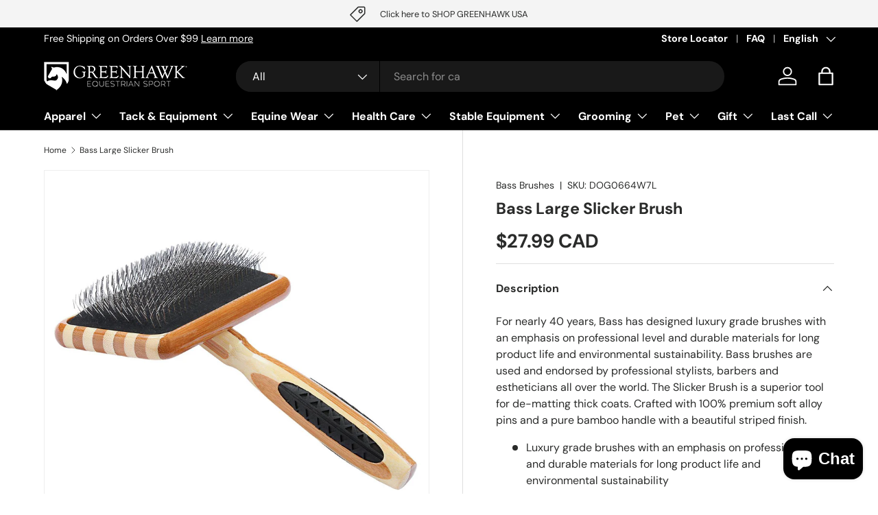

--- FILE ---
content_type: text/html; charset=utf-8
request_url: https://greenhawk.com/products/bass-large-slicker-brush
body_size: 62480
content:
<!doctype html>
<html class="no-js" lang="en" dir="ltr">
<head><meta charset="utf-8">
<meta name="viewport" content="width=device-width,initial-scale=1">
<title>Bass Large Slicker Brush &ndash; Greenhawk Equestrian Sport</title><link rel="canonical" href="https://greenhawk.com/products/bass-large-slicker-brush"><link rel="icon" href="//greenhawk.com/cdn/shop/files/GES_Favicon_d803f7da-8419-48d3-b241-06520667667c.png?crop=center&height=48&v=1724869832&width=48" type="image/png">
  <link rel="apple-touch-icon" href="//greenhawk.com/cdn/shop/files/GES_Favicon_d803f7da-8419-48d3-b241-06520667667c.png?crop=center&height=180&v=1724869832&width=180"><meta name="description" content="For nearly 40 years, Bass has designed luxury grade brushes with an emphasis on professional level and durable materials for long product life and environmental sustainability. Bass brushes are used and endorsed by professional stylists, barbers and estheticians all over the world. The Slicker Brush is a superior tool "><meta property="og:site_name" content="Greenhawk Equestrian Sport">
<meta property="og:url" content="https://greenhawk.com/products/bass-large-slicker-brush">
<meta property="og:title" content="Bass Large Slicker Brush">
<meta property="og:type" content="product">
<meta property="og:description" content="For nearly 40 years, Bass has designed luxury grade brushes with an emphasis on professional level and durable materials for long product life and environmental sustainability. Bass brushes are used and endorsed by professional stylists, barbers and estheticians all over the world. The Slicker Brush is a superior tool "><meta property="og:image" content="http://greenhawk.com/cdn/shop/files/18283.jpg?crop=center&height=1200&v=1689725194&width=1200">
  <meta property="og:image:secure_url" content="https://greenhawk.com/cdn/shop/files/18283.jpg?crop=center&height=1200&v=1689725194&width=1200">
  <meta property="og:image:width" content="1400">
  <meta property="og:image:height" content="1400"><meta property="og:price:amount" content="27.99">
  <meta property="og:price:currency" content="CAD"><meta name="twitter:site" content="@GreenhawkInc"><meta name="twitter:card" content="summary_large_image">
<meta name="twitter:title" content="Bass Large Slicker Brush">
<meta name="twitter:description" content="For nearly 40 years, Bass has designed luxury grade brushes with an emphasis on professional level and durable materials for long product life and environmental sustainability. Bass brushes are used and endorsed by professional stylists, barbers and estheticians all over the world. The Slicker Brush is a superior tool ">
<link rel="preload" href="//greenhawk.com/cdn/shop/t/248/assets/main.css?v=184306617078115158421767647786" as="style"><style data-shopify>
@font-face {
  font-family: "DM Sans";
  font-weight: 400;
  font-style: normal;
  font-display: swap;
  src: url("//greenhawk.com/cdn/fonts/dm_sans/dmsans_n4.ec80bd4dd7e1a334c969c265873491ae56018d72.woff2") format("woff2"),
       url("//greenhawk.com/cdn/fonts/dm_sans/dmsans_n4.87bdd914d8a61247b911147ae68e754d695c58a6.woff") format("woff");
}
@font-face {
  font-family: "DM Sans";
  font-weight: 700;
  font-style: normal;
  font-display: swap;
  src: url("//greenhawk.com/cdn/fonts/dm_sans/dmsans_n7.97e21d81502002291ea1de8aefb79170c6946ce5.woff2") format("woff2"),
       url("//greenhawk.com/cdn/fonts/dm_sans/dmsans_n7.af5c214f5116410ca1d53a2090665620e78e2e1b.woff") format("woff");
}
@font-face {
  font-family: "DM Sans";
  font-weight: 400;
  font-style: italic;
  font-display: swap;
  src: url("//greenhawk.com/cdn/fonts/dm_sans/dmsans_i4.b8fe05e69ee95d5a53155c346957d8cbf5081c1a.woff2") format("woff2"),
       url("//greenhawk.com/cdn/fonts/dm_sans/dmsans_i4.403fe28ee2ea63e142575c0aa47684d65f8c23a0.woff") format("woff");
}
@font-face {
  font-family: "DM Sans";
  font-weight: 700;
  font-style: italic;
  font-display: swap;
  src: url("//greenhawk.com/cdn/fonts/dm_sans/dmsans_i7.52b57f7d7342eb7255084623d98ab83fd96e7f9b.woff2") format("woff2"),
       url("//greenhawk.com/cdn/fonts/dm_sans/dmsans_i7.d5e14ef18a1d4a8ce78a4187580b4eb1759c2eda.woff") format("woff");
}
@font-face {
  font-family: "DM Sans";
  font-weight: 700;
  font-style: normal;
  font-display: swap;
  src: url("//greenhawk.com/cdn/fonts/dm_sans/dmsans_n7.97e21d81502002291ea1de8aefb79170c6946ce5.woff2") format("woff2"),
       url("//greenhawk.com/cdn/fonts/dm_sans/dmsans_n7.af5c214f5116410ca1d53a2090665620e78e2e1b.woff") format("woff");
}
@font-face {
  font-family: "DM Sans";
  font-weight: 700;
  font-style: normal;
  font-display: swap;
  src: url("//greenhawk.com/cdn/fonts/dm_sans/dmsans_n7.97e21d81502002291ea1de8aefb79170c6946ce5.woff2") format("woff2"),
       url("//greenhawk.com/cdn/fonts/dm_sans/dmsans_n7.af5c214f5116410ca1d53a2090665620e78e2e1b.woff") format("woff");
}
:root {
      --bg-color: 255 255 255 / 1.0;
      --bg-color-og: 255 255 255 / 1.0;
      --heading-color: 42 43 42;
      --text-color: 42 43 42;
      --text-color-og: 42 43 42;
      --scrollbar-color: 42 43 42;
      --link-color: 42 43 42;
      --link-color-og: 42 43 42;
      --star-color: 255 159 28;--swatch-border-color-default: 212 213 212;
        --swatch-border-color-active: 149 149 149;
        --swatch-card-size: 24px;
        --swatch-variant-picker-size: 64px;--color-scheme-1-bg: 244 244 244 / 1.0;
      --color-scheme-1-grad: ;
      --color-scheme-1-heading: 42 43 42;
      --color-scheme-1-text: 42 43 42;
      --color-scheme-1-btn-bg: 255 88 13;
      --color-scheme-1-btn-text: 255 255 255;
      --color-scheme-1-btn-bg-hover: 255 124 64;--color-scheme-2-bg: 42 43 42 / 1.0;
      --color-scheme-2-grad: linear-gradient(225deg, rgba(51, 59, 67, 0.88) 8%, rgba(41, 47, 54, 1) 56%, rgba(20, 20, 20, 1) 92%);
      --color-scheme-2-heading: 255 255 255;
      --color-scheme-2-text: 255 255 255;
      --color-scheme-2-btn-bg: 255 255 255;
      --color-scheme-2-btn-text: 255 255 255;
      --color-scheme-2-btn-bg-hover: 255 255 255;--color-scheme-3-bg: 255 88 13 / 1.0;
      --color-scheme-3-grad: linear-gradient(46deg, rgba(234, 73, 0, 1) 8%, rgba(234, 73, 0, 1) 32%, rgba(255, 88, 13, 0.88) 92%);
      --color-scheme-3-heading: 255 255 255;
      --color-scheme-3-text: 255 255 255;
      --color-scheme-3-btn-bg: 42 43 42;
      --color-scheme-3-btn-text: 255 255 255;
      --color-scheme-3-btn-bg-hover: 82 83 82;

      --drawer-bg-color: 255 255 255 / 1.0;
      --drawer-text-color: 42 43 42;

      --panel-bg-color: 244 244 244 / 1.0;
      --panel-heading-color: 42 43 42;
      --panel-text-color: 42 43 42;

      --in-stock-text-color: 44 126 63;
      --low-stock-text-color: 210 134 26;
      --very-low-stock-text-color: 180 12 28;
      --no-stock-text-color: 119 119 119;
      --no-stock-backordered-text-color: 119 119 119;

      --error-bg-color: 252 237 238;
      --error-text-color: 180 12 28;
      --success-bg-color: 232 246 234;
      --success-text-color: 44 126 63;
      --info-bg-color: 228 237 250;
      --info-text-color: 26 102 210;

      --heading-font-family: "DM Sans", sans-serif;
      --heading-font-style: normal;
      --heading-font-weight: 700;
      --heading-scale-start: 4;

      --navigation-font-family: "DM Sans", sans-serif;
      --navigation-font-style: normal;
      --navigation-font-weight: 700;--heading-text-transform: none;
--subheading-text-transform: none;
      --body-font-family: "DM Sans", sans-serif;
      --body-font-style: normal;
      --body-font-weight: 400;
      --body-font-size: 16;

      --section-gap: 48;
      --heading-gap: calc(8 * var(--space-unit));--grid-column-gap: 20px;--btn-bg-color: 42 43 42;
      --btn-bg-hover-color: 82 83 82;
      --btn-text-color: 255 255 255;
      --btn-bg-color-og: 42 43 42;
      --btn-text-color-og: 255 255 255;
      --btn-alt-bg-color: 255 255 255;
      --btn-alt-bg-alpha: 1.0;
      --btn-alt-text-color: 42 43 42;
      --btn-border-width: 2px;
      --btn-padding-y: 12px;

      
      --btn-border-radius: 28px;
      

      --btn-lg-border-radius: 50%;
      --btn-icon-border-radius: 50%;
      --input-with-btn-inner-radius: var(--btn-border-radius);

      --input-bg-color: 255 255 255 / 1.0;
      --input-text-color: 42 43 42;
      --input-border-width: 2px;
      --input-border-radius: 26px;
      --textarea-border-radius: 12px;
      --input-border-radius: 28px;
      --input-lg-border-radius: 34px;
      --input-bg-color-diff-3: #f7f7f7;
      --input-bg-color-diff-6: #f0f0f0;

      --modal-border-radius: 16px;
      --modal-overlay-color: 0 0 0;
      --modal-overlay-opacity: 0.4;
      --drawer-border-radius: 16px;
      --overlay-border-radius: 0px;

      --custom-label-bg-color: 180 12 28;
      --custom-label-text-color: 255 255 255;--sale-label-bg-color: 170 17 85;
      --sale-label-text-color: 255 255 255;--sold-out-label-bg-color: 42 43 42;
      --sold-out-label-text-color: 255 255 255;--new-label-bg-color: 127 184 0;
      --new-label-text-color: 255 255 255;--preorder-label-bg-color: 0 166 237;
      --preorder-label-text-color: 255 255 255;

      --collection-label-color: 0 126 18;

      --page-width: 1260px;
      --gutter-sm: 20px;
      --gutter-md: 32px;
      --gutter-lg: 64px;

      --payment-terms-bg-color: #ffffff;

      --coll-card-bg-color: #F9F9F9;
      --coll-card-border-color: #f2f2f2;

      --card-highlight-bg-color: #F9F9F9;
      --card-highlight-text-color: 85 85 85;
      --card-highlight-border-color: #E1E1E1;
        
          --aos-animate-duration: 0.6s;
        

        
          --aos-min-width: 0;
        
      

      --reading-width: 48em;
    }

    @media (max-width: 769px) {
      :root {
        --reading-width: 36em;
      }
    }
  </style><link rel="stylesheet" href="//greenhawk.com/cdn/shop/t/248/assets/main.css?v=184306617078115158421767647786">
  <script src="//greenhawk.com/cdn/shop/t/248/assets/main.js?v=76476094356780495751767647786" defer="defer"></script><link rel="preload" href="//greenhawk.com/cdn/fonts/dm_sans/dmsans_n4.ec80bd4dd7e1a334c969c265873491ae56018d72.woff2" as="font" type="font/woff2" crossorigin fetchpriority="high"><link rel="preload" href="//greenhawk.com/cdn/fonts/dm_sans/dmsans_n7.97e21d81502002291ea1de8aefb79170c6946ce5.woff2" as="font" type="font/woff2" crossorigin fetchpriority="high"><script>window.performance && window.performance.mark && window.performance.mark('shopify.content_for_header.start');</script><meta name="facebook-domain-verification" content="xp9wjl07p73gu60n0lpg3fgonww7e1">
<meta id="shopify-digital-wallet" name="shopify-digital-wallet" content="/78068580640/digital_wallets/dialog">
<meta name="shopify-checkout-api-token" content="b114a161ad4f4f455b871e003178d34b">
<link rel="alternate" hreflang="x-default" href="https://greenhawk.com/products/bass-large-slicker-brush">
<link rel="alternate" hreflang="en" href="https://greenhawk.com/products/bass-large-slicker-brush">
<link rel="alternate" hreflang="fr" href="https://greenhawk.com/fr/products/bass-large-slicker-brush">
<link rel="alternate" type="application/json+oembed" href="https://greenhawk.com/products/bass-large-slicker-brush.oembed">
<script async="async" src="/checkouts/internal/preloads.js?locale=en-CA"></script>
<link rel="preconnect" href="https://shop.app" crossorigin="anonymous">
<script async="async" src="https://shop.app/checkouts/internal/preloads.js?locale=en-CA&shop_id=78068580640" crossorigin="anonymous"></script>
<script id="shopify-features" type="application/json">{"accessToken":"b114a161ad4f4f455b871e003178d34b","betas":["rich-media-storefront-analytics"],"domain":"greenhawk.com","predictiveSearch":true,"shopId":78068580640,"locale":"en"}</script>
<script>var Shopify = Shopify || {};
Shopify.shop = "bc6bd0-4.myshopify.com";
Shopify.locale = "en";
Shopify.currency = {"active":"CAD","rate":"1.0"};
Shopify.country = "CA";
Shopify.theme = {"name":"Jan Web - Jan 19 to 25, 2026","id":185309954336,"schema_name":"Enterprise","schema_version":"1.6.2","theme_store_id":1657,"role":"main"};
Shopify.theme.handle = "null";
Shopify.theme.style = {"id":null,"handle":null};
Shopify.cdnHost = "greenhawk.com/cdn";
Shopify.routes = Shopify.routes || {};
Shopify.routes.root = "/";</script>
<script type="module">!function(o){(o.Shopify=o.Shopify||{}).modules=!0}(window);</script>
<script>!function(o){function n(){var o=[];function n(){o.push(Array.prototype.slice.apply(arguments))}return n.q=o,n}var t=o.Shopify=o.Shopify||{};t.loadFeatures=n(),t.autoloadFeatures=n()}(window);</script>
<script>
  window.ShopifyPay = window.ShopifyPay || {};
  window.ShopifyPay.apiHost = "shop.app\/pay";
  window.ShopifyPay.redirectState = null;
</script>
<script id="shop-js-analytics" type="application/json">{"pageType":"product"}</script>
<script defer="defer" async type="module" src="//greenhawk.com/cdn/shopifycloud/shop-js/modules/v2/client.init-shop-cart-sync_BT-GjEfc.en.esm.js"></script>
<script defer="defer" async type="module" src="//greenhawk.com/cdn/shopifycloud/shop-js/modules/v2/chunk.common_D58fp_Oc.esm.js"></script>
<script defer="defer" async type="module" src="//greenhawk.com/cdn/shopifycloud/shop-js/modules/v2/chunk.modal_xMitdFEc.esm.js"></script>
<script type="module">
  await import("//greenhawk.com/cdn/shopifycloud/shop-js/modules/v2/client.init-shop-cart-sync_BT-GjEfc.en.esm.js");
await import("//greenhawk.com/cdn/shopifycloud/shop-js/modules/v2/chunk.common_D58fp_Oc.esm.js");
await import("//greenhawk.com/cdn/shopifycloud/shop-js/modules/v2/chunk.modal_xMitdFEc.esm.js");

  window.Shopify.SignInWithShop?.initShopCartSync?.({"fedCMEnabled":true,"windoidEnabled":true});

</script>
<script>
  window.Shopify = window.Shopify || {};
  if (!window.Shopify.featureAssets) window.Shopify.featureAssets = {};
  window.Shopify.featureAssets['shop-js'] = {"shop-cart-sync":["modules/v2/client.shop-cart-sync_DZOKe7Ll.en.esm.js","modules/v2/chunk.common_D58fp_Oc.esm.js","modules/v2/chunk.modal_xMitdFEc.esm.js"],"init-fed-cm":["modules/v2/client.init-fed-cm_B6oLuCjv.en.esm.js","modules/v2/chunk.common_D58fp_Oc.esm.js","modules/v2/chunk.modal_xMitdFEc.esm.js"],"shop-cash-offers":["modules/v2/client.shop-cash-offers_D2sdYoxE.en.esm.js","modules/v2/chunk.common_D58fp_Oc.esm.js","modules/v2/chunk.modal_xMitdFEc.esm.js"],"shop-login-button":["modules/v2/client.shop-login-button_QeVjl5Y3.en.esm.js","modules/v2/chunk.common_D58fp_Oc.esm.js","modules/v2/chunk.modal_xMitdFEc.esm.js"],"pay-button":["modules/v2/client.pay-button_DXTOsIq6.en.esm.js","modules/v2/chunk.common_D58fp_Oc.esm.js","modules/v2/chunk.modal_xMitdFEc.esm.js"],"shop-button":["modules/v2/client.shop-button_DQZHx9pm.en.esm.js","modules/v2/chunk.common_D58fp_Oc.esm.js","modules/v2/chunk.modal_xMitdFEc.esm.js"],"avatar":["modules/v2/client.avatar_BTnouDA3.en.esm.js"],"init-windoid":["modules/v2/client.init-windoid_CR1B-cfM.en.esm.js","modules/v2/chunk.common_D58fp_Oc.esm.js","modules/v2/chunk.modal_xMitdFEc.esm.js"],"init-shop-for-new-customer-accounts":["modules/v2/client.init-shop-for-new-customer-accounts_C_vY_xzh.en.esm.js","modules/v2/client.shop-login-button_QeVjl5Y3.en.esm.js","modules/v2/chunk.common_D58fp_Oc.esm.js","modules/v2/chunk.modal_xMitdFEc.esm.js"],"init-shop-email-lookup-coordinator":["modules/v2/client.init-shop-email-lookup-coordinator_BI7n9ZSv.en.esm.js","modules/v2/chunk.common_D58fp_Oc.esm.js","modules/v2/chunk.modal_xMitdFEc.esm.js"],"init-shop-cart-sync":["modules/v2/client.init-shop-cart-sync_BT-GjEfc.en.esm.js","modules/v2/chunk.common_D58fp_Oc.esm.js","modules/v2/chunk.modal_xMitdFEc.esm.js"],"shop-toast-manager":["modules/v2/client.shop-toast-manager_DiYdP3xc.en.esm.js","modules/v2/chunk.common_D58fp_Oc.esm.js","modules/v2/chunk.modal_xMitdFEc.esm.js"],"init-customer-accounts":["modules/v2/client.init-customer-accounts_D9ZNqS-Q.en.esm.js","modules/v2/client.shop-login-button_QeVjl5Y3.en.esm.js","modules/v2/chunk.common_D58fp_Oc.esm.js","modules/v2/chunk.modal_xMitdFEc.esm.js"],"init-customer-accounts-sign-up":["modules/v2/client.init-customer-accounts-sign-up_iGw4briv.en.esm.js","modules/v2/client.shop-login-button_QeVjl5Y3.en.esm.js","modules/v2/chunk.common_D58fp_Oc.esm.js","modules/v2/chunk.modal_xMitdFEc.esm.js"],"shop-follow-button":["modules/v2/client.shop-follow-button_CqMgW2wH.en.esm.js","modules/v2/chunk.common_D58fp_Oc.esm.js","modules/v2/chunk.modal_xMitdFEc.esm.js"],"checkout-modal":["modules/v2/client.checkout-modal_xHeaAweL.en.esm.js","modules/v2/chunk.common_D58fp_Oc.esm.js","modules/v2/chunk.modal_xMitdFEc.esm.js"],"shop-login":["modules/v2/client.shop-login_D91U-Q7h.en.esm.js","modules/v2/chunk.common_D58fp_Oc.esm.js","modules/v2/chunk.modal_xMitdFEc.esm.js"],"lead-capture":["modules/v2/client.lead-capture_BJmE1dJe.en.esm.js","modules/v2/chunk.common_D58fp_Oc.esm.js","modules/v2/chunk.modal_xMitdFEc.esm.js"],"payment-terms":["modules/v2/client.payment-terms_Ci9AEqFq.en.esm.js","modules/v2/chunk.common_D58fp_Oc.esm.js","modules/v2/chunk.modal_xMitdFEc.esm.js"]};
</script>
<script>(function() {
  var isLoaded = false;
  function asyncLoad() {
    if (isLoaded) return;
    isLoaded = true;
    var urls = ["\/\/cdn.shopify.com\/proxy\/35085156c2d70c47e736fa4d340d42051268ea058af3af1035f106fe25c043cc\/rebolt.webcontrive.com\/theme_files\/only_style.php?shop=bc6bd0-4.myshopify.com\u0026sp-cache-control=cHVibGljLCBtYXgtYWdlPTkwMA"];
    for (var i = 0; i < urls.length; i++) {
      var s = document.createElement('script');
      s.type = 'text/javascript';
      s.async = true;
      s.src = urls[i];
      var x = document.getElementsByTagName('script')[0];
      x.parentNode.insertBefore(s, x);
    }
  };
  if(window.attachEvent) {
    window.attachEvent('onload', asyncLoad);
  } else {
    window.addEventListener('load', asyncLoad, false);
  }
})();</script>
<script id="__st">var __st={"a":78068580640,"offset":-18000,"reqid":"540610b5-ece2-4e14-8beb-cc43e3aa7b4c-1769240251","pageurl":"greenhawk.com\/products\/bass-large-slicker-brush","u":"716ae405a0f7","p":"product","rtyp":"product","rid":8435578700064};</script>
<script>window.ShopifyPaypalV4VisibilityTracking = true;</script>
<script id="captcha-bootstrap">!function(){'use strict';const t='contact',e='account',n='new_comment',o=[[t,t],['blogs',n],['comments',n],[t,'customer']],c=[[e,'customer_login'],[e,'guest_login'],[e,'recover_customer_password'],[e,'create_customer']],r=t=>t.map((([t,e])=>`form[action*='/${t}']:not([data-nocaptcha='true']) input[name='form_type'][value='${e}']`)).join(','),a=t=>()=>t?[...document.querySelectorAll(t)].map((t=>t.form)):[];function s(){const t=[...o],e=r(t);return a(e)}const i='password',u='form_key',d=['recaptcha-v3-token','g-recaptcha-response','h-captcha-response',i],f=()=>{try{return window.sessionStorage}catch{return}},m='__shopify_v',_=t=>t.elements[u];function p(t,e,n=!1){try{const o=window.sessionStorage,c=JSON.parse(o.getItem(e)),{data:r}=function(t){const{data:e,action:n}=t;return t[m]||n?{data:e,action:n}:{data:t,action:n}}(c);for(const[e,n]of Object.entries(r))t.elements[e]&&(t.elements[e].value=n);n&&o.removeItem(e)}catch(o){console.error('form repopulation failed',{error:o})}}const l='form_type',E='cptcha';function T(t){t.dataset[E]=!0}const w=window,h=w.document,L='Shopify',v='ce_forms',y='captcha';let A=!1;((t,e)=>{const n=(g='f06e6c50-85a8-45c8-87d0-21a2b65856fe',I='https://cdn.shopify.com/shopifycloud/storefront-forms-hcaptcha/ce_storefront_forms_captcha_hcaptcha.v1.5.2.iife.js',D={infoText:'Protected by hCaptcha',privacyText:'Privacy',termsText:'Terms'},(t,e,n)=>{const o=w[L][v],c=o.bindForm;if(c)return c(t,g,e,D).then(n);var r;o.q.push([[t,g,e,D],n]),r=I,A||(h.body.append(Object.assign(h.createElement('script'),{id:'captcha-provider',async:!0,src:r})),A=!0)});var g,I,D;w[L]=w[L]||{},w[L][v]=w[L][v]||{},w[L][v].q=[],w[L][y]=w[L][y]||{},w[L][y].protect=function(t,e){n(t,void 0,e),T(t)},Object.freeze(w[L][y]),function(t,e,n,w,h,L){const[v,y,A,g]=function(t,e,n){const i=e?o:[],u=t?c:[],d=[...i,...u],f=r(d),m=r(i),_=r(d.filter((([t,e])=>n.includes(e))));return[a(f),a(m),a(_),s()]}(w,h,L),I=t=>{const e=t.target;return e instanceof HTMLFormElement?e:e&&e.form},D=t=>v().includes(t);t.addEventListener('submit',(t=>{const e=I(t);if(!e)return;const n=D(e)&&!e.dataset.hcaptchaBound&&!e.dataset.recaptchaBound,o=_(e),c=g().includes(e)&&(!o||!o.value);(n||c)&&t.preventDefault(),c&&!n&&(function(t){try{if(!f())return;!function(t){const e=f();if(!e)return;const n=_(t);if(!n)return;const o=n.value;o&&e.removeItem(o)}(t);const e=Array.from(Array(32),(()=>Math.random().toString(36)[2])).join('');!function(t,e){_(t)||t.append(Object.assign(document.createElement('input'),{type:'hidden',name:u})),t.elements[u].value=e}(t,e),function(t,e){const n=f();if(!n)return;const o=[...t.querySelectorAll(`input[type='${i}']`)].map((({name:t})=>t)),c=[...d,...o],r={};for(const[a,s]of new FormData(t).entries())c.includes(a)||(r[a]=s);n.setItem(e,JSON.stringify({[m]:1,action:t.action,data:r}))}(t,e)}catch(e){console.error('failed to persist form',e)}}(e),e.submit())}));const S=(t,e)=>{t&&!t.dataset[E]&&(n(t,e.some((e=>e===t))),T(t))};for(const o of['focusin','change'])t.addEventListener(o,(t=>{const e=I(t);D(e)&&S(e,y())}));const B=e.get('form_key'),M=e.get(l),P=B&&M;t.addEventListener('DOMContentLoaded',(()=>{const t=y();if(P)for(const e of t)e.elements[l].value===M&&p(e,B);[...new Set([...A(),...v().filter((t=>'true'===t.dataset.shopifyCaptcha))])].forEach((e=>S(e,t)))}))}(h,new URLSearchParams(w.location.search),n,t,e,['guest_login'])})(!0,!0)}();</script>
<script integrity="sha256-4kQ18oKyAcykRKYeNunJcIwy7WH5gtpwJnB7kiuLZ1E=" data-source-attribution="shopify.loadfeatures" defer="defer" src="//greenhawk.com/cdn/shopifycloud/storefront/assets/storefront/load_feature-a0a9edcb.js" crossorigin="anonymous"></script>
<script crossorigin="anonymous" defer="defer" src="//greenhawk.com/cdn/shopifycloud/storefront/assets/shopify_pay/storefront-65b4c6d7.js?v=20250812"></script>
<script data-source-attribution="shopify.dynamic_checkout.dynamic.init">var Shopify=Shopify||{};Shopify.PaymentButton=Shopify.PaymentButton||{isStorefrontPortableWallets:!0,init:function(){window.Shopify.PaymentButton.init=function(){};var t=document.createElement("script");t.src="https://greenhawk.com/cdn/shopifycloud/portable-wallets/latest/portable-wallets.en.js",t.type="module",document.head.appendChild(t)}};
</script>
<script data-source-attribution="shopify.dynamic_checkout.buyer_consent">
  function portableWalletsHideBuyerConsent(e){var t=document.getElementById("shopify-buyer-consent"),n=document.getElementById("shopify-subscription-policy-button");t&&n&&(t.classList.add("hidden"),t.setAttribute("aria-hidden","true"),n.removeEventListener("click",e))}function portableWalletsShowBuyerConsent(e){var t=document.getElementById("shopify-buyer-consent"),n=document.getElementById("shopify-subscription-policy-button");t&&n&&(t.classList.remove("hidden"),t.removeAttribute("aria-hidden"),n.addEventListener("click",e))}window.Shopify?.PaymentButton&&(window.Shopify.PaymentButton.hideBuyerConsent=portableWalletsHideBuyerConsent,window.Shopify.PaymentButton.showBuyerConsent=portableWalletsShowBuyerConsent);
</script>
<script data-source-attribution="shopify.dynamic_checkout.cart.bootstrap">document.addEventListener("DOMContentLoaded",(function(){function t(){return document.querySelector("shopify-accelerated-checkout-cart, shopify-accelerated-checkout")}if(t())Shopify.PaymentButton.init();else{new MutationObserver((function(e,n){t()&&(Shopify.PaymentButton.init(),n.disconnect())})).observe(document.body,{childList:!0,subtree:!0})}}));
</script>
<link id="shopify-accelerated-checkout-styles" rel="stylesheet" media="screen" href="https://greenhawk.com/cdn/shopifycloud/portable-wallets/latest/accelerated-checkout-backwards-compat.css" crossorigin="anonymous">
<style id="shopify-accelerated-checkout-cart">
        #shopify-buyer-consent {
  margin-top: 1em;
  display: inline-block;
  width: 100%;
}

#shopify-buyer-consent.hidden {
  display: none;
}

#shopify-subscription-policy-button {
  background: none;
  border: none;
  padding: 0;
  text-decoration: underline;
  font-size: inherit;
  cursor: pointer;
}

#shopify-subscription-policy-button::before {
  box-shadow: none;
}

      </style>
<script id="sections-script" data-sections="header,footer" defer="defer" src="//greenhawk.com/cdn/shop/t/248/compiled_assets/scripts.js?v=15220"></script>
<script>window.performance && window.performance.mark && window.performance.mark('shopify.content_for_header.end');</script>

    <script src="//greenhawk.com/cdn/shop/t/248/assets/animate-on-scroll.js?v=15249566486942820451767647786" defer="defer"></script>
    <link rel="stylesheet" href="//greenhawk.com/cdn/shop/t/248/assets/animate-on-scroll.css?v=116194678796051782541767647786">
  

  <script>document.documentElement.className = document.documentElement.className.replace('no-js', 'js');</script><!-- CC Custom Head Start --><!-- CC Custom Head End --><script src="https://cdn.shopify.com/extensions/e8878072-2f6b-4e89-8082-94b04320908d/inbox-1254/assets/inbox-chat-loader.js" type="text/javascript" defer="defer"></script>
<script src="https://cdn.shopify.com/extensions/019aa980-0a26-7bfa-9580-b252c38dd8ab/xapps-geo-ts-267/assets/native-geo-redirects.min.js" type="text/javascript" defer="defer"></script>
<link href="https://cdn.shopify.com/extensions/019aa980-0a26-7bfa-9580-b252c38dd8ab/xapps-geo-ts-267/assets/native-geo-redirects.min.css" rel="stylesheet" type="text/css" media="all">
<link href="https://monorail-edge.shopifysvc.com" rel="dns-prefetch">
<script>(function(){if ("sendBeacon" in navigator && "performance" in window) {try {var session_token_from_headers = performance.getEntriesByType('navigation')[0].serverTiming.find(x => x.name == '_s').description;} catch {var session_token_from_headers = undefined;}var session_cookie_matches = document.cookie.match(/_shopify_s=([^;]*)/);var session_token_from_cookie = session_cookie_matches && session_cookie_matches.length === 2 ? session_cookie_matches[1] : "";var session_token = session_token_from_headers || session_token_from_cookie || "";function handle_abandonment_event(e) {var entries = performance.getEntries().filter(function(entry) {return /monorail-edge.shopifysvc.com/.test(entry.name);});if (!window.abandonment_tracked && entries.length === 0) {window.abandonment_tracked = true;var currentMs = Date.now();var navigation_start = performance.timing.navigationStart;var payload = {shop_id: 78068580640,url: window.location.href,navigation_start,duration: currentMs - navigation_start,session_token,page_type: "product"};window.navigator.sendBeacon("https://monorail-edge.shopifysvc.com/v1/produce", JSON.stringify({schema_id: "online_store_buyer_site_abandonment/1.1",payload: payload,metadata: {event_created_at_ms: currentMs,event_sent_at_ms: currentMs}}));}}window.addEventListener('pagehide', handle_abandonment_event);}}());</script>
<script id="web-pixels-manager-setup">(function e(e,d,r,n,o){if(void 0===o&&(o={}),!Boolean(null===(a=null===(i=window.Shopify)||void 0===i?void 0:i.analytics)||void 0===a?void 0:a.replayQueue)){var i,a;window.Shopify=window.Shopify||{};var t=window.Shopify;t.analytics=t.analytics||{};var s=t.analytics;s.replayQueue=[],s.publish=function(e,d,r){return s.replayQueue.push([e,d,r]),!0};try{self.performance.mark("wpm:start")}catch(e){}var l=function(){var e={modern:/Edge?\/(1{2}[4-9]|1[2-9]\d|[2-9]\d{2}|\d{4,})\.\d+(\.\d+|)|Firefox\/(1{2}[4-9]|1[2-9]\d|[2-9]\d{2}|\d{4,})\.\d+(\.\d+|)|Chrom(ium|e)\/(9{2}|\d{3,})\.\d+(\.\d+|)|(Maci|X1{2}).+ Version\/(15\.\d+|(1[6-9]|[2-9]\d|\d{3,})\.\d+)([,.]\d+|)( \(\w+\)|)( Mobile\/\w+|) Safari\/|Chrome.+OPR\/(9{2}|\d{3,})\.\d+\.\d+|(CPU[ +]OS|iPhone[ +]OS|CPU[ +]iPhone|CPU IPhone OS|CPU iPad OS)[ +]+(15[._]\d+|(1[6-9]|[2-9]\d|\d{3,})[._]\d+)([._]\d+|)|Android:?[ /-](13[3-9]|1[4-9]\d|[2-9]\d{2}|\d{4,})(\.\d+|)(\.\d+|)|Android.+Firefox\/(13[5-9]|1[4-9]\d|[2-9]\d{2}|\d{4,})\.\d+(\.\d+|)|Android.+Chrom(ium|e)\/(13[3-9]|1[4-9]\d|[2-9]\d{2}|\d{4,})\.\d+(\.\d+|)|SamsungBrowser\/([2-9]\d|\d{3,})\.\d+/,legacy:/Edge?\/(1[6-9]|[2-9]\d|\d{3,})\.\d+(\.\d+|)|Firefox\/(5[4-9]|[6-9]\d|\d{3,})\.\d+(\.\d+|)|Chrom(ium|e)\/(5[1-9]|[6-9]\d|\d{3,})\.\d+(\.\d+|)([\d.]+$|.*Safari\/(?![\d.]+ Edge\/[\d.]+$))|(Maci|X1{2}).+ Version\/(10\.\d+|(1[1-9]|[2-9]\d|\d{3,})\.\d+)([,.]\d+|)( \(\w+\)|)( Mobile\/\w+|) Safari\/|Chrome.+OPR\/(3[89]|[4-9]\d|\d{3,})\.\d+\.\d+|(CPU[ +]OS|iPhone[ +]OS|CPU[ +]iPhone|CPU IPhone OS|CPU iPad OS)[ +]+(10[._]\d+|(1[1-9]|[2-9]\d|\d{3,})[._]\d+)([._]\d+|)|Android:?[ /-](13[3-9]|1[4-9]\d|[2-9]\d{2}|\d{4,})(\.\d+|)(\.\d+|)|Mobile Safari.+OPR\/([89]\d|\d{3,})\.\d+\.\d+|Android.+Firefox\/(13[5-9]|1[4-9]\d|[2-9]\d{2}|\d{4,})\.\d+(\.\d+|)|Android.+Chrom(ium|e)\/(13[3-9]|1[4-9]\d|[2-9]\d{2}|\d{4,})\.\d+(\.\d+|)|Android.+(UC? ?Browser|UCWEB|U3)[ /]?(15\.([5-9]|\d{2,})|(1[6-9]|[2-9]\d|\d{3,})\.\d+)\.\d+|SamsungBrowser\/(5\.\d+|([6-9]|\d{2,})\.\d+)|Android.+MQ{2}Browser\/(14(\.(9|\d{2,})|)|(1[5-9]|[2-9]\d|\d{3,})(\.\d+|))(\.\d+|)|K[Aa][Ii]OS\/(3\.\d+|([4-9]|\d{2,})\.\d+)(\.\d+|)/},d=e.modern,r=e.legacy,n=navigator.userAgent;return n.match(d)?"modern":n.match(r)?"legacy":"unknown"}(),u="modern"===l?"modern":"legacy",c=(null!=n?n:{modern:"",legacy:""})[u],f=function(e){return[e.baseUrl,"/wpm","/b",e.hashVersion,"modern"===e.buildTarget?"m":"l",".js"].join("")}({baseUrl:d,hashVersion:r,buildTarget:u}),m=function(e){var d=e.version,r=e.bundleTarget,n=e.surface,o=e.pageUrl,i=e.monorailEndpoint;return{emit:function(e){var a=e.status,t=e.errorMsg,s=(new Date).getTime(),l=JSON.stringify({metadata:{event_sent_at_ms:s},events:[{schema_id:"web_pixels_manager_load/3.1",payload:{version:d,bundle_target:r,page_url:o,status:a,surface:n,error_msg:t},metadata:{event_created_at_ms:s}}]});if(!i)return console&&console.warn&&console.warn("[Web Pixels Manager] No Monorail endpoint provided, skipping logging."),!1;try{return self.navigator.sendBeacon.bind(self.navigator)(i,l)}catch(e){}var u=new XMLHttpRequest;try{return u.open("POST",i,!0),u.setRequestHeader("Content-Type","text/plain"),u.send(l),!0}catch(e){return console&&console.warn&&console.warn("[Web Pixels Manager] Got an unhandled error while logging to Monorail."),!1}}}}({version:r,bundleTarget:l,surface:e.surface,pageUrl:self.location.href,monorailEndpoint:e.monorailEndpoint});try{o.browserTarget=l,function(e){var d=e.src,r=e.async,n=void 0===r||r,o=e.onload,i=e.onerror,a=e.sri,t=e.scriptDataAttributes,s=void 0===t?{}:t,l=document.createElement("script"),u=document.querySelector("head"),c=document.querySelector("body");if(l.async=n,l.src=d,a&&(l.integrity=a,l.crossOrigin="anonymous"),s)for(var f in s)if(Object.prototype.hasOwnProperty.call(s,f))try{l.dataset[f]=s[f]}catch(e){}if(o&&l.addEventListener("load",o),i&&l.addEventListener("error",i),u)u.appendChild(l);else{if(!c)throw new Error("Did not find a head or body element to append the script");c.appendChild(l)}}({src:f,async:!0,onload:function(){if(!function(){var e,d;return Boolean(null===(d=null===(e=window.Shopify)||void 0===e?void 0:e.analytics)||void 0===d?void 0:d.initialized)}()){var d=window.webPixelsManager.init(e)||void 0;if(d){var r=window.Shopify.analytics;r.replayQueue.forEach((function(e){var r=e[0],n=e[1],o=e[2];d.publishCustomEvent(r,n,o)})),r.replayQueue=[],r.publish=d.publishCustomEvent,r.visitor=d.visitor,r.initialized=!0}}},onerror:function(){return m.emit({status:"failed",errorMsg:"".concat(f," has failed to load")})},sri:function(e){var d=/^sha384-[A-Za-z0-9+/=]+$/;return"string"==typeof e&&d.test(e)}(c)?c:"",scriptDataAttributes:o}),m.emit({status:"loading"})}catch(e){m.emit({status:"failed",errorMsg:(null==e?void 0:e.message)||"Unknown error"})}}})({shopId: 78068580640,storefrontBaseUrl: "https://greenhawk.com",extensionsBaseUrl: "https://extensions.shopifycdn.com/cdn/shopifycloud/web-pixels-manager",monorailEndpoint: "https://monorail-edge.shopifysvc.com/unstable/produce_batch",surface: "storefront-renderer",enabledBetaFlags: ["2dca8a86"],webPixelsConfigList: [{"id":"2270593312","configuration":"{\"accountID\":\"RWVsn8\",\"webPixelConfig\":\"eyJlbmFibGVBZGRlZFRvQ2FydEV2ZW50cyI6IHRydWV9\"}","eventPayloadVersion":"v1","runtimeContext":"STRICT","scriptVersion":"524f6c1ee37bacdca7657a665bdca589","type":"APP","apiClientId":123074,"privacyPurposes":["ANALYTICS","MARKETING"],"dataSharingAdjustments":{"protectedCustomerApprovalScopes":["read_customer_address","read_customer_email","read_customer_name","read_customer_personal_data","read_customer_phone"]}},{"id":"1126990112","configuration":"{\"pixel_id\":\"130931727297159\",\"pixel_type\":\"facebook_pixel\"}","eventPayloadVersion":"v1","runtimeContext":"OPEN","scriptVersion":"ca16bc87fe92b6042fbaa3acc2fbdaa6","type":"APP","apiClientId":2329312,"privacyPurposes":["ANALYTICS","MARKETING","SALE_OF_DATA"],"dataSharingAdjustments":{"protectedCustomerApprovalScopes":["read_customer_address","read_customer_email","read_customer_name","read_customer_personal_data","read_customer_phone"]}},{"id":"819462432","configuration":"{\"config\":\"{\\\"pixel_id\\\":\\\"G-ERGCHRWNBR\\\",\\\"google_tag_ids\\\":[\\\"G-ERGCHRWNBR\\\",\\\"AW-1016164708\\\"],\\\"gtag_events\\\":[{\\\"type\\\":\\\"search\\\",\\\"action_label\\\":[\\\"G-ERGCHRWNBR\\\",\\\"AW-1016164708\\\/4vL0CL-MtJoaEOTixeQD\\\"]},{\\\"type\\\":\\\"begin_checkout\\\",\\\"action_label\\\":[\\\"G-ERGCHRWNBR\\\",\\\"AW-1016164708\\\/RNkpCMWMtJoaEOTixeQD\\\"]},{\\\"type\\\":\\\"view_item\\\",\\\"action_label\\\":[\\\"G-ERGCHRWNBR\\\",\\\"AW-1016164708\\\/YsdlCLyMtJoaEOTixeQD\\\"]},{\\\"type\\\":\\\"purchase\\\",\\\"action_label\\\":[\\\"G-ERGCHRWNBR\\\",\\\"AW-1016164708\\\/YmViCLaMtJoaEOTixeQD\\\"]},{\\\"type\\\":\\\"page_view\\\",\\\"action_label\\\":[\\\"G-ERGCHRWNBR\\\",\\\"AW-1016164708\\\/2FHtCLmMtJoaEOTixeQD\\\"]},{\\\"type\\\":\\\"add_payment_info\\\",\\\"action_label\\\":[\\\"G-ERGCHRWNBR\\\",\\\"AW-1016164708\\\/JreXCMiMtJoaEOTixeQD\\\"]},{\\\"type\\\":\\\"add_to_cart\\\",\\\"action_label\\\":[\\\"G-ERGCHRWNBR\\\",\\\"AW-1016164708\\\/ioCvCMKMtJoaEOTixeQD\\\"]}],\\\"enable_monitoring_mode\\\":false}\"}","eventPayloadVersion":"v1","runtimeContext":"OPEN","scriptVersion":"b2a88bafab3e21179ed38636efcd8a93","type":"APP","apiClientId":1780363,"privacyPurposes":[],"dataSharingAdjustments":{"protectedCustomerApprovalScopes":["read_customer_address","read_customer_email","read_customer_name","read_customer_personal_data","read_customer_phone"]}},{"id":"shopify-app-pixel","configuration":"{}","eventPayloadVersion":"v1","runtimeContext":"STRICT","scriptVersion":"0450","apiClientId":"shopify-pixel","type":"APP","privacyPurposes":["ANALYTICS","MARKETING"]},{"id":"shopify-custom-pixel","eventPayloadVersion":"v1","runtimeContext":"LAX","scriptVersion":"0450","apiClientId":"shopify-pixel","type":"CUSTOM","privacyPurposes":["ANALYTICS","MARKETING"]}],isMerchantRequest: false,initData: {"shop":{"name":"Greenhawk Equestrian Sport","paymentSettings":{"currencyCode":"CAD"},"myshopifyDomain":"bc6bd0-4.myshopify.com","countryCode":"CA","storefrontUrl":"https:\/\/greenhawk.com"},"customer":null,"cart":null,"checkout":null,"productVariants":[{"price":{"amount":27.99,"currencyCode":"CAD"},"product":{"title":"Bass Large Slicker Brush","vendor":"Bass Brushes","id":"8435578700064","untranslatedTitle":"Bass Large Slicker Brush","url":"\/products\/bass-large-slicker-brush","type":"Brushes"},"id":"45649027170592","image":{"src":"\/\/greenhawk.com\/cdn\/shop\/files\/18283.jpg?v=1689725194"},"sku":"DOG0664W7L","title":"Large \/ Stripes","untranslatedTitle":"Large \/ Stripes"}],"purchasingCompany":null},},"https://greenhawk.com/cdn","fcfee988w5aeb613cpc8e4bc33m6693e112",{"modern":"","legacy":""},{"shopId":"78068580640","storefrontBaseUrl":"https:\/\/greenhawk.com","extensionBaseUrl":"https:\/\/extensions.shopifycdn.com\/cdn\/shopifycloud\/web-pixels-manager","surface":"storefront-renderer","enabledBetaFlags":"[\"2dca8a86\"]","isMerchantRequest":"false","hashVersion":"fcfee988w5aeb613cpc8e4bc33m6693e112","publish":"custom","events":"[[\"page_viewed\",{}],[\"product_viewed\",{\"productVariant\":{\"price\":{\"amount\":27.99,\"currencyCode\":\"CAD\"},\"product\":{\"title\":\"Bass Large Slicker Brush\",\"vendor\":\"Bass Brushes\",\"id\":\"8435578700064\",\"untranslatedTitle\":\"Bass Large Slicker Brush\",\"url\":\"\/products\/bass-large-slicker-brush\",\"type\":\"Brushes\"},\"id\":\"45649027170592\",\"image\":{\"src\":\"\/\/greenhawk.com\/cdn\/shop\/files\/18283.jpg?v=1689725194\"},\"sku\":\"DOG0664W7L\",\"title\":\"Large \/ Stripes\",\"untranslatedTitle\":\"Large \/ Stripes\"}}]]"});</script><script>
  window.ShopifyAnalytics = window.ShopifyAnalytics || {};
  window.ShopifyAnalytics.meta = window.ShopifyAnalytics.meta || {};
  window.ShopifyAnalytics.meta.currency = 'CAD';
  var meta = {"product":{"id":8435578700064,"gid":"gid:\/\/shopify\/Product\/8435578700064","vendor":"Bass Brushes","type":"Brushes","handle":"bass-large-slicker-brush","variants":[{"id":45649027170592,"price":2799,"name":"Bass Large Slicker Brush - Large \/ Stripes","public_title":"Large \/ Stripes","sku":"DOG0664W7L"}],"remote":false},"page":{"pageType":"product","resourceType":"product","resourceId":8435578700064,"requestId":"540610b5-ece2-4e14-8beb-cc43e3aa7b4c-1769240251"}};
  for (var attr in meta) {
    window.ShopifyAnalytics.meta[attr] = meta[attr];
  }
</script>
<script class="analytics">
  (function () {
    var customDocumentWrite = function(content) {
      var jquery = null;

      if (window.jQuery) {
        jquery = window.jQuery;
      } else if (window.Checkout && window.Checkout.$) {
        jquery = window.Checkout.$;
      }

      if (jquery) {
        jquery('body').append(content);
      }
    };

    var hasLoggedConversion = function(token) {
      if (token) {
        return document.cookie.indexOf('loggedConversion=' + token) !== -1;
      }
      return false;
    }

    var setCookieIfConversion = function(token) {
      if (token) {
        var twoMonthsFromNow = new Date(Date.now());
        twoMonthsFromNow.setMonth(twoMonthsFromNow.getMonth() + 2);

        document.cookie = 'loggedConversion=' + token + '; expires=' + twoMonthsFromNow;
      }
    }

    var trekkie = window.ShopifyAnalytics.lib = window.trekkie = window.trekkie || [];
    if (trekkie.integrations) {
      return;
    }
    trekkie.methods = [
      'identify',
      'page',
      'ready',
      'track',
      'trackForm',
      'trackLink'
    ];
    trekkie.factory = function(method) {
      return function() {
        var args = Array.prototype.slice.call(arguments);
        args.unshift(method);
        trekkie.push(args);
        return trekkie;
      };
    };
    for (var i = 0; i < trekkie.methods.length; i++) {
      var key = trekkie.methods[i];
      trekkie[key] = trekkie.factory(key);
    }
    trekkie.load = function(config) {
      trekkie.config = config || {};
      trekkie.config.initialDocumentCookie = document.cookie;
      var first = document.getElementsByTagName('script')[0];
      var script = document.createElement('script');
      script.type = 'text/javascript';
      script.onerror = function(e) {
        var scriptFallback = document.createElement('script');
        scriptFallback.type = 'text/javascript';
        scriptFallback.onerror = function(error) {
                var Monorail = {
      produce: function produce(monorailDomain, schemaId, payload) {
        var currentMs = new Date().getTime();
        var event = {
          schema_id: schemaId,
          payload: payload,
          metadata: {
            event_created_at_ms: currentMs,
            event_sent_at_ms: currentMs
          }
        };
        return Monorail.sendRequest("https://" + monorailDomain + "/v1/produce", JSON.stringify(event));
      },
      sendRequest: function sendRequest(endpointUrl, payload) {
        // Try the sendBeacon API
        if (window && window.navigator && typeof window.navigator.sendBeacon === 'function' && typeof window.Blob === 'function' && !Monorail.isIos12()) {
          var blobData = new window.Blob([payload], {
            type: 'text/plain'
          });

          if (window.navigator.sendBeacon(endpointUrl, blobData)) {
            return true;
          } // sendBeacon was not successful

        } // XHR beacon

        var xhr = new XMLHttpRequest();

        try {
          xhr.open('POST', endpointUrl);
          xhr.setRequestHeader('Content-Type', 'text/plain');
          xhr.send(payload);
        } catch (e) {
          console.log(e);
        }

        return false;
      },
      isIos12: function isIos12() {
        return window.navigator.userAgent.lastIndexOf('iPhone; CPU iPhone OS 12_') !== -1 || window.navigator.userAgent.lastIndexOf('iPad; CPU OS 12_') !== -1;
      }
    };
    Monorail.produce('monorail-edge.shopifysvc.com',
      'trekkie_storefront_load_errors/1.1',
      {shop_id: 78068580640,
      theme_id: 185309954336,
      app_name: "storefront",
      context_url: window.location.href,
      source_url: "//greenhawk.com/cdn/s/trekkie.storefront.8d95595f799fbf7e1d32231b9a28fd43b70c67d3.min.js"});

        };
        scriptFallback.async = true;
        scriptFallback.src = '//greenhawk.com/cdn/s/trekkie.storefront.8d95595f799fbf7e1d32231b9a28fd43b70c67d3.min.js';
        first.parentNode.insertBefore(scriptFallback, first);
      };
      script.async = true;
      script.src = '//greenhawk.com/cdn/s/trekkie.storefront.8d95595f799fbf7e1d32231b9a28fd43b70c67d3.min.js';
      first.parentNode.insertBefore(script, first);
    };
    trekkie.load(
      {"Trekkie":{"appName":"storefront","development":false,"defaultAttributes":{"shopId":78068580640,"isMerchantRequest":null,"themeId":185309954336,"themeCityHash":"13407953537545827769","contentLanguage":"en","currency":"CAD","eventMetadataId":"5d90f744-91b6-4208-a7e0-99562148bafa"},"isServerSideCookieWritingEnabled":true,"monorailRegion":"shop_domain","enabledBetaFlags":["65f19447"]},"Session Attribution":{},"S2S":{"facebookCapiEnabled":true,"source":"trekkie-storefront-renderer","apiClientId":580111}}
    );

    var loaded = false;
    trekkie.ready(function() {
      if (loaded) return;
      loaded = true;

      window.ShopifyAnalytics.lib = window.trekkie;

      var originalDocumentWrite = document.write;
      document.write = customDocumentWrite;
      try { window.ShopifyAnalytics.merchantGoogleAnalytics.call(this); } catch(error) {};
      document.write = originalDocumentWrite;

      window.ShopifyAnalytics.lib.page(null,{"pageType":"product","resourceType":"product","resourceId":8435578700064,"requestId":"540610b5-ece2-4e14-8beb-cc43e3aa7b4c-1769240251","shopifyEmitted":true});

      var match = window.location.pathname.match(/checkouts\/(.+)\/(thank_you|post_purchase)/)
      var token = match? match[1]: undefined;
      if (!hasLoggedConversion(token)) {
        setCookieIfConversion(token);
        window.ShopifyAnalytics.lib.track("Viewed Product",{"currency":"CAD","variantId":45649027170592,"productId":8435578700064,"productGid":"gid:\/\/shopify\/Product\/8435578700064","name":"Bass Large Slicker Brush - Large \/ Stripes","price":"27.99","sku":"DOG0664W7L","brand":"Bass Brushes","variant":"Large \/ Stripes","category":"Brushes","nonInteraction":true,"remote":false},undefined,undefined,{"shopifyEmitted":true});
      window.ShopifyAnalytics.lib.track("monorail:\/\/trekkie_storefront_viewed_product\/1.1",{"currency":"CAD","variantId":45649027170592,"productId":8435578700064,"productGid":"gid:\/\/shopify\/Product\/8435578700064","name":"Bass Large Slicker Brush - Large \/ Stripes","price":"27.99","sku":"DOG0664W7L","brand":"Bass Brushes","variant":"Large \/ Stripes","category":"Brushes","nonInteraction":true,"remote":false,"referer":"https:\/\/greenhawk.com\/products\/bass-large-slicker-brush"});
      }
    });


        var eventsListenerScript = document.createElement('script');
        eventsListenerScript.async = true;
        eventsListenerScript.src = "//greenhawk.com/cdn/shopifycloud/storefront/assets/shop_events_listener-3da45d37.js";
        document.getElementsByTagName('head')[0].appendChild(eventsListenerScript);

})();</script>
  <script>
  if (!window.ga || (window.ga && typeof window.ga !== 'function')) {
    window.ga = function ga() {
      (window.ga.q = window.ga.q || []).push(arguments);
      if (window.Shopify && window.Shopify.analytics && typeof window.Shopify.analytics.publish === 'function') {
        window.Shopify.analytics.publish("ga_stub_called", {}, {sendTo: "google_osp_migration"});
      }
      console.error("Shopify's Google Analytics stub called with:", Array.from(arguments), "\nSee https://help.shopify.com/manual/promoting-marketing/pixels/pixel-migration#google for more information.");
    };
    if (window.Shopify && window.Shopify.analytics && typeof window.Shopify.analytics.publish === 'function') {
      window.Shopify.analytics.publish("ga_stub_initialized", {}, {sendTo: "google_osp_migration"});
    }
  }
</script>
<script
  defer
  src="https://greenhawk.com/cdn/shopifycloud/perf-kit/shopify-perf-kit-3.0.4.min.js"
  data-application="storefront-renderer"
  data-shop-id="78068580640"
  data-render-region="gcp-us-east1"
  data-page-type="product"
  data-theme-instance-id="185309954336"
  data-theme-name="Enterprise"
  data-theme-version="1.6.2"
  data-monorail-region="shop_domain"
  data-resource-timing-sampling-rate="10"
  data-shs="true"
  data-shs-beacon="true"
  data-shs-export-with-fetch="true"
  data-shs-logs-sample-rate="1"
  data-shs-beacon-endpoint="https://greenhawk.com/api/collect"
></script>
</head>

<body class="cc-animate-enabled">
  <a class="skip-link btn btn--primary visually-hidden" href="#main-content" data-ce-role="skip">Skip to content</a><!-- BEGIN sections: header-group -->
<section id="shopify-section-sections--26244368957728__icons_with_text_eMcMff" class="shopify-section shopify-section-group-header-group cc-icons-with-text"><link href="//greenhawk.com/cdn/shop/t/248/assets/icons-with-text.css?v=105357110638478380851767647786" rel="stylesheet" type="text/css" media="all" />
<div class="icons-with-text section section--full-width section--padded-xsmall color-scheme color-scheme--1" id="sections--26244368957728__icons_with_text_eMcMff">
    <div class="container relative"><carousel-slider class="carousel block relative" inactive>
        <div class="slider-nav slide-nav--inline flex justify-between absolute top-0 h-full no-js-hidden">
          <button type="button" class="slider-nav__btn tap-target tap-target--left btn text-current has-ltr-icon" name="prev" aria-controls="slider-sections--26244368957728__icons_with_text_eMcMff">
            <span class="visually-hidden">Previous</span>
            <svg width="24" height="24" viewBox="0 0 24 24" fill="currentColor" aria-hidden="true" focusable="false" role="presentation" class="icon"><path d="m6.797 11.625 8.03-8.03 1.06 1.06-6.97 6.97 6.97 6.97-1.06 1.06z"/></svg>
          </button>
          <button type="button" class="slider-nav__btn tap-target tap-target--right btn text-current has-ltr-icon" name="next" aria-controls="slider-sections--26244368957728__icons_with_text_eMcMff">
            <span class="visually-hidden">Next</span>
            <svg width="24" height="24" viewBox="0 0 24 24" aria-hidden="true" focusable="false" role="presentation" class="icon"><path d="m9.693 4.5 7.5 7.5-7.5 7.5" stroke="currentColor" stroke-width="1.5" fill="none"/></svg>
          </button>
        </div>

        <div class="slider slider--contained relative slider--no-scrollbar" id="slider-sections--26244368957728__icons_with_text_eMcMff">
          <ul class="slider__grid grid grid-flow-col gap-theme auto-cols-1"><li class="slider__item"  data-cc-animate data-cc-animate-delay="0.07s">
                
                <a class="text-current flex h-full justify-center items-center" href="https://us.greenhawk.com">
                
<svg class="icon icon--price_tag" width="24" height="24" viewBox="0 0 16 16" aria-hidden="true" focusable="false" role="presentation"><path fill="currentColor" d="M7.59 1.34a1 1 0 01.7-.29h5.66a1 1 0 011 1v5.66a1 1 0 01-.3.7L7.6 15.5a1 1 0 01-1.42 0L.52 9.83a1 1 0 010-1.42l7.07-7.07zm6.36 6.37l-7.07 7.07-5.66-5.66L8.3 2.05h5.66v5.66z" fill-rule="evenodd"/>
        <path fill="currentColor" d="M9.7 6.3a1 1 0 101.42-1.42 1 1 0 00-1.41 1.41zM9 7a2 2 0 102.83-2.83A2 2 0 009 7z" fill-rule="evenodd"/></svg>

                  <div class="icons-with-text__text rte"><div class="rte text-body-extra_small">
                        <p>Click here to SHOP GREENHAWK USA</p>
                      </div></div>
                

                
                </a>
                
              </li></ul>
        </div>
      </carousel-slider>
    </div>
  </div>
</section><div id="shopify-section-sections--26244368957728__announcement" class="shopify-section shopify-section-group-header-group cc-announcement">
<link href="//greenhawk.com/cdn/shop/t/248/assets/announcement.css?v=64767389152932430921767647786" rel="stylesheet" type="text/css" media="all" />
  <script src="//greenhawk.com/cdn/shop/t/248/assets/announcement.js?v=123267429028003703111767647786" defer="defer"></script><style data-shopify>.announcement {
      --announcement-text-color: 255 255 255;
      background-color: #000000;
    }</style><script src="//greenhawk.com/cdn/shop/t/248/assets/custom-select.js?v=165097283151564761351767647786" defer="defer"></script><announcement-bar class="announcement block text-body-small" data-slide-delay="7000">
    <div class="container">
      <div class="flex">
        <div class="announcement__col--left announcement__col--align-left"><div class="announcement__text flex items-center m-0" >
              <div class="rte"><p>Free Shipping on Orders Over $99 <a href="/pages/free-shipping" title="Free Shipping On Canadian Orders Over $99!*">Learn more</a></p></div>
            </div></div>

        
          <div class="announcement__col--right hidden md:flex md:items-center"><a href="/a/store-locator" class="js-announcement-link font-bold">Store Locator</a><a href="/pages/faq" class="js-announcement-link font-bold">FAQ</a><div class="announcement__localization">
                <form method="post" action="/localization" id="nav-localization" accept-charset="UTF-8" class="form localization no-js-hidden" enctype="multipart/form-data"><input type="hidden" name="form_type" value="localization" /><input type="hidden" name="utf8" value="✓" /><input type="hidden" name="_method" value="put" /><input type="hidden" name="return_to" value="/products/bass-large-slicker-brush" /><div class="localization__grid"><div class="localization__selector">
        <input type="hidden" name="locale_code" value="en">
<custom-select id="nav-localization-language"><label class="label visually-hidden no-js-hidden" for="nav-localization-language-button">Language</label><div class="custom-select relative w-full no-js-hidden"><button class="custom-select__btn input items-center" type="button"
            aria-expanded="false" aria-haspopup="listbox" id="nav-localization-language-button">
      <span class="text-start">English</span>
      <svg width="20" height="20" viewBox="0 0 24 24" class="icon" role="presentation" focusable="false" aria-hidden="true">
        <path d="M20 8.5 12.5 16 5 8.5" stroke="currentColor" stroke-width="1.5" fill="none"/>
      </svg>
    </button>
    <ul class="custom-select__listbox absolute invisible" role="listbox" tabindex="-1"
        aria-hidden="true" hidden aria-activedescendant="nav-localization-language-opt-0"><li class="custom-select__option flex items-center js-option" id="nav-localization-language-opt-0" role="option"
            data-value="en"
 aria-selected="true">
          <span class="pointer-events-none">English</span>
        </li><li class="custom-select__option flex items-center js-option" id="nav-localization-language-opt-1" role="option"
            data-value="fr"
>
          <span class="pointer-events-none">Français</span>
        </li></ul>
  </div></custom-select></div></div><script>
    document.getElementById('nav-localization').addEventListener('change', (evt) => {
      const input = evt.target.previousElementSibling;
      if (input && input.tagName === 'INPUT') {
        input.value = evt.detail.selectedValue;
        evt.currentTarget.submit();
      }
    });
  </script></form>
              </div></div></div>
    </div>
  </announcement-bar>
</div><div id="shopify-section-sections--26244368957728__header" class="shopify-section shopify-section-group-header-group cc-header">
<style data-shopify>.header {
  --bg-color: 0 0 0 / 1.0;
  --text-color: 255 255 255;
  --nav-bg-color: 0 0 0;
  --nav-text-color: 255 255 255;
  --nav-child-bg-color:  0 0 0;
  --nav-child-text-color: 255 255 255;
  --header-accent-color: 119 119 119;
  --search-bg-color: #191919;
  
  
  }</style><store-header class="header bg-theme-bg text-theme-text has-motion"data-is-sticky="true"style="--header-transition-speed: 300ms">
  <header class="header__grid header__grid--left-logo container flex flex-wrap items-center">
    <div class="header__logo logo flex js-closes-menu"><a class="logo__link inline-block" href="/"><span class="flex" style="max-width: 230px;">
              <img src="//greenhawk.com/cdn/shop/files/Greenhawk_Logo_72dpi.png?v=1742234883&width=210"
         style="object-position: 50.0% 50.0%" loading="eager"
         width="210"
         height="42"
         
         alt="Greenhawk Equestrian Sport">
            </span></a></div><link rel="stylesheet" href="//greenhawk.com/cdn/shop/t/248/assets/predictive-search.css?v=33632668381892787391767647786">
        <script src="//greenhawk.com/cdn/shop/t/248/assets/predictive-search.js?v=158424367886238494141767647786" defer="defer"></script>
        <script src="//greenhawk.com/cdn/shop/t/248/assets/tabs.js?v=135558236254064818051767647786" defer="defer"></script><div class="header__search relative js-closes-menu"><link rel="stylesheet" href="//greenhawk.com/cdn/shop/t/248/assets/search-suggestions.css?v=42785600753809748511767647786" media="print" onload="this.media='all'"><link href="//greenhawk.com/cdn/shop/t/248/assets/product-type-search.css?v=32465786266336344111767647786" rel="stylesheet" type="text/css" media="all" />
<predictive-search class="block" data-loading-text="Loading..."><form class="search relative search--speech search--product-types" role="search" action="/search" method="get">
    <label class="label visually-hidden" for="header-search">Search</label>
    <script src="//greenhawk.com/cdn/shop/t/248/assets/search-form.js?v=43677551656194261111767647786" defer="defer"></script>
    <search-form class="search__form block">
      <input type="hidden" name="options[prefix]" value="last">
      <input type="search"
             class="search__input w-full input js-search-input"
             id="header-search"
             name="q"
             placeholder="Search for products"
             
               data-placeholder-one="Search for products"
             
             
               data-placeholder-two="Search for category"
             
             
               data-placeholder-three="Search for promos"
             
             data-placeholder-prompts-mob="false"
             
               data-typing-speed="100"
               data-deleting-speed="60"
               data-delay-after-deleting="500"
               data-delay-before-first-delete="2000"
               data-delay-after-word-typed="2400"
             
             role="combobox"
               autocomplete="off"
               aria-autocomplete="list"
               aria-controls="predictive-search-results"
               aria-owns="predictive-search-results"
               aria-haspopup="listbox"
               aria-expanded="false"
               spellcheck="false">
<custom-select id="product_types" class="search__product-types absolute left-0 top-0 bottom-0 js-search-product-types"><label class="label visually-hidden no-js-hidden" for="product_types-button">Product type</label><div class="custom-select relative w-full no-js-hidden"><button class="custom-select__btn input items-center" type="button"
            aria-expanded="false" aria-haspopup="listbox" id="product_types-button">
      <span class="text-start">All</span>
      <svg width="20" height="20" viewBox="0 0 24 24" class="icon" role="presentation" focusable="false" aria-hidden="true">
        <path d="M20 8.5 12.5 16 5 8.5" stroke="currentColor" stroke-width="1.5" fill="none"/>
      </svg>
    </button>
    <ul class="custom-select__listbox absolute invisible" role="listbox" tabindex="-1"
        aria-hidden="true" hidden><li class="custom-select__option js-option" id="product_types-opt-default" role="option" data-value="">
          <span class="pointer-events-none">All</span>
        </li><li class="custom-select__option flex items-center js-option" id="product_types-opt-0" role="option"
            data-value="Activity Books"
>
          <span class="pointer-events-none">Activity Books</span>
        </li><li class="custom-select__option flex items-center js-option" id="product_types-opt-1" role="option"
            data-value="All Purpose Saddles"
>
          <span class="pointer-events-none">All Purpose Saddles</span>
        </li><li class="custom-select__option flex items-center js-option" id="product_types-opt-2" role="option"
            data-value="Ankle Socks"
>
          <span class="pointer-events-none">Ankle Socks</span>
        </li><li class="custom-select__option flex items-center js-option" id="product_types-opt-3" role="option"
            data-value="Arena Equipment"
>
          <span class="pointer-events-none">Arena Equipment</span>
        </li><li class="custom-select__option flex items-center js-option" id="product_types-opt-4" role="option"
            data-value="Bags &amp; Wallets"
>
          <span class="pointer-events-none">Bags & Wallets</span>
        </li><li class="custom-select__option flex items-center js-option" id="product_types-opt-5" role="option"
            data-value="Ball &amp; Fetch Pet Toys"
>
          <span class="pointer-events-none">Ball & Fetch Pet Toys</span>
        </li><li class="custom-select__option flex items-center js-option" id="product_types-opt-6" role="option"
            data-value="Bandage Accessories"
>
          <span class="pointer-events-none">Bandage Accessories</span>
        </li><li class="custom-select__option flex items-center js-option" id="product_types-opt-7" role="option"
            data-value="Bandages"
>
          <span class="pointer-events-none">Bandages</span>
        </li><li class="custom-select__option flex items-center js-option" id="product_types-opt-8" role="option"
            data-value="Barn Gloves"
>
          <span class="pointer-events-none">Barn Gloves</span>
        </li><li class="custom-select__option flex items-center js-option" id="product_types-opt-9" role="option"
            data-value="Base Layer Bottoms"
>
          <span class="pointer-events-none">Base Layer Bottoms</span>
        </li><li class="custom-select__option flex items-center js-option" id="product_types-opt-10" role="option"
            data-value="Base Layer Tops"
>
          <span class="pointer-events-none">Base Layer Tops</span>
        </li><li class="custom-select__option flex items-center js-option" id="product_types-opt-11" role="option"
            data-value="Baseball Caps"
>
          <span class="pointer-events-none">Baseball Caps</span>
        </li><li class="custom-select__option flex items-center js-option" id="product_types-opt-12" role="option"
            data-value="Beds"
>
          <span class="pointer-events-none">Beds</span>
        </li><li class="custom-select__option flex items-center js-option" id="product_types-opt-13" role="option"
            data-value="Bell Boots"
>
          <span class="pointer-events-none">Bell Boots</span>
        </li><li class="custom-select__option flex items-center js-option" id="product_types-opt-14" role="option"
            data-value="Belts"
>
          <span class="pointer-events-none">Belts</span>
        </li><li class="custom-select__option flex items-center js-option" id="product_types-opt-15" role="option"
            data-value="Biscuits"
>
          <span class="pointer-events-none">Biscuits</span>
        </li><li class="custom-select__option flex items-center js-option" id="product_types-opt-16" role="option"
            data-value="Bit Accessories"
>
          <span class="pointer-events-none">Bit Accessories</span>
        </li><li class="custom-select__option flex items-center js-option" id="product_types-opt-17" role="option"
            data-value="Bitless Bridles"
>
          <span class="pointer-events-none">Bitless Bridles</span>
        </li><li class="custom-select__option flex items-center js-option" id="product_types-opt-18" role="option"
            data-value="Blanket Accessories"
>
          <span class="pointer-events-none">Blanket Accessories</span>
        </li><li class="custom-select__option flex items-center js-option" id="product_types-opt-19" role="option"
            data-value="Blanket Care"
>
          <span class="pointer-events-none">Blanket Care</span>
        </li><li class="custom-select__option flex items-center js-option" id="product_types-opt-20" role="option"
            data-value="Blanket Hoods"
>
          <span class="pointer-events-none">Blanket Hoods</span>
        </li><li class="custom-select__option flex items-center js-option" id="product_types-opt-21" role="option"
            data-value="Blanket Racks"
>
          <span class="pointer-events-none">Blanket Racks</span>
        </li><li class="custom-select__option flex items-center js-option" id="product_types-opt-22" role="option"
            data-value="Body Brushes"
>
          <span class="pointer-events-none">Body Brushes</span>
        </li><li class="custom-select__option flex items-center js-option" id="product_types-opt-23" role="option"
            data-value="Bracelets"
>
          <span class="pointer-events-none">Bracelets</span>
        </li><li class="custom-select__option flex items-center js-option" id="product_types-opt-24" role="option"
            data-value="Braiding Elastics"
>
          <span class="pointer-events-none">Braiding Elastics</span>
        </li><li class="custom-select__option flex items-center js-option" id="product_types-opt-25" role="option"
            data-value="Braiding Sprays"
>
          <span class="pointer-events-none">Braiding Sprays</span>
        </li><li class="custom-select__option flex items-center js-option" id="product_types-opt-26" role="option"
            data-value="Braiding Thread"
>
          <span class="pointer-events-none">Braiding Thread</span>
        </li><li class="custom-select__option flex items-center js-option" id="product_types-opt-27" role="option"
            data-value="Braiding Tools"
>
          <span class="pointer-events-none">Braiding Tools</span>
        </li><li class="custom-select__option flex items-center js-option" id="product_types-opt-28" role="option"
            data-value="Breast Collars"
>
          <span class="pointer-events-none">Breast Collars</span>
        </li><li class="custom-select__option flex items-center js-option" id="product_types-opt-29" role="option"
            data-value="Breastplates"
>
          <span class="pointer-events-none">Breastplates</span>
        </li><li class="custom-select__option flex items-center js-option" id="product_types-opt-30" role="option"
            data-value="Breathing Supplements"
>
          <span class="pointer-events-none">Breathing Supplements</span>
        </li><li class="custom-select__option flex items-center js-option" id="product_types-opt-31" role="option"
            data-value="Bridles"
>
          <span class="pointer-events-none">Bridles</span>
        </li><li class="custom-select__option flex items-center js-option" id="product_types-opt-32" role="option"
            data-value="Brooms"
>
          <span class="pointer-events-none">Brooms</span>
        </li><li class="custom-select__option flex items-center js-option" id="product_types-opt-33" role="option"
            data-value="Browbands"
>
          <span class="pointer-events-none">Browbands</span>
        </li><li class="custom-select__option flex items-center js-option" id="product_types-opt-34" role="option"
            data-value="Brushes"
>
          <span class="pointer-events-none">Brushes</span>
        </li><li class="custom-select__option flex items-center js-option" id="product_types-opt-35" role="option"
            data-value="Brushing Boots"
>
          <span class="pointer-events-none">Brushing Boots</span>
        </li><li class="custom-select__option flex items-center js-option" id="product_types-opt-36" role="option"
            data-value="Bucket Accessories"
>
          <span class="pointer-events-none">Bucket Accessories</span>
        </li><li class="custom-select__option flex items-center js-option" id="product_types-opt-37" role="option"
            data-value="Buckets"
>
          <span class="pointer-events-none">Buckets</span>
        </li><li class="custom-select__option flex items-center js-option" id="product_types-opt-38" role="option"
            data-value="Calendars"
>
          <span class="pointer-events-none">Calendars</span>
        </li><li class="custom-select__option flex items-center js-option" id="product_types-opt-39" role="option"
            data-value="Calming Supplements"
>
          <span class="pointer-events-none">Calming Supplements</span>
        </li><li class="custom-select__option flex items-center js-option" id="product_types-opt-40" role="option"
            data-value="Casual Footwear"
>
          <span class="pointer-events-none">Casual Footwear</span>
        </li><li class="custom-select__option flex items-center js-option" id="product_types-opt-41" role="option"
            data-value="Cat Litter"
>
          <span class="pointer-events-none">Cat Litter</span>
        </li><li class="custom-select__option flex items-center js-option" id="product_types-opt-42" role="option"
            data-value="Cat Toys"
>
          <span class="pointer-events-none">Cat Toys</span>
        </li><li class="custom-select__option flex items-center js-option" id="product_types-opt-43" role="option"
            data-value="Cat Treats"
>
          <span class="pointer-events-none">Cat Treats</span>
        </li><li class="custom-select__option flex items-center js-option" id="product_types-opt-44" role="option"
            data-value="Chewing Prevention"
>
          <span class="pointer-events-none">Chewing Prevention</span>
        </li><li class="custom-select__option flex items-center js-option" id="product_types-opt-45" role="option"
            data-value="Chews"
>
          <span class="pointer-events-none">Chews</span>
        </li><li class="custom-select__option flex items-center js-option" id="product_types-opt-46" role="option"
            data-value="Cinches"
>
          <span class="pointer-events-none">Cinches</span>
        </li><li class="custom-select__option flex items-center js-option" id="product_types-opt-47" role="option"
            data-value="Clipper Accessories"
>
          <span class="pointer-events-none">Clipper Accessories</span>
        </li><li class="custom-select__option flex items-center js-option" id="product_types-opt-48" role="option"
            data-value="Clipper Blades"
>
          <span class="pointer-events-none">Clipper Blades</span>
        </li><li class="custom-select__option flex items-center js-option" id="product_types-opt-49" role="option"
            data-value="Clipper Care"
>
          <span class="pointer-events-none">Clipper Care</span>
        </li><li class="custom-select__option flex items-center js-option" id="product_types-opt-50" role="option"
            data-value="Close Contact Pads"
>
          <span class="pointer-events-none">Close Contact Pads</span>
        </li><li class="custom-select__option flex items-center js-option" id="product_types-opt-51" role="option"
            data-value="Close Contact Saddles"
>
          <span class="pointer-events-none">Close Contact Saddles</span>
        </li><li class="custom-select__option flex items-center js-option" id="product_types-opt-52" role="option"
            data-value="Coat Sprays"
>
          <span class="pointer-events-none">Coat Sprays</span>
        </li><li class="custom-select__option flex items-center js-option" id="product_types-opt-53" role="option"
            data-value="Collars"
>
          <span class="pointer-events-none">Collars</span>
        </li><li class="custom-select__option flex items-center js-option" id="product_types-opt-54" role="option"
            data-value="Colour Enhancing Shampoos"
>
          <span class="pointer-events-none">Colour Enhancing Shampoos</span>
        </li><li class="custom-select__option flex items-center js-option" id="product_types-opt-55" role="option"
            data-value="Combs"
>
          <span class="pointer-events-none">Combs</span>
        </li><li class="custom-select__option flex items-center js-option" id="product_types-opt-56" role="option"
            data-value="Conditioner Sprays"
>
          <span class="pointer-events-none">Conditioner Sprays</span>
        </li><li class="custom-select__option flex items-center js-option" id="product_types-opt-57" role="option"
            data-value="Conditioners"
>
          <span class="pointer-events-none">Conditioners</span>
        </li><li class="custom-select__option flex items-center js-option" id="product_types-opt-58" role="option"
            data-value="Coolers"
>
          <span class="pointer-events-none">Coolers</span>
        </li><li class="custom-select__option flex items-center js-option" id="product_types-opt-59" role="option"
            data-value="Corded Clippers"
>
          <span class="pointer-events-none">Corded Clippers</span>
        </li><li class="custom-select__option flex items-center js-option" id="product_types-opt-60" role="option"
            data-value="Cordless Clippers"
>
          <span class="pointer-events-none">Cordless Clippers</span>
        </li><li class="custom-select__option flex items-center js-option" id="product_types-opt-61" role="option"
            data-value="Cottons"
>
          <span class="pointer-events-none">Cottons</span>
        </li><li class="custom-select__option flex items-center js-option" id="product_types-opt-62" role="option"
            data-value="Crates"
>
          <span class="pointer-events-none">Crates</span>
        </li><li class="custom-select__option flex items-center js-option" id="product_types-opt-63" role="option"
            data-value="Crew Socks"
>
          <span class="pointer-events-none">Crew Socks</span>
        </li><li class="custom-select__option flex items-center js-option" id="product_types-opt-64" role="option"
            data-value="Crops"
>
          <span class="pointer-events-none">Crops</span>
        </li><li class="custom-select__option flex items-center js-option" id="product_types-opt-65" role="option"
            data-value="Cross Ties"
>
          <span class="pointer-events-none">Cross Ties</span>
        </li><li class="custom-select__option flex items-center js-option" id="product_types-opt-66" role="option"
            data-value="Curry Combs"
>
          <span class="pointer-events-none">Curry Combs</span>
        </li><li class="custom-select__option flex items-center js-option" id="product_types-opt-67" role="option"
            data-value="Dandy Brushes"
>
          <span class="pointer-events-none">Dandy Brushes</span>
        </li><li class="custom-select__option flex items-center js-option" id="product_types-opt-68" role="option"
            data-value="Dehydrated Treats"
>
          <span class="pointer-events-none">Dehydrated Treats</span>
        </li><li class="custom-select__option flex items-center js-option" id="product_types-opt-69" role="option"
            data-value="Dental Pet Toys"
>
          <span class="pointer-events-none">Dental Pet Toys</span>
        </li><li class="custom-select__option flex items-center js-option" id="product_types-opt-70" role="option"
            data-value="Dental Treats"
>
          <span class="pointer-events-none">Dental Treats</span>
        </li><li class="custom-select__option flex items-center js-option" id="product_types-opt-71" role="option"
            data-value="Deodorizers"
>
          <span class="pointer-events-none">Deodorizers</span>
        </li><li class="custom-select__option flex items-center js-option" id="product_types-opt-72" role="option"
            data-value="Detangler Concentrates"
>
          <span class="pointer-events-none">Detangler Concentrates</span>
        </li><li class="custom-select__option flex items-center js-option" id="product_types-opt-73" role="option"
            data-value="Detangler Sprays"
>
          <span class="pointer-events-none">Detangler Sprays</span>
        </li><li class="custom-select__option flex items-center js-option" id="product_types-opt-74" role="option"
            data-value="Dewormers"
>
          <span class="pointer-events-none">Dewormers</span>
        </li><li class="custom-select__option flex items-center js-option" id="product_types-opt-75" role="option"
            data-value="Digestive Supplements"
>
          <span class="pointer-events-none">Digestive Supplements</span>
        </li><li class="custom-select__option flex items-center js-option" id="product_types-opt-76" role="option"
            data-value="Draw Reins"
>
          <span class="pointer-events-none">Draw Reins</span>
        </li><li class="custom-select__option flex items-center js-option" id="product_types-opt-77" role="option"
            data-value="Dressage Pads"
>
          <span class="pointer-events-none">Dressage Pads</span>
        </li><li class="custom-select__option flex items-center js-option" id="product_types-opt-78" role="option"
            data-value="Dressage Saddles"
>
          <span class="pointer-events-none">Dressage Saddles</span>
        </li><li class="custom-select__option flex items-center js-option" id="product_types-opt-79" role="option"
            data-value="Dressage Whips"
>
          <span class="pointer-events-none">Dressage Whips</span>
        </li><li class="custom-select__option flex items-center js-option" id="product_types-opt-80" role="option"
            data-value="Drinkware"
>
          <span class="pointer-events-none">Drinkware</span>
        </li><li class="custom-select__option flex items-center js-option" id="product_types-opt-81" role="option"
            data-value="Driving Whips"
>
          <span class="pointer-events-none">Driving Whips</span>
        </li><li class="custom-select__option flex items-center js-option" id="product_types-opt-82" role="option"
            data-value="Ear Maintenance"
>
          <span class="pointer-events-none">Ear Maintenance</span>
        </li><li class="custom-select__option flex items-center js-option" id="product_types-opt-83" role="option"
            data-value="Ear Plugs"
>
          <span class="pointer-events-none">Ear Plugs</span>
        </li><li class="custom-select__option flex items-center js-option" id="product_types-opt-84" role="option"
            data-value="Earrings"
>
          <span class="pointer-events-none">Earrings</span>
        </li><li class="custom-select__option flex items-center js-option" id="product_types-opt-85" role="option"
            data-value="Electrolytes"
>
          <span class="pointer-events-none">Electrolytes</span>
        </li><li class="custom-select__option flex items-center js-option" id="product_types-opt-86" role="option"
            data-value="English Bits"
>
          <span class="pointer-events-none">English Bits</span>
        </li><li class="custom-select__option flex items-center js-option" id="product_types-opt-87" role="option"
            data-value="Equipment Storage"
>
          <span class="pointer-events-none">Equipment Storage</span>
        </li><li class="custom-select__option flex items-center js-option" id="product_types-opt-88" role="option"
            data-value="Exercise Boots"
>
          <span class="pointer-events-none">Exercise Boots</span>
        </li><li class="custom-select__option flex items-center js-option" id="product_types-opt-89" role="option"
            data-value="Exercise Sheets"
>
          <span class="pointer-events-none">Exercise Sheets</span>
        </li><li class="custom-select__option flex items-center js-option" id="product_types-opt-90" role="option"
            data-value="Eye Maintenance"
>
          <span class="pointer-events-none">Eye Maintenance</span>
        </li><li class="custom-select__option flex items-center js-option" id="product_types-opt-91" role="option"
            data-value="Face Brushes"
>
          <span class="pointer-events-none">Face Brushes</span>
        </li><li class="custom-select__option flex items-center js-option" id="product_types-opt-92" role="option"
            data-value="Fake Tails"
>
          <span class="pointer-events-none">Fake Tails</span>
        </li><li class="custom-select__option flex items-center js-option" id="product_types-opt-93" role="option"
            data-value="Farrier Equipment"
>
          <span class="pointer-events-none">Farrier Equipment</span>
        </li><li class="custom-select__option flex items-center js-option" id="product_types-opt-94" role="option"
            data-value="Feed Tubs"
>
          <span class="pointer-events-none">Feed Tubs</span>
        </li><li class="custom-select__option flex items-center js-option" id="product_types-opt-95" role="option"
            data-value="Feeding Accessories"
>
          <span class="pointer-events-none">Feeding Accessories</span>
        </li><li class="custom-select__option flex items-center js-option" id="product_types-opt-96" role="option"
            data-value="Fiction Books"
>
          <span class="pointer-events-none">Fiction Books</span>
        </li><li class="custom-select__option flex items-center js-option" id="product_types-opt-97" role="option"
            data-value="Figurines"
>
          <span class="pointer-events-none">Figurines</span>
        </li><li class="custom-select__option flex items-center js-option" id="product_types-opt-98" role="option"
            data-value="First Aid"
>
          <span class="pointer-events-none">First Aid</span>
        </li><li class="custom-select__option flex items-center js-option" id="product_types-opt-99" role="option"
            data-value="Flea &amp; Tick"
>
          <span class="pointer-events-none">Flea & Tick</span>
        </li><li class="custom-select__option flex items-center js-option" id="product_types-opt-100" role="option"
            data-value="Fly Boots"
>
          <span class="pointer-events-none">Fly Boots</span>
        </li><li class="custom-select__option flex items-center js-option" id="product_types-opt-101" role="option"
            data-value="Fly Masks"
>
          <span class="pointer-events-none">Fly Masks</span>
        </li><li class="custom-select__option flex items-center js-option" id="product_types-opt-102" role="option"
            data-value="Fly Sheets"
>
          <span class="pointer-events-none">Fly Sheets</span>
        </li><li class="custom-select__option flex items-center js-option" id="product_types-opt-103" role="option"
            data-value="Fly Veils"
>
          <span class="pointer-events-none">Fly Veils</span>
        </li><li class="custom-select__option flex items-center js-option" id="product_types-opt-104" role="option"
            data-value="Footwear Accessories"
>
          <span class="pointer-events-none">Footwear Accessories</span>
        </li><li class="custom-select__option flex items-center js-option" id="product_types-opt-105" role="option"
            data-value="Forks"
>
          <span class="pointer-events-none">Forks</span>
        </li><li class="custom-select__option flex items-center js-option" id="product_types-opt-106" role="option"
            data-value="Frog Treatments"
>
          <span class="pointer-events-none">Frog Treatments</span>
        </li><li class="custom-select__option flex items-center js-option" id="product_types-opt-107" role="option"
            data-value="Full Seat Breeches"
>
          <span class="pointer-events-none">Full Seat Breeches</span>
        </li><li class="custom-select__option flex items-center js-option" id="product_types-opt-108" role="option"
            data-value="General Interest Books"
>
          <span class="pointer-events-none">General Interest Books</span>
        </li><li class="custom-select__option flex items-center js-option" id="product_types-opt-109" role="option"
            data-value="Gift Cards"
>
          <span class="pointer-events-none">Gift Cards</span>
        </li><li class="custom-select__option flex items-center js-option" id="product_types-opt-110" role="option"
            data-value="Girth Accessories"
>
          <span class="pointer-events-none">Girth Accessories</span>
        </li><li class="custom-select__option flex items-center js-option" id="product_types-opt-111" role="option"
            data-value="Girths"
>
          <span class="pointer-events-none">Girths</span>
        </li><li class="custom-select__option flex items-center js-option" id="product_types-opt-112" role="option"
            data-value="Greeting Cards"
>
          <span class="pointer-events-none">Greeting Cards</span>
        </li><li class="custom-select__option flex items-center js-option" id="product_types-opt-113" role="option"
            data-value="Grooming Accessories"
>
          <span class="pointer-events-none">Grooming Accessories</span>
        </li><li class="custom-select__option flex items-center js-option" id="product_types-opt-114" role="option"
            data-value="Grooming Kits"
>
          <span class="pointer-events-none">Grooming Kits</span>
        </li><li class="custom-select__option flex items-center js-option" id="product_types-opt-115" role="option"
            data-value="Grooming Mitts"
>
          <span class="pointer-events-none">Grooming Mitts</span>
        </li><li class="custom-select__option flex items-center js-option" id="product_types-opt-116" role="option"
            data-value="Grooming Totes"
>
          <span class="pointer-events-none">Grooming Totes</span>
        </li><li class="custom-select__option flex items-center js-option" id="product_types-opt-117" role="option"
            data-value="Grooming Wipes"
>
          <span class="pointer-events-none">Grooming Wipes</span>
        </li><li class="custom-select__option flex items-center js-option" id="product_types-opt-118" role="option"
            data-value="Hair Bows"
>
          <span class="pointer-events-none">Hair Bows</span>
        </li><li class="custom-select__option flex items-center js-option" id="product_types-opt-119" role="option"
            data-value="Hair Nets"
>
          <span class="pointer-events-none">Hair Nets</span>
        </li><li class="custom-select__option flex items-center js-option" id="product_types-opt-120" role="option"
            data-value="Hair Removers"
>
          <span class="pointer-events-none">Hair Removers</span>
        </li><li class="custom-select__option flex items-center js-option" id="product_types-opt-121" role="option"
            data-value="Half Chaps"
>
          <span class="pointer-events-none">Half Chaps</span>
        </li><li class="custom-select__option flex items-center js-option" id="product_types-opt-122" role="option"
            data-value="Half Pads"
>
          <span class="pointer-events-none">Half Pads</span>
        </li><li class="custom-select__option flex items-center js-option" id="product_types-opt-123" role="option"
            data-value="Halter Accessories"
>
          <span class="pointer-events-none">Halter Accessories</span>
        </li><li class="custom-select__option flex items-center js-option" id="product_types-opt-124" role="option"
            data-value="Harnesses"
>
          <span class="pointer-events-none">Harnesses</span>
        </li><li class="custom-select__option flex items-center js-option" id="product_types-opt-125" role="option"
            data-value="Hay Nets"
>
          <span class="pointer-events-none">Hay Nets</span>
        </li><li class="custom-select__option flex items-center js-option" id="product_types-opt-126" role="option"
            data-value="Headbands"
>
          <span class="pointer-events-none">Headbands</span>
        </li><li class="custom-select__option flex items-center js-option" id="product_types-opt-127" role="option"
            data-value="Headstalls"
>
          <span class="pointer-events-none">Headstalls</span>
        </li><li class="custom-select__option flex items-center js-option" id="product_types-opt-128" role="option"
            data-value="Health Care Books"
>
          <span class="pointer-events-none">Health Care Books</span>
        </li><li class="custom-select__option flex items-center js-option" id="product_types-opt-129" role="option"
            data-value="Helmet Accessories"
>
          <span class="pointer-events-none">Helmet Accessories</span>
        </li><li class="custom-select__option flex items-center js-option" id="product_types-opt-130" role="option"
            data-value="Helmets"
>
          <span class="pointer-events-none">Helmets</span>
        </li><li class="custom-select__option flex items-center js-option" id="product_types-opt-131" role="option"
            data-value="Hi-Vis Pet Wear"
>
          <span class="pointer-events-none">Hi-Vis Pet Wear</span>
        </li><li class="custom-select__option flex items-center js-option" id="product_types-opt-132" role="option"
            data-value="Highlighters"
>
          <span class="pointer-events-none">Highlighters</span>
        </li><li class="custom-select__option flex items-center js-option" id="product_types-opt-133" role="option"
            data-value="Home Décor"
>
          <span class="pointer-events-none">Home Décor</span>
        </li><li class="custom-select__option flex items-center js-option" id="product_types-opt-134" role="option"
            data-value="Hoods"
>
          <span class="pointer-events-none">Hoods</span>
        </li><li class="custom-select__option flex items-center js-option" id="product_types-opt-135" role="option"
            data-value="Hoof Boots"
>
          <span class="pointer-events-none">Hoof Boots</span>
        </li><li class="custom-select__option flex items-center js-option" id="product_types-opt-136" role="option"
            data-value="Hoof Brushes"
>
          <span class="pointer-events-none">Hoof Brushes</span>
        </li><li class="custom-select__option flex items-center js-option" id="product_types-opt-137" role="option"
            data-value="Hoof Dressings"
>
          <span class="pointer-events-none">Hoof Dressings</span>
        </li><li class="custom-select__option flex items-center js-option" id="product_types-opt-138" role="option"
            data-value="Hoof Packing"
>
          <span class="pointer-events-none">Hoof Packing</span>
        </li><li class="custom-select__option flex items-center js-option" id="product_types-opt-139" role="option"
            data-value="Hoof Picks"
>
          <span class="pointer-events-none">Hoof Picks</span>
        </li><li class="custom-select__option flex items-center js-option" id="product_types-opt-140" role="option"
            data-value="Hoof Polishes"
>
          <span class="pointer-events-none">Hoof Polishes</span>
        </li><li class="custom-select__option flex items-center js-option" id="product_types-opt-141" role="option"
            data-value="Hoof Supplements"
>
          <span class="pointer-events-none">Hoof Supplements</span>
        </li><li class="custom-select__option flex items-center js-option" id="product_types-opt-142" role="option"
            data-value="Hoof Treatments"
>
          <span class="pointer-events-none">Hoof Treatments</span>
        </li><li class="custom-select__option flex items-center js-option" id="product_types-opt-143" role="option"
            data-value="Horse Toys"
>
          <span class="pointer-events-none">Horse Toys</span>
        </li><li class="custom-select__option flex items-center js-option" id="product_types-opt-144" role="option"
            data-value="Horse Treats"
>
          <span class="pointer-events-none">Horse Treats</span>
        </li><li class="custom-select__option flex items-center js-option" id="product_types-opt-145" role="option"
            data-value="Ice Boots"
>
          <span class="pointer-events-none">Ice Boots</span>
        </li><li class="custom-select__option flex items-center js-option" id="product_types-opt-146" role="option"
            data-value="Immune Supplements"
>
          <span class="pointer-events-none">Immune Supplements</span>
        </li><li class="custom-select__option flex items-center js-option" id="product_types-opt-147" role="option"
            data-value="Insect Repellents"
>
          <span class="pointer-events-none">Insect Repellents</span>
        </li><li class="custom-select__option flex items-center js-option" id="product_types-opt-148" role="option"
            data-value="Insulated Jackets"
>
          <span class="pointer-events-none">Insulated Jackets</span>
        </li><li class="custom-select__option flex items-center js-option" id="product_types-opt-149" role="option"
            data-value="Insulated Pet Coats"
>
          <span class="pointer-events-none">Insulated Pet Coats</span>
        </li><li class="custom-select__option flex items-center js-option" id="product_types-opt-150" role="option"
            data-value="Interactive Pet Toys"
>
          <span class="pointer-events-none">Interactive Pet Toys</span>
        </li><li class="custom-select__option flex items-center js-option" id="product_types-opt-151" role="option"
            data-value="Jackets"
>
          <span class="pointer-events-none">Jackets</span>
        </li><li class="custom-select__option flex items-center js-option" id="product_types-opt-152" role="option"
            data-value="Jerky"
>
          <span class="pointer-events-none">Jerky</span>
        </li><li class="custom-select__option flex items-center js-option" id="product_types-opt-153" role="option"
            data-value="Jodhpurs"
>
          <span class="pointer-events-none">Jodhpurs</span>
        </li><li class="custom-select__option flex items-center js-option" id="product_types-opt-154" role="option"
            data-value="Joint Supplements"
>
          <span class="pointer-events-none">Joint Supplements</span>
        </li><li class="custom-select__option flex items-center js-option" id="product_types-opt-155" role="option"
            data-value="Jumping Bats"
>
          <span class="pointer-events-none">Jumping Bats</span>
        </li><li class="custom-select__option flex items-center js-option" id="product_types-opt-156" role="option"
            data-value="Key Chains"
>
          <span class="pointer-events-none">Key Chains</span>
        </li><li class="custom-select__option flex items-center js-option" id="product_types-opt-157" role="option"
            data-value="Kids&#39; Books"
>
          <span class="pointer-events-none">Kids' Books</span>
        </li><li class="custom-select__option flex items-center js-option" id="product_types-opt-158" role="option"
            data-value="Kitchen Supplies"
>
          <span class="pointer-events-none">Kitchen Supplies</span>
        </li><li class="custom-select__option flex items-center js-option" id="product_types-opt-159" role="option"
            data-value="Knee High Socks"
>
          <span class="pointer-events-none">Knee High Socks</span>
        </li><li class="custom-select__option flex items-center js-option" id="product_types-opt-160" role="option"
            data-value="Knee Patch Breeches"
>
          <span class="pointer-events-none">Knee Patch Breeches</span>
        </li><li class="custom-select__option flex items-center js-option" id="product_types-opt-161" role="option"
            data-value="Laundry Solutions"
>
          <span class="pointer-events-none">Laundry Solutions</span>
        </li><li class="custom-select__option flex items-center js-option" id="product_types-opt-162" role="option"
            data-value="Leads"
>
          <span class="pointer-events-none">Leads</span>
        </li><li class="custom-select__option flex items-center js-option" id="product_types-opt-163" role="option"
            data-value="Leashes"
>
          <span class="pointer-events-none">Leashes</span>
        </li><li class="custom-select__option flex items-center js-option" id="product_types-opt-164" role="option"
            data-value="Leather Cleaners"
>
          <span class="pointer-events-none">Leather Cleaners</span>
        </li><li class="custom-select__option flex items-center js-option" id="product_types-opt-165" role="option"
            data-value="Leather Conditioners"
>
          <span class="pointer-events-none">Leather Conditioners</span>
        </li><li class="custom-select__option flex items-center js-option" id="product_types-opt-166" role="option"
            data-value="Leather Halters"
>
          <span class="pointer-events-none">Leather Halters</span>
        </li><li class="custom-select__option flex items-center js-option" id="product_types-opt-167" role="option"
            data-value="Leather Oils"
>
          <span class="pointer-events-none">Leather Oils</span>
        </li><li class="custom-select__option flex items-center js-option" id="product_types-opt-168" role="option"
            data-value="Life Vests"
>
          <span class="pointer-events-none">Life Vests</span>
        </li><li class="custom-select__option flex items-center js-option" id="product_types-opt-169" role="option"
            data-value="Liniments"
>
          <span class="pointer-events-none">Liniments</span>
        </li><li class="custom-select__option flex items-center js-option" id="product_types-opt-170" role="option"
            data-value="Litter Trays &amp; Scoops"
>
          <span class="pointer-events-none">Litter Trays & Scoops</span>
        </li><li class="custom-select__option flex items-center js-option" id="product_types-opt-171" role="option"
            data-value="Long Sleeve Tops"
>
          <span class="pointer-events-none">Long Sleeve Tops</span>
        </li><li class="custom-select__option flex items-center js-option" id="product_types-opt-172" role="option"
            data-value="Loungewear"
>
          <span class="pointer-events-none">Loungewear</span>
        </li><li class="custom-select__option flex items-center js-option" id="product_types-opt-173" role="option"
            data-value="Luggage"
>
          <span class="pointer-events-none">Luggage</span>
        </li><li class="custom-select__option flex items-center js-option" id="product_types-opt-174" role="option"
            data-value="Lunge Lines"
>
          <span class="pointer-events-none">Lunge Lines</span>
        </li><li class="custom-select__option flex items-center js-option" id="product_types-opt-175" role="option"
            data-value="Lunge Whips"
>
          <span class="pointer-events-none">Lunge Whips</span>
        </li><li class="custom-select__option flex items-center js-option" id="product_types-opt-176" role="option"
            data-value="Lunging Equipment"
>
          <span class="pointer-events-none">Lunging Equipment</span>
        </li><li class="custom-select__option flex items-center js-option" id="product_types-opt-177" role="option"
            data-value="Manure Buckets"
>
          <span class="pointer-events-none">Manure Buckets</span>
        </li><li class="custom-select__option flex items-center js-option" id="product_types-opt-178" role="option"
            data-value="Martingales"
>
          <span class="pointer-events-none">Martingales</span>
        </li><li class="custom-select__option flex items-center js-option" id="product_types-opt-179" role="option"
            data-value="Medicated Shampoos"
>
          <span class="pointer-events-none">Medicated Shampoos</span>
        </li><li class="custom-select__option flex items-center js-option" id="product_types-opt-180" role="option"
            data-value="Miscellaneous Cleaners"
>
          <span class="pointer-events-none">Miscellaneous Cleaners</span>
        </li><li class="custom-select__option flex items-center js-option" id="product_types-opt-181" role="option"
            data-value="Muzzles"
>
          <span class="pointer-events-none">Muzzles</span>
        </li><li class="custom-select__option flex items-center js-option" id="product_types-opt-182" role="option"
            data-value="Nail Maintenance"
>
          <span class="pointer-events-none">Nail Maintenance</span>
        </li><li class="custom-select__option flex items-center js-option" id="product_types-opt-183" role="option"
            data-value="Nasal Strips"
>
          <span class="pointer-events-none">Nasal Strips</span>
        </li><li class="custom-select__option flex items-center js-option" id="product_types-opt-184" role="option"
            data-value="Neck Gaiters"
>
          <span class="pointer-events-none">Neck Gaiters</span>
        </li><li class="custom-select__option flex items-center js-option" id="product_types-opt-185" role="option"
            data-value="Necklaces"
>
          <span class="pointer-events-none">Necklaces</span>
        </li><li class="custom-select__option flex items-center js-option" id="product_types-opt-186" role="option"
            data-value="Needles"
>
          <span class="pointer-events-none">Needles</span>
        </li><li class="custom-select__option flex items-center js-option" id="product_types-opt-187" role="option"
            data-value="Non-Fiction Books"
>
          <span class="pointer-events-none">Non-Fiction Books</span>
        </li><li class="custom-select__option flex items-center js-option" id="product_types-opt-188" role="option"
            data-value="Non-Slip Pads"
>
          <span class="pointer-events-none">Non-Slip Pads</span>
        </li><li class="custom-select__option flex items-center js-option" id="product_types-opt-189" role="option"
            data-value="Nosebands"
>
          <span class="pointer-events-none">Nosebands</span>
        </li><li class="custom-select__option flex items-center js-option" id="product_types-opt-190" role="option"
            data-value="Open Front Boots"
>
          <span class="pointer-events-none">Open Front Boots</span>
        </li><li class="custom-select__option flex items-center js-option" id="product_types-opt-191" role="option"
            data-value="Ornaments"
>
          <span class="pointer-events-none">Ornaments</span>
        </li><li class="custom-select__option flex items-center js-option" id="product_types-opt-192" role="option"
            data-value="Paddock Boots"
>
          <span class="pointer-events-none">Paddock Boots</span>
        </li><li class="custom-select__option flex items-center js-option" id="product_types-opt-193" role="option"
            data-value="Paw Balm"
>
          <span class="pointer-events-none">Paw Balm</span>
        </li><li class="custom-select__option flex items-center js-option" id="product_types-opt-194" role="option"
            data-value="Paw Wear"
>
          <span class="pointer-events-none">Paw Wear</span>
        </li><li class="custom-select__option flex items-center js-option" id="product_types-opt-195" role="option"
            data-value="Personal Care"
>
          <span class="pointer-events-none">Personal Care</span>
        </li><li class="custom-select__option flex items-center js-option" id="product_types-opt-196" role="option"
            data-value="Pet Bowls"
>
          <span class="pointer-events-none">Pet Bowls</span>
        </li><li class="custom-select__option flex items-center js-option" id="product_types-opt-197" role="option"
            data-value="Pet Chew Toys"
>
          <span class="pointer-events-none">Pet Chew Toys</span>
        </li><li class="custom-select__option flex items-center js-option" id="product_types-opt-198" role="option"
            data-value="Pet Coats"
>
          <span class="pointer-events-none">Pet Coats</span>
        </li><li class="custom-select__option flex items-center js-option" id="product_types-opt-199" role="option"
            data-value="Pet Sweaters"
>
          <span class="pointer-events-none">Pet Sweaters</span>
        </li><li class="custom-select__option flex items-center js-option" id="product_types-opt-200" role="option"
            data-value="Pet Wear Accessories"
>
          <span class="pointer-events-none">Pet Wear Accessories</span>
        </li><li class="custom-select__option flex items-center js-option" id="product_types-opt-201" role="option"
            data-value="Playsets"
>
          <span class="pointer-events-none">Playsets</span>
        </li><li class="custom-select__option flex items-center js-option" id="product_types-opt-202" role="option"
            data-value="Plush Pet Toys"
>
          <span class="pointer-events-none">Plush Pet Toys</span>
        </li><li class="custom-select__option flex items-center js-option" id="product_types-opt-203" role="option"
            data-value="Plush Toys"
>
          <span class="pointer-events-none">Plush Toys</span>
        </li><li class="custom-select__option flex items-center js-option" id="product_types-opt-204" role="option"
            data-value="Polo Wraps"
>
          <span class="pointer-events-none">Polo Wraps</span>
        </li><li class="custom-select__option flex items-center js-option" id="product_types-opt-205" role="option"
            data-value="Polos"
>
          <span class="pointer-events-none">Polos</span>
        </li><li class="custom-select__option flex items-center js-option" id="product_types-opt-206" role="option"
            data-value="Poop Bag Holders"
>
          <span class="pointer-events-none">Poop Bag Holders</span>
        </li><li class="custom-select__option flex items-center js-option" id="product_types-opt-207" role="option"
            data-value="Poop Bags"
>
          <span class="pointer-events-none">Poop Bags</span>
        </li><li class="custom-select__option flex items-center js-option" id="product_types-opt-208" role="option"
            data-value="Poultices"
>
          <span class="pointer-events-none">Poultices</span>
        </li><li class="custom-select__option flex items-center js-option" id="product_types-opt-209" role="option"
            data-value="Probiotics"
>
          <span class="pointer-events-none">Probiotics</span>
        </li><li class="custom-select__option flex items-center js-option" id="product_types-opt-210" role="option"
            data-value="Protective Vests"
>
          <span class="pointer-events-none">Protective Vests</span>
        </li><li class="custom-select__option flex items-center js-option" id="product_types-opt-211" role="option"
            data-value="Racing Bats"
>
          <span class="pointer-events-none">Racing Bats</span>
        </li><li class="custom-select__option flex items-center js-option" id="product_types-opt-212" role="option"
            data-value="Racing Bits"
>
          <span class="pointer-events-none">Racing Bits</span>
        </li><li class="custom-select__option flex items-center js-option" id="product_types-opt-213" role="option"
            data-value="Racing Boots"
>
          <span class="pointer-events-none">Racing Boots</span>
        </li><li class="custom-select__option flex items-center js-option" id="product_types-opt-214" role="option"
            data-value="Racing Equipment"
>
          <span class="pointer-events-none">Racing Equipment</span>
        </li><li class="custom-select__option flex items-center js-option" id="product_types-opt-215" role="option"
            data-value="Rain Wear"
>
          <span class="pointer-events-none">Rain Wear</span>
        </li><li class="custom-select__option flex items-center js-option" id="product_types-opt-216" role="option"
            data-value="Rainsheets"
>
          <span class="pointer-events-none">Rainsheets</span>
        </li><li class="custom-select__option flex items-center js-option" id="product_types-opt-217" role="option"
            data-value="Rakes"
>
          <span class="pointer-events-none">Rakes</span>
        </li><li class="custom-select__option flex items-center js-option" id="product_types-opt-218" role="option"
            data-value="Reins"
>
          <span class="pointer-events-none">Reins</span>
        </li><li class="custom-select__option flex items-center js-option" id="product_types-opt-219" role="option"
            data-value="Rider Support"
>
          <span class="pointer-events-none">Rider Support</span>
        </li><li class="custom-select__option flex items-center js-option" id="product_types-opt-220" role="option"
            data-value="Rings"
>
          <span class="pointer-events-none">Rings</span>
        </li><li class="custom-select__option flex items-center js-option" id="product_types-opt-221" role="option"
            data-value="Rope &amp; Tug Pet Toys"
>
          <span class="pointer-events-none">Rope & Tug Pet Toys</span>
        </li><li class="custom-select__option flex items-center js-option" id="product_types-opt-222" role="option"
            data-value="Rope Halters"
>
          <span class="pointer-events-none">Rope Halters</span>
        </li><li class="custom-select__option flex items-center js-option" id="product_types-opt-223" role="option"
            data-value="Saddle Covers"
>
          <span class="pointer-events-none">Saddle Covers</span>
        </li><li class="custom-select__option flex items-center js-option" id="product_types-opt-224" role="option"
            data-value="Saddle Racks"
>
          <span class="pointer-events-none">Saddle Racks</span>
        </li><li class="custom-select__option flex items-center js-option" id="product_types-opt-225" role="option"
            data-value="Salt"
>
          <span class="pointer-events-none">Salt</span>
        </li><li class="custom-select__option flex items-center js-option" id="product_types-opt-226" role="option"
            data-value="Salt Holders"
>
          <span class="pointer-events-none">Salt Holders</span>
        </li><li class="custom-select__option flex items-center js-option" id="product_types-opt-227" role="option"
            data-value="Scarves"
>
          <span class="pointer-events-none">Scarves</span>
        </li><li class="custom-select__option flex items-center js-option" id="product_types-opt-228" role="option"
            data-value="Schooling Gloves"
>
          <span class="pointer-events-none">Schooling Gloves</span>
        </li><li class="custom-select__option flex items-center js-option" id="product_types-opt-229" role="option"
            data-value="Scissors"
>
          <span class="pointer-events-none">Scissors</span>
        </li><li class="custom-select__option flex items-center js-option" id="product_types-opt-230" role="option"
            data-value="Scrims"
>
          <span class="pointer-events-none">Scrims</span>
        </li><li class="custom-select__option flex items-center js-option" id="product_types-opt-231" role="option"
            data-value="Shampoos"
>
          <span class="pointer-events-none">Shampoos</span>
        </li><li class="custom-select__option flex items-center js-option" id="product_types-opt-232" role="option"
            data-value="Shaped Pads"
>
          <span class="pointer-events-none">Shaped Pads</span>
        </li><li class="custom-select__option flex items-center js-option" id="product_types-opt-233" role="option"
            data-value="Sheath Cleaners"
>
          <span class="pointer-events-none">Sheath Cleaners</span>
        </li><li class="custom-select__option flex items-center js-option" id="product_types-opt-234" role="option"
            data-value="Shedding Blades"
>
          <span class="pointer-events-none">Shedding Blades</span>
        </li><li class="custom-select__option flex items-center js-option" id="product_types-opt-235" role="option"
            data-value="Shims &amp; Riser Pads"
>
          <span class="pointer-events-none">Shims & Riser Pads</span>
        </li><li class="custom-select__option flex items-center js-option" id="product_types-opt-236" role="option"
            data-value="Shine Sprays"
>
          <span class="pointer-events-none">Shine Sprays</span>
        </li><li class="custom-select__option flex items-center js-option" id="product_types-opt-237" role="option"
            data-value="Shipping Boots"
>
          <span class="pointer-events-none">Shipping Boots</span>
        </li><li class="custom-select__option flex items-center js-option" id="product_types-opt-238" role="option"
            data-value="Short Girths"
>
          <span class="pointer-events-none">Short Girths</span>
        </li><li class="custom-select__option flex items-center js-option" id="product_types-opt-239" role="option"
            data-value="Short Sleeve Tops"
>
          <span class="pointer-events-none">Short Sleeve Tops</span>
        </li><li class="custom-select__option flex items-center js-option" id="product_types-opt-240" role="option"
            data-value="Shovels"
>
          <span class="pointer-events-none">Shovels</span>
        </li><li class="custom-select__option flex items-center js-option" id="product_types-opt-241" role="option"
            data-value="Show Accessories"
>
          <span class="pointer-events-none">Show Accessories</span>
        </li><li class="custom-select__option flex items-center js-option" id="product_types-opt-242" role="option"
            data-value="Show Gloves"
>
          <span class="pointer-events-none">Show Gloves</span>
        </li><li class="custom-select__option flex items-center js-option" id="product_types-opt-243" role="option"
            data-value="Show Jackets"
>
          <span class="pointer-events-none">Show Jackets</span>
        </li><li class="custom-select__option flex items-center js-option" id="product_types-opt-244" role="option"
            data-value="Show Shirts"
>
          <span class="pointer-events-none">Show Shirts</span>
        </li><li class="custom-select__option flex items-center js-option" id="product_types-opt-245" role="option"
            data-value="Skin &amp; Coat Supplements"
>
          <span class="pointer-events-none">Skin & Coat Supplements</span>
        </li><li class="custom-select__option flex items-center js-option" id="product_types-opt-246" role="option"
            data-value="Sleeveless Tops"
>
          <span class="pointer-events-none">Sleeveless Tops</span>
        </li><li class="custom-select__option flex items-center js-option" id="product_types-opt-247" role="option"
            data-value="Snacks"
>
          <span class="pointer-events-none">Snacks</span>
        </li><li class="custom-select__option flex items-center js-option" id="product_types-opt-248" role="option"
            data-value="Snaps"
>
          <span class="pointer-events-none">Snaps</span>
        </li><li class="custom-select__option flex items-center js-option" id="product_types-opt-249" role="option"
            data-value="Soaps &amp; Cleansers"
>
          <span class="pointer-events-none">Soaps & Cleansers</span>
        </li><li class="custom-select__option flex items-center js-option" id="product_types-opt-250" role="option"
            data-value="Soft &amp; Chewy Treats"
>
          <span class="pointer-events-none">Soft & Chewy Treats</span>
        </li><li class="custom-select__option flex items-center js-option" id="product_types-opt-251" role="option"
            data-value="Specialty Boots"
>
          <span class="pointer-events-none">Specialty Boots</span>
        </li><li class="custom-select__option flex items-center js-option" id="product_types-opt-252" role="option"
            data-value="Specialty Pads"
>
          <span class="pointer-events-none">Specialty Pads</span>
        </li><li class="custom-select__option flex items-center js-option" id="product_types-opt-253" role="option"
            data-value="Specialty Tools"
>
          <span class="pointer-events-none">Specialty Tools</span>
        </li><li class="custom-select__option flex items-center js-option" id="product_types-opt-254" role="option"
            data-value="Sponges"
>
          <span class="pointer-events-none">Sponges</span>
        </li><li class="custom-select__option flex items-center js-option" id="product_types-opt-255" role="option"
            data-value="Spur Straps"
>
          <span class="pointer-events-none">Spur Straps</span>
        </li><li class="custom-select__option flex items-center js-option" id="product_types-opt-256" role="option"
            data-value="Spurs"
>
          <span class="pointer-events-none">Spurs</span>
        </li><li class="custom-select__option flex items-center js-option" id="product_types-opt-257" role="option"
            data-value="Stable Blankets"
>
          <span class="pointer-events-none">Stable Blankets</span>
        </li><li class="custom-select__option flex items-center js-option" id="product_types-opt-258" role="option"
            data-value="Stable Sheets"
>
          <span class="pointer-events-none">Stable Sheets</span>
        </li><li class="custom-select__option flex items-center js-option" id="product_types-opt-259" role="option"
            data-value="Stable Signs"
>
          <span class="pointer-events-none">Stable Signs</span>
        </li><li class="custom-select__option flex items-center js-option" id="product_types-opt-260" role="option"
            data-value="Stall Guards"
>
          <span class="pointer-events-none">Stall Guards</span>
        </li><li class="custom-select__option flex items-center js-option" id="product_types-opt-261" role="option"
            data-value="Stationary"
>
          <span class="pointer-events-none">Stationary</span>
        </li><li class="custom-select__option flex items-center js-option" id="product_types-opt-262" role="option"
            data-value="Stickers"
>
          <span class="pointer-events-none">Stickers</span>
        </li><li class="custom-select__option flex items-center js-option" id="product_types-opt-263" role="option"
            data-value="Stirrup Accessories"
>
          <span class="pointer-events-none">Stirrup Accessories</span>
        </li><li class="custom-select__option flex items-center js-option" id="product_types-opt-264" role="option"
            data-value="Stirrup Leathers"
>
          <span class="pointer-events-none">Stirrup Leathers</span>
        </li><li class="custom-select__option flex items-center js-option" id="product_types-opt-265" role="option"
            data-value="Stirrups"
>
          <span class="pointer-events-none">Stirrups</span>
        </li><li class="custom-select__option flex items-center js-option" id="product_types-opt-266" role="option"
            data-value="Studs &amp; Accessories"
>
          <span class="pointer-events-none">Studs & Accessories</span>
        </li><li class="custom-select__option flex items-center js-option" id="product_types-opt-267" role="option"
            data-value="Summer Gloves"
>
          <span class="pointer-events-none">Summer Gloves</span>
        </li><li class="custom-select__option flex items-center js-option" id="product_types-opt-268" role="option"
            data-value="Sun Hats"
>
          <span class="pointer-events-none">Sun Hats</span>
        </li><li class="custom-select__option flex items-center js-option" id="product_types-opt-269" role="option"
            data-value="Sweat Scrapers"
>
          <span class="pointer-events-none">Sweat Scrapers</span>
        </li><li class="custom-select__option flex items-center js-option" id="product_types-opt-270" role="option"
            data-value="Sweaters"
>
          <span class="pointer-events-none">Sweaters</span>
        </li><li class="custom-select__option flex items-center js-option" id="product_types-opt-271" role="option"
            data-value="Synthetic Halters"
>
          <span class="pointer-events-none">Synthetic Halters</span>
        </li><li class="custom-select__option flex items-center js-option" id="product_types-opt-272" role="option"
            data-value="Syringes"
>
          <span class="pointer-events-none">Syringes</span>
        </li><li class="custom-select__option flex items-center js-option" id="product_types-opt-273" role="option"
            data-value="Tack Accessories"
>
          <span class="pointer-events-none">Tack Accessories</span>
        </li><li class="custom-select__option flex items-center js-option" id="product_types-opt-274" role="option"
            data-value="Tack Cleaners"
>
          <span class="pointer-events-none">Tack Cleaners</span>
        </li><li class="custom-select__option flex items-center js-option" id="product_types-opt-275" role="option"
            data-value="Tack Conditioners"
>
          <span class="pointer-events-none">Tack Conditioners</span>
        </li><li class="custom-select__option flex items-center js-option" id="product_types-opt-276" role="option"
            data-value="Tail Protection"
>
          <span class="pointer-events-none">Tail Protection</span>
        </li><li class="custom-select__option flex items-center js-option" id="product_types-opt-277" role="option"
            data-value="Tall Boots"
>
          <span class="pointer-events-none">Tall Boots</span>
        </li><li class="custom-select__option flex items-center js-option" id="product_types-opt-278" role="option"
            data-value="Tapes"
>
          <span class="pointer-events-none">Tapes</span>
        </li><li class="custom-select__option flex items-center js-option" id="product_types-opt-279" role="option"
            data-value="Tees"
>
          <span class="pointer-events-none">Tees</span>
        </li><li class="custom-select__option flex items-center js-option" id="product_types-opt-280" role="option"
            data-value="Therapeutic Boots"
>
          <span class="pointer-events-none">Therapeutic Boots</span>
        </li><li class="custom-select__option flex items-center js-option" id="product_types-opt-281" role="option"
            data-value="Therapeutic Sheets"
>
          <span class="pointer-events-none">Therapeutic Sheets</span>
        </li><li class="custom-select__option flex items-center js-option" id="product_types-opt-282" role="option"
            data-value="Thermal Socks"
>
          <span class="pointer-events-none">Thermal Socks</span>
        </li><li class="custom-select__option flex items-center js-option" id="product_types-opt-283" role="option"
            data-value="Thinning Combs"
>
          <span class="pointer-events-none">Thinning Combs</span>
        </li><li class="custom-select__option flex items-center js-option" id="product_types-opt-284" role="option"
            data-value="Tights"
>
          <span class="pointer-events-none">Tights</span>
        </li><li class="custom-select__option flex items-center js-option" id="product_types-opt-285" role="option"
            data-value="Toothbrushes"
>
          <span class="pointer-events-none">Toothbrushes</span>
        </li><li class="custom-select__option flex items-center js-option" id="product_types-opt-286" role="option"
            data-value="Toothpastes"
>
          <span class="pointer-events-none">Toothpastes</span>
        </li><li class="custom-select__option flex items-center js-option" id="product_types-opt-287" role="option"
            data-value="Towels"
>
          <span class="pointer-events-none">Towels</span>
        </li><li class="custom-select__option flex items-center js-option" id="product_types-opt-288" role="option"
            data-value="Toys"
>
          <span class="pointer-events-none">Toys</span>
        </li><li class="custom-select__option flex items-center js-option" id="product_types-opt-289" role="option"
            data-value="Trailer Supplies"
>
          <span class="pointer-events-none">Trailer Supplies</span>
        </li><li class="custom-select__option flex items-center js-option" id="product_types-opt-290" role="option"
            data-value="Training Aids"
>
          <span class="pointer-events-none">Training Aids</span>
        </li><li class="custom-select__option flex items-center js-option" id="product_types-opt-291" role="option"
            data-value="Training Books"
>
          <span class="pointer-events-none">Training Books</span>
        </li><li class="custom-select__option flex items-center js-option" id="product_types-opt-292" role="option"
            data-value="Training Pads"
>
          <span class="pointer-events-none">Training Pads</span>
        </li><li class="custom-select__option flex items-center js-option" id="product_types-opt-293" role="option"
            data-value="Training Treats"
>
          <span class="pointer-events-none">Training Treats</span>
        </li><li class="custom-select__option flex items-center js-option" id="product_types-opt-294" role="option"
            data-value="Training Whips"
>
          <span class="pointer-events-none">Training Whips</span>
        </li><li class="custom-select__option flex items-center js-option" id="product_types-opt-295" role="option"
            data-value="Turnouts"
>
          <span class="pointer-events-none">Turnouts</span>
        </li><li class="custom-select__option flex items-center js-option" id="product_types-opt-296" role="option"
            data-value="Urine Sprays"
>
          <span class="pointer-events-none">Urine Sprays</span>
        </li><li class="custom-select__option flex items-center js-option" id="product_types-opt-297" role="option"
            data-value="Vests"
>
          <span class="pointer-events-none">Vests</span>
        </li><li class="custom-select__option flex items-center js-option" id="product_types-opt-298" role="option"
            data-value="Visors"
>
          <span class="pointer-events-none">Visors</span>
        </li><li class="custom-select__option flex items-center js-option" id="product_types-opt-299" role="option"
            data-value="Vitamins &amp; Minerals"
>
          <span class="pointer-events-none">Vitamins & Minerals</span>
        </li><li class="custom-select__option flex items-center js-option" id="product_types-opt-300" role="option"
            data-value="Waterless Shampoos"
>
          <span class="pointer-events-none">Waterless Shampoos</span>
        </li><li class="custom-select__option flex items-center js-option" id="product_types-opt-301" role="option"
            data-value="Weight Supplements"
>
          <span class="pointer-events-none">Weight Supplements</span>
        </li><li class="custom-select__option flex items-center js-option" id="product_types-opt-302" role="option"
            data-value="Western Accessories"
>
          <span class="pointer-events-none">Western Accessories</span>
        </li><li class="custom-select__option flex items-center js-option" id="product_types-opt-303" role="option"
            data-value="Western Bits"
>
          <span class="pointer-events-none">Western Bits</span>
        </li><li class="custom-select__option flex items-center js-option" id="product_types-opt-304" role="option"
            data-value="Western Boots"
>
          <span class="pointer-events-none">Western Boots</span>
        </li><li class="custom-select__option flex items-center js-option" id="product_types-opt-305" role="option"
            data-value="Western Denim"
>
          <span class="pointer-events-none">Western Denim</span>
        </li><li class="custom-select__option flex items-center js-option" id="product_types-opt-306" role="option"
            data-value="Western Pads"
>
          <span class="pointer-events-none">Western Pads</span>
        </li><li class="custom-select__option flex items-center js-option" id="product_types-opt-307" role="option"
            data-value="Western Reins"
>
          <span class="pointer-events-none">Western Reins</span>
        </li><li class="custom-select__option flex items-center js-option" id="product_types-opt-308" role="option"
            data-value="Western Saddles"
>
          <span class="pointer-events-none">Western Saddles</span>
        </li><li class="custom-select__option flex items-center js-option" id="product_types-opt-309" role="option"
            data-value="Western Tops"
>
          <span class="pointer-events-none">Western Tops</span>
        </li><li class="custom-select__option flex items-center js-option" id="product_types-opt-310" role="option"
            data-value="Whip Accessories"
>
          <span class="pointer-events-none">Whip Accessories</span>
        </li><li class="custom-select__option flex items-center js-option" id="product_types-opt-311" role="option"
            data-value="Winter Breeches"
>
          <span class="pointer-events-none">Winter Breeches</span>
        </li><li class="custom-select__option flex items-center js-option" id="product_types-opt-312" role="option"
            data-value="Winter Gloves"
>
          <span class="pointer-events-none">Winter Gloves</span>
        </li><li class="custom-select__option flex items-center js-option" id="product_types-opt-313" role="option"
            data-value="Winter Hats"
>
          <span class="pointer-events-none">Winter Hats</span>
        </li><li class="custom-select__option flex items-center js-option" id="product_types-opt-314" role="option"
            data-value="Winter Long Sleeve Tops"
>
          <span class="pointer-events-none">Winter Long Sleeve Tops</span>
        </li><li class="custom-select__option flex items-center js-option" id="product_types-opt-315" role="option"
            data-value="Winter Paddock Boots"
>
          <span class="pointer-events-none">Winter Paddock Boots</span>
        </li><li class="custom-select__option flex items-center js-option" id="product_types-opt-316" role="option"
            data-value="Winter Pants"
>
          <span class="pointer-events-none">Winter Pants</span>
        </li><li class="custom-select__option flex items-center js-option" id="product_types-opt-317" role="option"
            data-value="Winter Tall Boots"
>
          <span class="pointer-events-none">Winter Tall Boots</span>
        </li><li class="custom-select__option flex items-center js-option" id="product_types-opt-318" role="option"
            data-value="Wipes"
>
          <span class="pointer-events-none">Wipes</span>
        </li><li class="custom-select__option flex items-center js-option" id="product_types-opt-319" role="option"
            data-value="Wound Dressings"
>
          <span class="pointer-events-none">Wound Dressings</span>
        </li><li class="custom-select__option flex items-center js-option" id="product_types-opt-320" role="option"
            data-value="Wraps"
>
          <span class="pointer-events-none">Wraps</span>
        </li></ul>
  </div></custom-select>
        <input type="hidden" id="product_type_input" name="filter.p.product_type"/><button type="button" class="search__reset text-current vertical-center absolute focus-inset js-search-reset" hidden>
        <span class="visually-hidden">Reset</span>
        <svg width="24" height="24" viewBox="0 0 24 24" stroke="currentColor" stroke-width="1.5" fill="none" fill-rule="evenodd" stroke-linejoin="round" aria-hidden="true" focusable="false" role="presentation" class="icon"><path d="M5 19 19 5M5 5l14 14"/></svg>
      </button><speech-search-button class="search__speech focus-inset right-0 hidden" tabindex="0" title="Search by voice"
          style="--speech-icon-color: #ff580d">
          <svg width="24" height="24" viewBox="0 0 24 24" aria-hidden="true" focusable="false" role="presentation" class="icon"><path fill="currentColor" d="M17.3 11c0 3-2.54 5.1-5.3 5.1S6.7 14 6.7 11H5c0 3.41 2.72 6.23 6 6.72V21h2v-3.28c3.28-.49 6-3.31 6-6.72m-8.2-6.1c0-.66.54-1.2 1.2-1.2.66 0 1.2.54 1.2 1.2l-.01 6.2c0 .66-.53 1.2-1.19 1.2-.66 0-1.2-.54-1.2-1.2M12 14a3 3 0 0 0 3-3V5a3 3 0 0 0-3-3 3 3 0 0 0-3 3v6a3 3 0 0 0 3 3Z"/></svg>
        </speech-search-button>

        <link href="//greenhawk.com/cdn/shop/t/248/assets/speech-search.css?v=47207760375520952331767647786" rel="stylesheet" type="text/css" media="all" />
        <script src="//greenhawk.com/cdn/shop/t/248/assets/speech-search.js?v=106462966657620737681767647786" defer="defer"></script></search-form><div class="js-search-results" tabindex="-1" data-predictive-search></div>
      <span class="js-search-status visually-hidden" role="status" aria-hidden="true"></span></form>
  <div class="overlay fixed top-0 right-0 bottom-0 left-0 js-search-overlay"></div></predictive-search>
      </div><div class="header__icons flex justify-end mis-auto js-closes-menu"><a class="header__icon text-current" href="https://greenhawk.com/customer_authentication/redirect?locale=en&region_country=CA">
            <svg width="24" height="24" viewBox="0 0 24 24" fill="currentColor" aria-hidden="true" focusable="false" role="presentation" class="icon"><path d="M12 2a5 5 0 1 1 0 10 5 5 0 0 1 0-10zm0 1.429a3.571 3.571 0 1 0 0 7.142 3.571 3.571 0 0 0 0-7.142zm0 10c2.558 0 5.114.471 7.664 1.411A3.571 3.571 0 0 1 22 18.19v3.096c0 .394-.32.714-.714.714H2.714A.714.714 0 0 1 2 21.286V18.19c0-1.495.933-2.833 2.336-3.35 2.55-.94 5.106-1.411 7.664-1.411zm0 1.428c-2.387 0-4.775.44-7.17 1.324a2.143 2.143 0 0 0-1.401 2.01v2.38H20.57v-2.38c0-.898-.56-1.7-1.401-2.01-2.395-.885-4.783-1.324-7.17-1.324z"/></svg>
            <span class="visually-hidden">Log in</span>
          </a><a class="header__icon relative text-current" id="cart-icon" href="/cart" data-no-instant><svg width="24" height="24" viewBox="0 0 24 24" fill="currentColor" aria-hidden="true" focusable="false" role="presentation" class="icon"><path d="M12 2c2.761 0 5 2.089 5 4.667V8h2.2a.79.79 0 0 1 .8.778v12.444a.79.79 0 0 1-.8.778H4.8a.789.789 0 0 1-.8-.778V8.778A.79.79 0 0 1 4.8 8H7V6.667C7 4.09 9.239 2 12 2zm6.4 7.556H5.6v10.888h12.8V9.556zm-6.4-6c-1.84 0-3.333 1.392-3.333 3.11V8h6.666V6.667c0-1.719-1.492-3.111-3.333-3.111z"/></svg><span class="visually-hidden">Bag</span><div id="cart-icon-bubble"></div>
      </a>
    </div><main-menu class="main-menu" data-menu-sensitivity="200">
        <details class="main-menu__disclosure has-motion" open>
          <summary class="main-menu__toggle md:hidden">
            <span class="main-menu__toggle-icon" aria-hidden="true"></span>
            <span class="visually-hidden">Menu</span>
          </summary>
          <div class="main-menu__content has-motion justify-between">
            <nav aria-label="Primary">
              <ul class="main-nav"><li><details class="js-mega-nav" >
                        <summary class="main-nav__item--toggle relative js-nav-hover js-toggle">
                          <a class="main-nav__item main-nav__item--primary main-nav__item-content" href="/collections/apparel">
                            Apparel<svg width="24" height="24" viewBox="0 0 24 24" aria-hidden="true" focusable="false" role="presentation" class="icon"><path d="M20 8.5 12.5 16 5 8.5" stroke="currentColor" stroke-width="1.5" fill="none"/></svg>
                          </a>
                        </summary><div class="main-nav__child mega-nav mega-nav--columns has-motion">
                          <div class="container">
                            <ul class="child-nav md:grid md:nav-gap-x-16 md:nav-gap-y-4 md:grid-cols-3 lg:grid-cols-4">
                              <li class="md:hidden">
                                <button type="button" class="main-nav__item main-nav__item--back relative js-back">
                                  <div class="main-nav__item-content text-start">
                                    <svg width="24" height="24" viewBox="0 0 24 24" fill="currentColor" aria-hidden="true" focusable="false" role="presentation" class="icon"><path d="m6.797 11.625 8.03-8.03 1.06 1.06-6.97 6.97 6.97 6.97-1.06 1.06z"/></svg> Back</div>
                                </button>
                              </li>

                              <li class="md:hidden">
                                <a href="/collections/apparel" class="main-nav__item child-nav__item large-text main-nav__item-header">Apparel</a>
                              </li><li><nav-menu class="js-mega-nav">
                                      <details open>
                                        <summary class="child-nav__item--toggle main-nav__item--toggle relative js-no-toggle-md">
                                          <div class="main-nav__item-content"><a class="child-nav__item main-nav__item main-nav__item-content" href="/collections/womens-apparel" data-no-instant>Women&#39;s Apparel<svg width="24" height="24" viewBox="0 0 24 24" aria-hidden="true" focusable="false" role="presentation" class="icon"><path d="M20 8.5 12.5 16 5 8.5" stroke="currentColor" stroke-width="1.5" fill="none"/></svg>
                                            </a>
                                          </div>
                                        </summary>

                                        <div class="disclosure__panel has-motion"><ul class="main-nav__grandchild has-motion  " role="list" style=""><li><a class="grandchild-nav__item main-nav__item relative" href="/collections/tops">Tops</a>
                                              </li><li><a class="grandchild-nav__item main-nav__item relative" href="/collections/bottoms">Bottoms</a>
                                              </li><li><a class="grandchild-nav__item main-nav__item relative" href="/collections/outerwear">Outerwear</a>
                                              </li><li><a class="grandchild-nav__item main-nav__item relative" href="/collections/holiday">Holiday</a>
                                              </li><li class="col-start-1 col-end-3">
                                                <a href="/collections/womens-apparel" class="main-nav__item--go">Go to Women&#39;s Apparel<svg width="24" height="24" viewBox="0 0 24 24" aria-hidden="true" focusable="false" role="presentation" class="icon"><path d="m9.693 4.5 7.5 7.5-7.5 7.5" stroke="currentColor" stroke-width="1.5" fill="none"/></svg>
                                                </a>
                                              </li></ul>
                                        </div>
                                      </details>
                                    </nav-menu></li><li><nav-menu class="js-mega-nav">
                                      <details open>
                                        <summary class="child-nav__item--toggle main-nav__item--toggle relative js-no-toggle-md">
                                          <div class="main-nav__item-content"><a class="child-nav__item main-nav__item main-nav__item-content" href="/collections/mens-apparel" data-no-instant>Men&#39;s Apparel<svg width="24" height="24" viewBox="0 0 24 24" aria-hidden="true" focusable="false" role="presentation" class="icon"><path d="M20 8.5 12.5 16 5 8.5" stroke="currentColor" stroke-width="1.5" fill="none"/></svg>
                                            </a>
                                          </div>
                                        </summary>

                                        <div class="disclosure__panel has-motion"><ul class="main-nav__grandchild has-motion  " role="list" style=""><li><a class="grandchild-nav__item main-nav__item relative" href="/collections/tops-mens-apparel">Tops</a>
                                              </li><li><a class="grandchild-nav__item main-nav__item relative" href="/collections/outerwear-mens-apparel">Outerwear</a>
                                              </li><li><a class="grandchild-nav__item main-nav__item relative" href="/collections/show-apparel-mens-apparel">Show Apparel</a>
                                              </li><li><a class="grandchild-nav__item main-nav__item relative" href="/collections/mens-breeches">Breeches</a>
                                              </li><li><a class="grandchild-nav__item main-nav__item relative" href="/collections/mens-gloves">Gloves</a>
                                              </li><li><a class="grandchild-nav__item main-nav__item relative" href="/collections/mens-socks">Socks</a>
                                              </li><li><a class="grandchild-nav__item main-nav__item relative" href="/collections/mens-footwear">Footwear</a>
                                              </li><li class="col-start-1 col-end-3">
                                                <a href="/collections/mens-apparel" class="main-nav__item--go">Go to Men&#39;s Apparel<svg width="24" height="24" viewBox="0 0 24 24" aria-hidden="true" focusable="false" role="presentation" class="icon"><path d="m9.693 4.5 7.5 7.5-7.5 7.5" stroke="currentColor" stroke-width="1.5" fill="none"/></svg>
                                                </a>
                                              </li></ul>
                                        </div>
                                      </details>
                                    </nav-menu></li><li><nav-menu class="js-mega-nav">
                                      <details open>
                                        <summary class="child-nav__item--toggle main-nav__item--toggle relative js-no-toggle-md">
                                          <div class="main-nav__item-content"><a class="child-nav__item main-nav__item main-nav__item-content" href="/collections/kids-apparel" data-no-instant>Kids&#39; Apparel<svg width="24" height="24" viewBox="0 0 24 24" aria-hidden="true" focusable="false" role="presentation" class="icon"><path d="M20 8.5 12.5 16 5 8.5" stroke="currentColor" stroke-width="1.5" fill="none"/></svg>
                                            </a>
                                          </div>
                                        </summary>

                                        <div class="disclosure__panel has-motion"><ul class="main-nav__grandchild has-motion  " role="list" style=""><li><a class="grandchild-nav__item main-nav__item relative" href="/collections/tops-kids-apparel">Tops</a>
                                              </li><li><a class="grandchild-nav__item main-nav__item relative" href="/collections/bottoms-kids-apparel">Bottoms</a>
                                              </li><li><a class="grandchild-nav__item main-nav__item relative" href="/collections/outerwear-kids-apparel">Outerwear</a>
                                              </li><li><a class="grandchild-nav__item main-nav__item relative" href="/collections/show-apparel-kids-apparel">Show Apparel</a>
                                              </li><li><a class="grandchild-nav__item main-nav__item relative" href="/collections/kids-breeches">Breeches</a>
                                              </li><li><a class="grandchild-nav__item main-nav__item relative" href="/collections/kids-gloves">Gloves</a>
                                              </li><li><a class="grandchild-nav__item main-nav__item relative" href="/collections/kids-socks">Socks</a>
                                              </li><li><a class="grandchild-nav__item main-nav__item relative" href="/collections/kids-footwear">Footwear</a>
                                              </li><li><a class="grandchild-nav__item main-nav__item relative" href="/collections/kids-half-chaps">Half Chaps</a>
                                              </li><li class="col-start-1 col-end-3">
                                                <a href="/collections/kids-apparel" class="main-nav__item--go">Go to Kids&#39; Apparel<svg width="24" height="24" viewBox="0 0 24 24" aria-hidden="true" focusable="false" role="presentation" class="icon"><path d="m9.693 4.5 7.5 7.5-7.5 7.5" stroke="currentColor" stroke-width="1.5" fill="none"/></svg>
                                                </a>
                                              </li></ul>
                                        </div>
                                      </details>
                                    </nav-menu></li><li><nav-menu class="js-mega-nav">
                                      <details open>
                                        <summary class="child-nav__item--toggle main-nav__item--toggle relative js-no-toggle-md">
                                          <div class="main-nav__item-content"><a class="child-nav__item main-nav__item main-nav__item-content" href="/collections/show-apparel" data-no-instant>Show Apparel<svg width="24" height="24" viewBox="0 0 24 24" aria-hidden="true" focusable="false" role="presentation" class="icon"><path d="M20 8.5 12.5 16 5 8.5" stroke="currentColor" stroke-width="1.5" fill="none"/></svg>
                                            </a>
                                          </div>
                                        </summary>

                                        <div class="disclosure__panel has-motion"><ul class="main-nav__grandchild has-motion  " role="list" style=""><li><a class="grandchild-nav__item main-nav__item relative" href="/collections/show-jackets">Show Jackets</a>
                                              </li><li><a class="grandchild-nav__item main-nav__item relative" href="/collections/show-shirts">Show Shirts</a>
                                              </li><li><a class="grandchild-nav__item main-nav__item relative" href="/collections/show-breeches">Show Breeches</a>
                                              </li><li><a class="grandchild-nav__item main-nav__item relative" href="/collections/show-accessories">Show Accessories</a>
                                              </li><li><a class="grandchild-nav__item main-nav__item relative" href="/collections/show-apparel-mens-apparel">Men&#39;s Show Apparel</a>
                                              </li><li><a class="grandchild-nav__item main-nav__item relative" href="/collections/show-apparel-kids-apparel">Kids&#39; Show Apparel</a>
                                              </li><li class="col-start-1 col-end-3">
                                                <a href="/collections/show-apparel" class="main-nav__item--go">Go to Show Apparel<svg width="24" height="24" viewBox="0 0 24 24" aria-hidden="true" focusable="false" role="presentation" class="icon"><path d="m9.693 4.5 7.5 7.5-7.5 7.5" stroke="currentColor" stroke-width="1.5" fill="none"/></svg>
                                                </a>
                                              </li></ul>
                                        </div>
                                      </details>
                                    </nav-menu></li><li><nav-menu class="js-mega-nav">
                                      <details open>
                                        <summary class="child-nav__item--toggle main-nav__item--toggle relative js-no-toggle-md">
                                          <div class="main-nav__item-content"><a class="child-nav__item main-nav__item main-nav__item-content" href="/collections/breeches" data-no-instant>Breeches<svg width="24" height="24" viewBox="0 0 24 24" aria-hidden="true" focusable="false" role="presentation" class="icon"><path d="M20 8.5 12.5 16 5 8.5" stroke="currentColor" stroke-width="1.5" fill="none"/></svg>
                                            </a>
                                          </div>
                                        </summary>

                                        <div class="disclosure__panel has-motion"><ul class="main-nav__grandchild has-motion  " role="list" style=""><li><a class="grandchild-nav__item main-nav__item relative" href="/collections/knee-patch-breeches">Knee Patch Breeches</a>
                                              </li><li><a class="grandchild-nav__item main-nav__item relative" href="/collections/full-seat-breeches">Full Seat Breeches</a>
                                              </li><li><a class="grandchild-nav__item main-nav__item relative" href="/collections/tights">Tights</a>
                                              </li><li><a class="grandchild-nav__item main-nav__item relative" href="/collections/winter-breeches">Winter Breeches</a>
                                              </li><li><a class="grandchild-nav__item main-nav__item relative" href="/collections/show-breeches">Show Breeches</a>
                                              </li><li><a class="grandchild-nav__item main-nav__item relative" href="/collections/mens-breeches">Men&#39;s Breeches</a>
                                              </li><li><a class="grandchild-nav__item main-nav__item relative" href="/collections/kids-breeches">Kids&#39; Breeches</a>
                                              </li><li class="col-start-1 col-end-3">
                                                <a href="/collections/breeches" class="main-nav__item--go">Go to Breeches<svg width="24" height="24" viewBox="0 0 24 24" aria-hidden="true" focusable="false" role="presentation" class="icon"><path d="m9.693 4.5 7.5 7.5-7.5 7.5" stroke="currentColor" stroke-width="1.5" fill="none"/></svg>
                                                </a>
                                              </li></ul>
                                        </div>
                                      </details>
                                    </nav-menu></li><li><nav-menu class="js-mega-nav">
                                      <details open>
                                        <summary class="child-nav__item--toggle main-nav__item--toggle relative js-no-toggle-md">
                                          <div class="main-nav__item-content"><a class="child-nav__item main-nav__item main-nav__item-content" href="/collections/footwear" data-no-instant>Footwear<svg width="24" height="24" viewBox="0 0 24 24" aria-hidden="true" focusable="false" role="presentation" class="icon"><path d="M20 8.5 12.5 16 5 8.5" stroke="currentColor" stroke-width="1.5" fill="none"/></svg>
                                            </a>
                                          </div>
                                        </summary>

                                        <div class="disclosure__panel has-motion"><ul class="main-nav__grandchild has-motion  " role="list" style=""><li><a class="grandchild-nav__item main-nav__item relative" href="/collections/tall-boots">Tall Boots</a>
                                              </li><li><a class="grandchild-nav__item main-nav__item relative" href="/collections/paddock-boots">Paddock Boots</a>
                                              </li><li><a class="grandchild-nav__item main-nav__item relative" href="/collections/casual-footwear">Casual Footwear</a>
                                              </li><li><a class="grandchild-nav__item main-nav__item relative" href="/collections/winter-paddock-boots">Winter Paddock Boots</a>
                                              </li><li><a class="grandchild-nav__item main-nav__item relative" href="/collections/winter-tall-boots">Winter Tall Boots</a>
                                              </li><li><a class="grandchild-nav__item main-nav__item relative" href="/collections/mens-footwear">Men&#39;s Footwear</a>
                                              </li><li><a class="grandchild-nav__item main-nav__item relative" href="/collections/kids-footwear">Kids&#39; Footwear</a>
                                              </li><li><a class="grandchild-nav__item main-nav__item relative" href="/collections/western-boots">Western Boots</a>
                                              </li><li><a class="grandchild-nav__item main-nav__item relative" href="/collections/footwear-accessories">Footwear Accessories</a>
                                              </li><li class="col-start-1 col-end-3">
                                                <a href="/collections/footwear" class="main-nav__item--go">Go to Footwear<svg width="24" height="24" viewBox="0 0 24 24" aria-hidden="true" focusable="false" role="presentation" class="icon"><path d="m9.693 4.5 7.5 7.5-7.5 7.5" stroke="currentColor" stroke-width="1.5" fill="none"/></svg>
                                                </a>
                                              </li></ul>
                                        </div>
                                      </details>
                                    </nav-menu></li><li><nav-menu class="js-mega-nav">
                                      <details open>
                                        <summary class="child-nav__item--toggle main-nav__item--toggle relative js-no-toggle-md">
                                          <div class="main-nav__item-content"><a class="child-nav__item main-nav__item main-nav__item-content" href="/collections/gloves" data-no-instant>Gloves<svg width="24" height="24" viewBox="0 0 24 24" aria-hidden="true" focusable="false" role="presentation" class="icon"><path d="M20 8.5 12.5 16 5 8.5" stroke="currentColor" stroke-width="1.5" fill="none"/></svg>
                                            </a>
                                          </div>
                                        </summary>

                                        <div class="disclosure__panel has-motion"><ul class="main-nav__grandchild has-motion  " role="list" style=""><li><a class="grandchild-nav__item main-nav__item relative" href="/collections/schooling-gloves">Schooling Gloves</a>
                                              </li><li><a class="grandchild-nav__item main-nav__item relative" href="/collections/show-gloves">Show Gloves</a>
                                              </li><li><a class="grandchild-nav__item main-nav__item relative" href="/collections/barn-gloves">Barn Gloves</a>
                                              </li><li><a class="grandchild-nav__item main-nav__item relative" href="/collections/winter-gloves">Winter Gloves</a>
                                              </li><li><a class="grandchild-nav__item main-nav__item relative" href="/collections/summer-gloves">Summer Gloves</a>
                                              </li><li><a class="grandchild-nav__item main-nav__item relative" href="/collections/leather-synthetic-gloves">Leather &amp; Synthetic Gloves</a>
                                              </li><li><a class="grandchild-nav__item main-nav__item relative" href="/collections/mens-gloves">Men&#39;s Gloves</a>
                                              </li><li><a class="grandchild-nav__item main-nav__item relative" href="/collections/kids-gloves">Kids&#39; Gloves</a>
                                              </li><li class="col-start-1 col-end-3">
                                                <a href="/collections/gloves" class="main-nav__item--go">Go to Gloves<svg width="24" height="24" viewBox="0 0 24 24" aria-hidden="true" focusable="false" role="presentation" class="icon"><path d="m9.693 4.5 7.5 7.5-7.5 7.5" stroke="currentColor" stroke-width="1.5" fill="none"/></svg>
                                                </a>
                                              </li></ul>
                                        </div>
                                      </details>
                                    </nav-menu></li><li><nav-menu class="js-mega-nav">
                                      <details open>
                                        <summary class="child-nav__item--toggle main-nav__item--toggle relative js-no-toggle-md">
                                          <div class="main-nav__item-content"><a class="child-nav__item main-nav__item main-nav__item-content" href="/collections/accessories-apparel" data-no-instant>Accessories<svg width="24" height="24" viewBox="0 0 24 24" aria-hidden="true" focusable="false" role="presentation" class="icon"><path d="M20 8.5 12.5 16 5 8.5" stroke="currentColor" stroke-width="1.5" fill="none"/></svg>
                                            </a>
                                          </div>
                                        </summary>

                                        <div class="disclosure__panel has-motion"><ul class="main-nav__grandchild has-motion  " role="list" style=""><li><a class="grandchild-nav__item main-nav__item relative" href="/collections/socks">Socks</a>
                                              </li><li><a class="grandchild-nav__item main-nav__item relative" href="/collections/hats-headbands">Hats &amp; Headbands</a>
                                              </li><li><a class="grandchild-nav__item main-nav__item relative" href="/collections/hair-management">Hair Management</a>
                                              </li><li><a class="grandchild-nav__item main-nav__item relative" href="/collections/belts">Belts</a>
                                              </li><li><a class="grandchild-nav__item main-nav__item relative" href="/collections/scarves">Scarves</a>
                                              </li><li><a class="grandchild-nav__item main-nav__item relative" href="/collections/spurs-spur-accessories">Spurs &amp; Spur Accessories</a>
                                              </li><li><a class="grandchild-nav__item main-nav__item relative" href="/collections/rider-support">Rider Support</a>
                                              </li><li class="col-start-1 col-end-3">
                                                <a href="/collections/accessories-apparel" class="main-nav__item--go">Go to Accessories<svg width="24" height="24" viewBox="0 0 24 24" aria-hidden="true" focusable="false" role="presentation" class="icon"><path d="m9.693 4.5 7.5 7.5-7.5 7.5" stroke="currentColor" stroke-width="1.5" fill="none"/></svg>
                                                </a>
                                              </li></ul>
                                        </div>
                                      </details>
                                    </nav-menu></li><li><nav-menu class="js-mega-nav">
                                      <details open>
                                        <summary class="child-nav__item--toggle main-nav__item--toggle relative js-no-toggle-md">
                                          <div class="main-nav__item-content"><a class="child-nav__item main-nav__item main-nav__item-content" href="/collections/helmets-protective-vests" data-no-instant>Helmets &amp; Protective Vests<svg width="24" height="24" viewBox="0 0 24 24" aria-hidden="true" focusable="false" role="presentation" class="icon"><path d="M20 8.5 12.5 16 5 8.5" stroke="currentColor" stroke-width="1.5" fill="none"/></svg>
                                            </a>
                                          </div>
                                        </summary>

                                        <div class="disclosure__panel has-motion"><ul class="main-nav__grandchild has-motion  " role="list" style=""><li><a class="grandchild-nav__item main-nav__item relative" href="/collections/helmets">Helmets</a>
                                              </li><li><a class="grandchild-nav__item main-nav__item relative" href="/collections/protective-vests">Protective Vests</a>
                                              </li><li><a class="grandchild-nav__item main-nav__item relative" href="/collections/helmet-accessories">Helmet &amp; Vest Accessories</a>
                                              </li><li class="col-start-1 col-end-3">
                                                <a href="/collections/helmets-protective-vests" class="main-nav__item--go">Go to Helmets &amp; Protective Vests<svg width="24" height="24" viewBox="0 0 24 24" aria-hidden="true" focusable="false" role="presentation" class="icon"><path d="m9.693 4.5 7.5 7.5-7.5 7.5" stroke="currentColor" stroke-width="1.5" fill="none"/></svg>
                                                </a>
                                              </li></ul>
                                        </div>
                                      </details>
                                    </nav-menu></li><li><nav-menu class="js-mega-nav">
                                      <details open>
                                        <summary class="child-nav__item--toggle main-nav__item--toggle relative js-no-toggle-md">
                                          <div class="main-nav__item-content"><a class="child-nav__item main-nav__item main-nav__item-content" href="/collections/half-chaps" data-no-instant>Half Chaps<svg width="24" height="24" viewBox="0 0 24 24" aria-hidden="true" focusable="false" role="presentation" class="icon"><path d="M20 8.5 12.5 16 5 8.5" stroke="currentColor" stroke-width="1.5" fill="none"/></svg>
                                            </a>
                                          </div>
                                        </summary>

                                        <div class="disclosure__panel has-motion"><ul class="main-nav__grandchild has-motion  " role="list" style=""><li><a class="grandchild-nav__item main-nav__item relative" href="/collections/leather-half-chaps">Leather Half Chaps</a>
                                              </li><li><a class="grandchild-nav__item main-nav__item relative" href="/collections/synthetic-half-chaps">Synthetic Half Chaps</a>
                                              </li><li><a class="grandchild-nav__item main-nav__item relative" href="/collections/kids-half-chaps">Kids&#39; Half Chaps</a>
                                              </li><li class="col-start-1 col-end-3">
                                                <a href="/collections/half-chaps" class="main-nav__item--go">Go to Half Chaps<svg width="24" height="24" viewBox="0 0 24 24" aria-hidden="true" focusable="false" role="presentation" class="icon"><path d="m9.693 4.5 7.5 7.5-7.5 7.5" stroke="currentColor" stroke-width="1.5" fill="none"/></svg>
                                                </a>
                                              </li></ul>
                                        </div>
                                      </details>
                                    </nav-menu></li><li><a class="main-nav__item child-nav__item"
                                         href="/collections/luggage-bags">Luggage &amp; Bags
                                      </a></li><li><nav-menu class="js-mega-nav">
                                      <details open>
                                        <summary class="child-nav__item--toggle main-nav__item--toggle relative js-no-toggle-md">
                                          <div class="main-nav__item-content"><a class="child-nav__item main-nav__item main-nav__item-content" href="/collections/western-apparel" data-no-instant>Western Apparel<svg width="24" height="24" viewBox="0 0 24 24" aria-hidden="true" focusable="false" role="presentation" class="icon"><path d="M20 8.5 12.5 16 5 8.5" stroke="currentColor" stroke-width="1.5" fill="none"/></svg>
                                            </a>
                                          </div>
                                        </summary>

                                        <div class="disclosure__panel has-motion"><ul class="main-nav__grandchild has-motion  " role="list" style=""><li><a class="grandchild-nav__item main-nav__item relative" href="/collections/western-apparel">Western Apparel</a>
                                              </li><li><a class="grandchild-nav__item main-nav__item relative" href="/collections/western-boots">Western Boots</a>
                                              </li><li class="col-start-1 col-end-3">
                                                <a href="/collections/western-apparel" class="main-nav__item--go">Go to Western Apparel<svg width="24" height="24" viewBox="0 0 24 24" aria-hidden="true" focusable="false" role="presentation" class="icon"><path d="m9.693 4.5 7.5 7.5-7.5 7.5" stroke="currentColor" stroke-width="1.5" fill="none"/></svg>
                                                </a>
                                              </li></ul>
                                        </div>
                                      </details>
                                    </nav-menu></li></ul></div></div>
                      </details></li><li><details class="js-mega-nav" >
                        <summary class="main-nav__item--toggle relative js-nav-hover js-toggle">
                          <a class="main-nav__item main-nav__item--primary main-nav__item-content" href="/collections/tack-equipment">
                            Tack &amp; Equipment<svg width="24" height="24" viewBox="0 0 24 24" aria-hidden="true" focusable="false" role="presentation" class="icon"><path d="M20 8.5 12.5 16 5 8.5" stroke="currentColor" stroke-width="1.5" fill="none"/></svg>
                          </a>
                        </summary><div class="main-nav__child mega-nav mega-nav--columns has-motion">
                          <div class="container">
                            <ul class="child-nav md:grid md:nav-gap-x-16 md:nav-gap-y-4 md:grid-cols-3 lg:grid-cols-4">
                              <li class="md:hidden">
                                <button type="button" class="main-nav__item main-nav__item--back relative js-back">
                                  <div class="main-nav__item-content text-start">
                                    <svg width="24" height="24" viewBox="0 0 24 24" fill="currentColor" aria-hidden="true" focusable="false" role="presentation" class="icon"><path d="m6.797 11.625 8.03-8.03 1.06 1.06-6.97 6.97 6.97 6.97-1.06 1.06z"/></svg> Back</div>
                                </button>
                              </li>

                              <li class="md:hidden">
                                <a href="/collections/tack-equipment" class="main-nav__item child-nav__item large-text main-nav__item-header">Tack &amp; Equipment</a>
                              </li><li><nav-menu class="js-mega-nav">
                                      <details open>
                                        <summary class="child-nav__item--toggle main-nav__item--toggle relative js-no-toggle-md">
                                          <div class="main-nav__item-content"><a class="child-nav__item main-nav__item main-nav__item-content" href="/collections/english-tack" data-no-instant>English Tack<svg width="24" height="24" viewBox="0 0 24 24" aria-hidden="true" focusable="false" role="presentation" class="icon"><path d="M20 8.5 12.5 16 5 8.5" stroke="currentColor" stroke-width="1.5" fill="none"/></svg>
                                            </a>
                                          </div>
                                        </summary>

                                        <div class="disclosure__panel has-motion"><ul class="main-nav__grandchild has-motion  " role="list" style=""><li><a class="grandchild-nav__item main-nav__item relative" href="/collections/bridles">Bridles</a>
                                              </li><li><a class="grandchild-nav__item main-nav__item relative" href="/collections/reins">Reins</a>
                                              </li><li><a class="grandchild-nav__item main-nav__item relative" href="/collections/breastplates-martingales">Breastplates &amp; Martingales</a>
                                              </li><li><a class="grandchild-nav__item main-nav__item relative" href="/collections/girths">Girths</a>
                                              </li><li><a class="grandchild-nav__item main-nav__item relative" href="/collections/stirrup-leathers">Stirrup Leathers</a>
                                              </li><li><a class="grandchild-nav__item main-nav__item relative" href="/collections/stirrups">Stirrups</a>
                                              </li><li><a class="grandchild-nav__item main-nav__item relative" href="/collections/browbands-nosebands">Browbands &amp; Nosebands</a>
                                              </li><li><a class="grandchild-nav__item main-nav__item relative" href="/collections/tack-accessories">Tack Accessories</a>
                                              </li><li class="col-start-1 col-end-3">
                                                <a href="/collections/english-tack" class="main-nav__item--go">Go to English Tack<svg width="24" height="24" viewBox="0 0 24 24" aria-hidden="true" focusable="false" role="presentation" class="icon"><path d="m9.693 4.5 7.5 7.5-7.5 7.5" stroke="currentColor" stroke-width="1.5" fill="none"/></svg>
                                                </a>
                                              </li></ul>
                                        </div>
                                      </details>
                                    </nav-menu></li><li><nav-menu class="js-mega-nav">
                                      <details open>
                                        <summary class="child-nav__item--toggle main-nav__item--toggle relative js-no-toggle-md">
                                          <div class="main-nav__item-content"><a class="child-nav__item main-nav__item main-nav__item-content" href="/collections/western-tack" data-no-instant>Western Tack<svg width="24" height="24" viewBox="0 0 24 24" aria-hidden="true" focusable="false" role="presentation" class="icon"><path d="M20 8.5 12.5 16 5 8.5" stroke="currentColor" stroke-width="1.5" fill="none"/></svg>
                                            </a>
                                          </div>
                                        </summary>

                                        <div class="disclosure__panel has-motion"><ul class="main-nav__grandchild has-motion  " role="list" style=""><li><a class="grandchild-nav__item main-nav__item relative" href="/collections/headstalls-reins">Headstalls &amp; Reins</a>
                                              </li><li><a class="grandchild-nav__item main-nav__item relative" href="/collections/breastplates">Breast Collars</a>
                                              </li><li><a class="grandchild-nav__item main-nav__item relative" href="/collections/cinches">Cinches</a>
                                              </li><li><a class="grandchild-nav__item main-nav__item relative" href="/collections/western-saddle-pads">Saddle Pads</a>
                                              </li><li><a class="grandchild-nav__item main-nav__item relative" href="/collections/western-saddles">Saddles</a>
                                              </li><li><a class="grandchild-nav__item main-nav__item relative" href="/collections/western">Bits</a>
                                              </li><li><a class="grandchild-nav__item main-nav__item relative" href="/collections/western-spurs-spur-straps">Spurs</a>
                                              </li><li><a class="grandchild-nav__item main-nav__item relative" href="/collections/accessories-western-tack">Accessories</a>
                                              </li><li class="col-start-1 col-end-3">
                                                <a href="/collections/western-tack" class="main-nav__item--go">Go to Western Tack<svg width="24" height="24" viewBox="0 0 24 24" aria-hidden="true" focusable="false" role="presentation" class="icon"><path d="m9.693 4.5 7.5 7.5-7.5 7.5" stroke="currentColor" stroke-width="1.5" fill="none"/></svg>
                                                </a>
                                              </li></ul>
                                        </div>
                                      </details>
                                    </nav-menu></li><li><nav-menu class="js-mega-nav">
                                      <details open>
                                        <summary class="child-nav__item--toggle main-nav__item--toggle relative js-no-toggle-md">
                                          <div class="main-nav__item-content"><a class="child-nav__item main-nav__item main-nav__item-content" href="/collections/saddle-pads" data-no-instant>Saddle Pads<svg width="24" height="24" viewBox="0 0 24 24" aria-hidden="true" focusable="false" role="presentation" class="icon"><path d="M20 8.5 12.5 16 5 8.5" stroke="currentColor" stroke-width="1.5" fill="none"/></svg>
                                            </a>
                                          </div>
                                        </summary>

                                        <div class="disclosure__panel has-motion"><ul class="main-nav__grandchild has-motion  " role="list" style=""><li><a class="grandchild-nav__item main-nav__item relative" href="/collections/all-purpose-1">All Purpose &amp; Close Contact Pads</a>
                                              </li><li><a class="grandchild-nav__item main-nav__item relative" href="/collections/dressage-saddle-pads">Dressage Pads</a>
                                              </li><li><a class="grandchild-nav__item main-nav__item relative" href="/collections/shaped-pads">Shaped Pads</a>
                                              </li><li><a class="grandchild-nav__item main-nav__item relative" href="/collections/half-pads">Half Pads</a>
                                              </li><li><a class="grandchild-nav__item main-nav__item relative" href="/collections/specialty-pads">Specialty Pads</a>
                                              </li><li><a class="grandchild-nav__item main-nav__item relative" href="/collections/therapeutic-pads">Therapeutic Pads</a>
                                              </li><li><a class="grandchild-nav__item main-nav__item relative" href="/collections/pony">Pony Pads</a>
                                              </li><li><a class="grandchild-nav__item main-nav__item relative" href="/collections/western-saddle-pads">Western Pads</a>
                                              </li><li class="col-start-1 col-end-3">
                                                <a href="/collections/saddle-pads" class="main-nav__item--go">Go to Saddle Pads<svg width="24" height="24" viewBox="0 0 24 24" aria-hidden="true" focusable="false" role="presentation" class="icon"><path d="m9.693 4.5 7.5 7.5-7.5 7.5" stroke="currentColor" stroke-width="1.5" fill="none"/></svg>
                                                </a>
                                              </li></ul>
                                        </div>
                                      </details>
                                    </nav-menu></li><li><nav-menu class="js-mega-nav">
                                      <details open>
                                        <summary class="child-nav__item--toggle main-nav__item--toggle relative js-no-toggle-md">
                                          <div class="main-nav__item-content"><a class="child-nav__item main-nav__item main-nav__item-content" href="/collections/training-equipment" data-no-instant>Training Equipment<svg width="24" height="24" viewBox="0 0 24 24" aria-hidden="true" focusable="false" role="presentation" class="icon"><path d="M20 8.5 12.5 16 5 8.5" stroke="currentColor" stroke-width="1.5" fill="none"/></svg>
                                            </a>
                                          </div>
                                        </summary>

                                        <div class="disclosure__panel has-motion"><ul class="main-nav__grandchild has-motion  " role="list" style=""><li><a class="grandchild-nav__item main-nav__item relative" href="/collections/crops-bats">Crops &amp; Bats</a>
                                              </li><li><a class="grandchild-nav__item main-nav__item relative" href="/collections/dressage-whips">Dressage Whips</a>
                                              </li><li><a class="grandchild-nav__item main-nav__item relative" href="/collections/lunging-driving-whips">Lunging &amp; Driving Whips</a>
                                              </li><li><a class="grandchild-nav__item main-nav__item relative" href="/collections/lunging-equipment">Lunging Equipment</a>
                                              </li><li><a class="grandchild-nav__item main-nav__item relative" href="/collections/training-aids">Training Aids</a>
                                              </li><li><a class="grandchild-nav__item main-nav__item relative" href="/collections/natural-horsemanship">Natural Horsemanship</a>
                                              </li><li><a class="grandchild-nav__item main-nav__item relative" href="/collections/western-spurs-spur-straps">Western Spurs &amp; Spur Straps</a>
                                              </li><li><a class="grandchild-nav__item main-nav__item relative" href="/collections/english-spurs-spur-straps">English Spurs &amp; Spur Straps</a>
                                              </li><li class="col-start-1 col-end-3">
                                                <a href="/collections/training-equipment" class="main-nav__item--go">Go to Training Equipment<svg width="24" height="24" viewBox="0 0 24 24" aria-hidden="true" focusable="false" role="presentation" class="icon"><path d="m9.693 4.5 7.5 7.5-7.5 7.5" stroke="currentColor" stroke-width="1.5" fill="none"/></svg>
                                                </a>
                                              </li></ul>
                                        </div>
                                      </details>
                                    </nav-menu></li><li><nav-menu class="js-mega-nav">
                                      <details open>
                                        <summary class="child-nav__item--toggle main-nav__item--toggle relative js-no-toggle-md">
                                          <div class="main-nav__item-content"><a class="child-nav__item main-nav__item main-nav__item-content" href="/collections/halters-leads" data-no-instant>Halters &amp; Leads<svg width="24" height="24" viewBox="0 0 24 24" aria-hidden="true" focusable="false" role="presentation" class="icon"><path d="M20 8.5 12.5 16 5 8.5" stroke="currentColor" stroke-width="1.5" fill="none"/></svg>
                                            </a>
                                          </div>
                                        </summary>

                                        <div class="disclosure__panel has-motion"><ul class="main-nav__grandchild has-motion  " role="list" style=""><li><a class="grandchild-nav__item main-nav__item relative" href="/collections/leather-halters">Leather Halters</a>
                                              </li><li><a class="grandchild-nav__item main-nav__item relative" href="/collections/synthetic-halters">Synthetic Halters</a>
                                              </li><li><a class="grandchild-nav__item main-nav__item relative" href="/collections/breakaway-halters">Breakaway Halters</a>
                                              </li><li><a class="grandchild-nav__item main-nav__item relative" href="/collections/rope-halters">Rope Halters</a>
                                              </li><li><a class="grandchild-nav__item main-nav__item relative" href="/collections/leads">Leads</a>
                                              </li><li><a class="grandchild-nav__item main-nav__item relative" href="/collections/halter-accessories">Halter Accessories</a>
                                              </li><li class="col-start-1 col-end-3">
                                                <a href="/collections/halters-leads" class="main-nav__item--go">Go to Halters &amp; Leads<svg width="24" height="24" viewBox="0 0 24 24" aria-hidden="true" focusable="false" role="presentation" class="icon"><path d="m9.693 4.5 7.5 7.5-7.5 7.5" stroke="currentColor" stroke-width="1.5" fill="none"/></svg>
                                                </a>
                                              </li></ul>
                                        </div>
                                      </details>
                                    </nav-menu></li><li><nav-menu class="js-mega-nav">
                                      <details open>
                                        <summary class="child-nav__item--toggle main-nav__item--toggle relative js-no-toggle-md">
                                          <div class="main-nav__item-content"><a class="child-nav__item main-nav__item main-nav__item-content" href="/collections/boots-bandages" data-no-instant>Boots &amp; Bandages<svg width="24" height="24" viewBox="0 0 24 24" aria-hidden="true" focusable="false" role="presentation" class="icon"><path d="M20 8.5 12.5 16 5 8.5" stroke="currentColor" stroke-width="1.5" fill="none"/></svg>
                                            </a>
                                          </div>
                                        </summary>

                                        <div class="disclosure__panel has-motion"><ul class="main-nav__grandchild has-motion  " role="list" style=""><li><a class="grandchild-nav__item main-nav__item relative" href="/collections/polo-exercise-bandages">Polo &amp; Exercise Bandages</a>
                                              </li><li><a class="grandchild-nav__item main-nav__item relative" href="/collections/bell-boots">Bell Boots</a>
                                              </li><li><a class="grandchild-nav__item main-nav__item relative" href="/collections/horse-boots">Horse Boots</a>
                                              </li><li><a class="grandchild-nav__item main-nav__item relative" href="/collections/specialty-boots-wraps">Specialty Boots &amp; Wraps</a>
                                              </li><li class="col-start-1 col-end-3">
                                                <a href="/collections/boots-bandages" class="main-nav__item--go">Go to Boots &amp; Bandages<svg width="24" height="24" viewBox="0 0 24 24" aria-hidden="true" focusable="false" role="presentation" class="icon"><path d="m9.693 4.5 7.5 7.5-7.5 7.5" stroke="currentColor" stroke-width="1.5" fill="none"/></svg>
                                                </a>
                                              </li></ul>
                                        </div>
                                      </details>
                                    </nav-menu></li><li><nav-menu class="js-mega-nav">
                                      <details open>
                                        <summary class="child-nav__item--toggle main-nav__item--toggle relative js-no-toggle-md">
                                          <div class="main-nav__item-content"><a class="child-nav__item main-nav__item main-nav__item-content" href="/collections/bits" data-no-instant>Bits<svg width="24" height="24" viewBox="0 0 24 24" aria-hidden="true" focusable="false" role="presentation" class="icon"><path d="M20 8.5 12.5 16 5 8.5" stroke="currentColor" stroke-width="1.5" fill="none"/></svg>
                                            </a>
                                          </div>
                                        </summary>

                                        <div class="disclosure__panel has-motion"><ul class="main-nav__grandchild has-motion  " role="list" style=""><li><a class="grandchild-nav__item main-nav__item relative" href="/collections/english">English Bits</a>
                                              </li><li><a class="grandchild-nav__item main-nav__item relative" href="/collections/western">Western Bits</a>
                                              </li><li><a class="grandchild-nav__item main-nav__item relative" href="/collections/racing">Racing Bits</a>
                                              </li><li><a class="grandchild-nav__item main-nav__item relative" href="/collections/bit-accessories">Bit Accessories</a>
                                              </li><li class="col-start-1 col-end-3">
                                                <a href="/collections/bits" class="main-nav__item--go">Go to Bits<svg width="24" height="24" viewBox="0 0 24 24" aria-hidden="true" focusable="false" role="presentation" class="icon"><path d="m9.693 4.5 7.5 7.5-7.5 7.5" stroke="currentColor" stroke-width="1.5" fill="none"/></svg>
                                                </a>
                                              </li></ul>
                                        </div>
                                      </details>
                                    </nav-menu></li><li><nav-menu class="js-mega-nav">
                                      <details open>
                                        <summary class="child-nav__item--toggle main-nav__item--toggle relative js-no-toggle-md">
                                          <div class="main-nav__item-content"><a class="child-nav__item main-nav__item main-nav__item-content" href="/collections/saddles" data-no-instant>Saddles<svg width="24" height="24" viewBox="0 0 24 24" aria-hidden="true" focusable="false" role="presentation" class="icon"><path d="M20 8.5 12.5 16 5 8.5" stroke="currentColor" stroke-width="1.5" fill="none"/></svg>
                                            </a>
                                          </div>
                                        </summary>

                                        <div class="disclosure__panel has-motion"><ul class="main-nav__grandchild has-motion  " role="list" style=""><li><a class="grandchild-nav__item main-nav__item relative" href="/collections/all-purpose">All Purpose</a>
                                              </li><li><a class="grandchild-nav__item main-nav__item relative" href="/collections/close-contact">Close Contact</a>
                                              </li><li><a class="grandchild-nav__item main-nav__item relative" href="/collections/dressage">Dressage</a>
                                              </li><li><a class="grandchild-nav__item main-nav__item relative" href="/collections/western-saddles">Western</a>
                                              </li><li class="col-start-1 col-end-3">
                                                <a href="/collections/saddles" class="main-nav__item--go">Go to Saddles<svg width="24" height="24" viewBox="0 0 24 24" aria-hidden="true" focusable="false" role="presentation" class="icon"><path d="m9.693 4.5 7.5 7.5-7.5 7.5" stroke="currentColor" stroke-width="1.5" fill="none"/></svg>
                                                </a>
                                              </li></ul>
                                        </div>
                                      </details>
                                    </nav-menu></li><li><nav-menu class="js-mega-nav">
                                      <details open>
                                        <summary class="child-nav__item--toggle main-nav__item--toggle relative js-no-toggle-md">
                                          <div class="main-nav__item-content"><a class="child-nav__item main-nav__item main-nav__item-content" href="/collections/equipment-care" data-no-instant>Equipment Care<svg width="24" height="24" viewBox="0 0 24 24" aria-hidden="true" focusable="false" role="presentation" class="icon"><path d="M20 8.5 12.5 16 5 8.5" stroke="currentColor" stroke-width="1.5" fill="none"/></svg>
                                            </a>
                                          </div>
                                        </summary>

                                        <div class="disclosure__panel has-motion"><ul class="main-nav__grandchild has-motion  " role="list" style=""><li><a class="grandchild-nav__item main-nav__item relative" href="/collections/cleaners">Cleaners</a>
                                              </li><li><a class="grandchild-nav__item main-nav__item relative" href="/collections/conditioners">Conditioners</a>
                                              </li><li><a class="grandchild-nav__item main-nav__item relative" href="/collections/tack-sponges">Tack Sponges</a>
                                              </li><li><a class="grandchild-nav__item main-nav__item relative" href="/collections/blanket-care">Blanket Care</a>
                                              </li><li class="col-start-1 col-end-3">
                                                <a href="/collections/equipment-care" class="main-nav__item--go">Go to Equipment Care<svg width="24" height="24" viewBox="0 0 24 24" aria-hidden="true" focusable="false" role="presentation" class="icon"><path d="m9.693 4.5 7.5 7.5-7.5 7.5" stroke="currentColor" stroke-width="1.5" fill="none"/></svg>
                                                </a>
                                              </li></ul>
                                        </div>
                                      </details>
                                    </nav-menu></li><li><a class="main-nav__item child-nav__item"
                                         href="/collections/equipment-storage">Equipment Storage
                                      </a></li><li><a class="main-nav__item child-nav__item"
                                         href="/collections/thoroughbred-racing">Thoroughbred Racing
                                      </a></li><li><a class="main-nav__item child-nav__item"
                                         href="/collections/standardbred-racing">Standardbred Racing
                                      </a></li><li><a class="main-nav__item child-nav__item"
                                         href="/collections/studs-accessories">Studs &amp; Accessories
                                      </a></li><li><a class="main-nav__item child-nav__item"
                                         href="/collections/mini">Mini
                                      </a></li><li><a class="main-nav__item child-nav__item"
                                         href="/collections/pony-tack-equipment">Pony
                                      </a></li><li><a class="main-nav__item child-nav__item"
                                         href="/collections/draft">Draft
                                      </a></li></ul></div></div>
                      </details></li><li><details class="js-mega-nav" >
                        <summary class="main-nav__item--toggle relative js-nav-hover js-toggle">
                          <a class="main-nav__item main-nav__item--primary main-nav__item-content" href="/collections/equine-wear">
                            Equine Wear<svg width="24" height="24" viewBox="0 0 24 24" aria-hidden="true" focusable="false" role="presentation" class="icon"><path d="M20 8.5 12.5 16 5 8.5" stroke="currentColor" stroke-width="1.5" fill="none"/></svg>
                          </a>
                        </summary><div class="main-nav__child mega-nav mega-nav--columns has-motion">
                          <div class="container">
                            <ul class="child-nav md:grid md:nav-gap-x-16 md:nav-gap-y-4 md:grid-cols-3 lg:grid-cols-4">
                              <li class="md:hidden">
                                <button type="button" class="main-nav__item main-nav__item--back relative js-back">
                                  <div class="main-nav__item-content text-start">
                                    <svg width="24" height="24" viewBox="0 0 24 24" fill="currentColor" aria-hidden="true" focusable="false" role="presentation" class="icon"><path d="m6.797 11.625 8.03-8.03 1.06 1.06-6.97 6.97 6.97 6.97-1.06 1.06z"/></svg> Back</div>
                                </button>
                              </li>

                              <li class="md:hidden">
                                <a href="/collections/equine-wear" class="main-nav__item child-nav__item large-text main-nav__item-header">Equine Wear</a>
                              </li><li><a class="main-nav__item child-nav__item"
                                         href="/collections/rain-sheets">Rainsheets
                                      </a></li><li><a class="main-nav__item child-nav__item"
                                         href="/collections/turnouts">Turnouts
                                      </a></li><li><a class="main-nav__item child-nav__item"
                                         href="/collections/stable-blankets">Stable Blankets
                                      </a></li><li><a class="main-nav__item child-nav__item"
                                         href="/collections/coolers">Coolers
                                      </a></li><li><a class="main-nav__item child-nav__item"
                                         href="/collections/stable-sheets">Stable Sheets
                                      </a></li><li><a class="main-nav__item child-nav__item"
                                         href="/collections/therapeutic-sheets">Therapeutic Sheets
                                      </a></li><li><a class="main-nav__item child-nav__item"
                                         href="/collections/exercise-sheets">Exercise Sheets
                                      </a></li><li><a class="main-nav__item child-nav__item"
                                         href="/collections/ear-plugs">Ear Plugs
                                      </a></li><li><nav-menu class="js-mega-nav">
                                      <details open>
                                        <summary class="child-nav__item--toggle main-nav__item--toggle relative js-no-toggle-md">
                                          <div class="main-nav__item-content"><a class="child-nav__item main-nav__item main-nav__item-content" href="/collections/fly-control" data-no-instant>Fly Protection<svg width="24" height="24" viewBox="0 0 24 24" aria-hidden="true" focusable="false" role="presentation" class="icon"><path d="M20 8.5 12.5 16 5 8.5" stroke="currentColor" stroke-width="1.5" fill="none"/></svg>
                                            </a>
                                          </div>
                                        </summary>

                                        <div class="disclosure__panel has-motion"><ul class="main-nav__grandchild has-motion  " role="list" style=""><li><a class="grandchild-nav__item main-nav__item relative" href="/collections/fly-sheets">Fly Sheets</a>
                                              </li><li><a class="grandchild-nav__item main-nav__item relative" href="/collections/fly-masks">Fly Masks</a>
                                              </li><li><a class="grandchild-nav__item main-nav__item relative" href="/collections/fly-veils">Fly Veils</a>
                                              </li><li><a class="grandchild-nav__item main-nav__item relative" href="/collections/fly-boots">Fly Boots</a>
                                              </li><li class="col-start-1 col-end-3">
                                                <a href="/collections/fly-control" class="main-nav__item--go">Go to Fly Protection<svg width="24" height="24" viewBox="0 0 24 24" aria-hidden="true" focusable="false" role="presentation" class="icon"><path d="m9.693 4.5 7.5 7.5-7.5 7.5" stroke="currentColor" stroke-width="1.5" fill="none"/></svg>
                                                </a>
                                              </li></ul>
                                        </div>
                                      </details>
                                    </nav-menu></li><li><a class="main-nav__item child-nav__item"
                                         href="/collections/blanket-accessories">Blanket Accessories
                                      </a></li><li><a class="main-nav__item child-nav__item"
                                         href="/collections/blanket-care">Blanket Care
                                      </a></li></ul></div></div>
                      </details></li><li><details class="js-mega-nav" >
                        <summary class="main-nav__item--toggle relative js-nav-hover js-toggle">
                          <a class="main-nav__item main-nav__item--primary main-nav__item-content" href="/collections/equine-health-care">
                            Health Care<svg width="24" height="24" viewBox="0 0 24 24" aria-hidden="true" focusable="false" role="presentation" class="icon"><path d="M20 8.5 12.5 16 5 8.5" stroke="currentColor" stroke-width="1.5" fill="none"/></svg>
                          </a>
                        </summary><div class="main-nav__child mega-nav mega-nav--columns has-motion">
                          <div class="container">
                            <ul class="child-nav md:grid md:nav-gap-x-16 md:nav-gap-y-4 md:grid-cols-3 lg:grid-cols-4">
                              <li class="md:hidden">
                                <button type="button" class="main-nav__item main-nav__item--back relative js-back">
                                  <div class="main-nav__item-content text-start">
                                    <svg width="24" height="24" viewBox="0 0 24 24" fill="currentColor" aria-hidden="true" focusable="false" role="presentation" class="icon"><path d="m6.797 11.625 8.03-8.03 1.06 1.06-6.97 6.97 6.97 6.97-1.06 1.06z"/></svg> Back</div>
                                </button>
                              </li>

                              <li class="md:hidden">
                                <a href="/collections/equine-health-care" class="main-nav__item child-nav__item large-text main-nav__item-header">Health Care</a>
                              </li><li><nav-menu class="js-mega-nav">
                                      <details open>
                                        <summary class="child-nav__item--toggle main-nav__item--toggle relative js-no-toggle-md">
                                          <div class="main-nav__item-content"><a class="child-nav__item main-nav__item main-nav__item-content" href="/collections/supplements" data-no-instant>Supplements<svg width="24" height="24" viewBox="0 0 24 24" aria-hidden="true" focusable="false" role="presentation" class="icon"><path d="M20 8.5 12.5 16 5 8.5" stroke="currentColor" stroke-width="1.5" fill="none"/></svg>
                                            </a>
                                          </div>
                                        </summary>

                                        <div class="disclosure__panel has-motion"><ul class="main-nav__grandchild has-motion  " role="list" style=""><li><a class="grandchild-nav__item main-nav__item relative" href="/collections/vitamins-minerals">Vitamins &amp; Minerals</a>
                                              </li><li><a class="grandchild-nav__item main-nav__item relative" href="/collections/single-ingredient">Single Ingredient</a>
                                              </li><li><a class="grandchild-nav__item main-nav__item relative" href="/collections/calming">Calming</a>
                                              </li><li><a class="grandchild-nav__item main-nav__item relative" href="/collections/breathing">Breathing</a>
                                              </li><li><a class="grandchild-nav__item main-nav__item relative" href="/collections/digestive">Digestive</a>
                                              </li><li><a class="grandchild-nav__item main-nav__item relative" href="/collections/joint">Joint</a>
                                              </li><li><a class="grandchild-nav__item main-nav__item relative" href="/collections/weight-muscle">Weight &amp; Muscle</a>
                                              </li><li><a class="grandchild-nav__item main-nav__item relative" href="/collections/hoof-supplements">Hoof</a>
                                              </li><li class="col-start-1 col-end-3">
                                                <a href="/collections/supplements" class="main-nav__item--go">Go to Supplements<svg width="24" height="24" viewBox="0 0 24 24" aria-hidden="true" focusable="false" role="presentation" class="icon"><path d="m9.693 4.5 7.5 7.5-7.5 7.5" stroke="currentColor" stroke-width="1.5" fill="none"/></svg>
                                                </a>
                                              </li></ul>
                                        </div>
                                      </details>
                                    </nav-menu></li><li><nav-menu class="js-mega-nav">
                                      <details open>
                                        <summary class="child-nav__item--toggle main-nav__item--toggle relative js-no-toggle-md">
                                          <div class="main-nav__item-content"><a class="child-nav__item main-nav__item main-nav__item-content" href="/collections/first-aid-care" data-no-instant>First Aid Care<svg width="24" height="24" viewBox="0 0 24 24" aria-hidden="true" focusable="false" role="presentation" class="icon"><path d="M20 8.5 12.5 16 5 8.5" stroke="currentColor" stroke-width="1.5" fill="none"/></svg>
                                            </a>
                                          </div>
                                        </summary>

                                        <div class="disclosure__panel has-motion"><ul class="main-nav__grandchild has-motion  " role="list" style=""><li><a class="grandchild-nav__item main-nav__item relative" href="/collections/wraps-cottons">Wraps &amp; Cottons</a>
                                              </li><li><a class="grandchild-nav__item main-nav__item relative" href="/collections/bandages-tapes">Bandages &amp; Tapes</a>
                                              </li><li><a class="grandchild-nav__item main-nav__item relative" href="/collections/needles-syringes">Needles &amp; Syringes</a>
                                              </li><li><a class="grandchild-nav__item main-nav__item relative" href="/collections/wound-care">Wound Care</a>
                                              </li><li><a class="grandchild-nav__item main-nav__item relative" href="/collections/cold-therapy">Cold Therapy</a>
                                              </li><li><a class="grandchild-nav__item main-nav__item relative" href="/collections/sheath-cleaners">Sheath Cleaners</a>
                                              </li><li><a class="grandchild-nav__item main-nav__item relative" href="/collections/accessories-first-aid-care">Accessories</a>
                                              </li><li class="col-start-1 col-end-3">
                                                <a href="/collections/first-aid-care" class="main-nav__item--go">Go to First Aid Care<svg width="24" height="24" viewBox="0 0 24 24" aria-hidden="true" focusable="false" role="presentation" class="icon"><path d="m9.693 4.5 7.5 7.5-7.5 7.5" stroke="currentColor" stroke-width="1.5" fill="none"/></svg>
                                                </a>
                                              </li></ul>
                                        </div>
                                      </details>
                                    </nav-menu></li><li><nav-menu class="js-mega-nav">
                                      <details open>
                                        <summary class="child-nav__item--toggle main-nav__item--toggle relative js-no-toggle-md">
                                          <div class="main-nav__item-content"><a class="child-nav__item main-nav__item main-nav__item-content" href="/collections/hoof-care" data-no-instant>Hoof Care<svg width="24" height="24" viewBox="0 0 24 24" aria-hidden="true" focusable="false" role="presentation" class="icon"><path d="M20 8.5 12.5 16 5 8.5" stroke="currentColor" stroke-width="1.5" fill="none"/></svg>
                                            </a>
                                          </div>
                                        </summary>

                                        <div class="disclosure__panel has-motion"><ul class="main-nav__grandchild has-motion  " role="list" style=""><li><a class="grandchild-nav__item main-nav__item relative" href="/collections/hoof-dressings">Hoof Dressings</a>
                                              </li><li><a class="grandchild-nav__item main-nav__item relative" href="/collections/hoof-packing">Hoof Packing</a>
                                              </li><li><a class="grandchild-nav__item main-nav__item relative" href="/collections/hoof-treatments">Hoof Treatments</a>
                                              </li><li><a class="grandchild-nav__item main-nav__item relative" href="/collections/hoof-supplements">Hoof Supplements</a>
                                              </li><li><a class="grandchild-nav__item main-nav__item relative" href="/collections/farrier-equipment">Farrier Equipment</a>
                                              </li><li class="col-start-1 col-end-3">
                                                <a href="/collections/hoof-care" class="main-nav__item--go">Go to Hoof Care<svg width="24" height="24" viewBox="0 0 24 24" aria-hidden="true" focusable="false" role="presentation" class="icon"><path d="m9.693 4.5 7.5 7.5-7.5 7.5" stroke="currentColor" stroke-width="1.5" fill="none"/></svg>
                                                </a>
                                              </li></ul>
                                        </div>
                                      </details>
                                    </nav-menu></li><li><nav-menu class="js-mega-nav">
                                      <details open>
                                        <summary class="child-nav__item--toggle main-nav__item--toggle relative js-no-toggle-md">
                                          <div class="main-nav__item-content"><a class="child-nav__item main-nav__item main-nav__item-content" href="/collections/fly-control" data-no-instant>Fly Control<svg width="24" height="24" viewBox="0 0 24 24" aria-hidden="true" focusable="false" role="presentation" class="icon"><path d="M20 8.5 12.5 16 5 8.5" stroke="currentColor" stroke-width="1.5" fill="none"/></svg>
                                            </a>
                                          </div>
                                        </summary>

                                        <div class="disclosure__panel has-motion"><ul class="main-nav__grandchild has-motion  " role="list" style=""><li><a class="grandchild-nav__item main-nav__item relative" href="/collections/fly-sprays">Fly Sprays</a>
                                              </li><li><a class="grandchild-nav__item main-nav__item relative" href="/collections/fly-sheets">Fly Sheets</a>
                                              </li><li><a class="grandchild-nav__item main-nav__item relative" href="/collections/fly-masks">Fly Masks</a>
                                              </li><li><a class="grandchild-nav__item main-nav__item relative" href="/collections/fly-veils">Fly Veils</a>
                                              </li><li><a class="grandchild-nav__item main-nav__item relative" href="/collections/fly-boots">Fly Boots</a>
                                              </li><li class="col-start-1 col-end-3">
                                                <a href="/collections/fly-control" class="main-nav__item--go">Go to Fly Control<svg width="24" height="24" viewBox="0 0 24 24" aria-hidden="true" focusable="false" role="presentation" class="icon"><path d="m9.693 4.5 7.5 7.5-7.5 7.5" stroke="currentColor" stroke-width="1.5" fill="none"/></svg>
                                                </a>
                                              </li></ul>
                                        </div>
                                      </details>
                                    </nav-menu></li><li><a class="main-nav__item child-nav__item"
                                         href="/collections/treats">Treats
                                      </a></li><li><a class="main-nav__item child-nav__item"
                                         href="/collections/liniments">Liniments
                                      </a></li><li><a class="main-nav__item child-nav__item"
                                         href="/collections/poultices">Poultices
                                      </a></li><li><a class="main-nav__item child-nav__item"
                                         href="/collections/dewormers">Dewormers
                                      </a></li></ul></div></div>
                      </details></li><li><details class="js-mega-nav" >
                        <summary class="main-nav__item--toggle relative js-nav-hover js-toggle">
                          <a class="main-nav__item main-nav__item--primary main-nav__item-content" href="/collections/stable-equipment">
                            Stable Equipment<svg width="24" height="24" viewBox="0 0 24 24" aria-hidden="true" focusable="false" role="presentation" class="icon"><path d="M20 8.5 12.5 16 5 8.5" stroke="currentColor" stroke-width="1.5" fill="none"/></svg>
                          </a>
                        </summary><div class="main-nav__child mega-nav mega-nav--columns mega-nav--no-grandchildren has-motion">
                          <div class="container">
                            <ul class="child-nav md:grid md:nav-gap-x-16 md:nav-gap-y-4 md:grid-cols-3 lg:grid-cols-4">
                              <li class="md:hidden">
                                <button type="button" class="main-nav__item main-nav__item--back relative js-back">
                                  <div class="main-nav__item-content text-start">
                                    <svg width="24" height="24" viewBox="0 0 24 24" fill="currentColor" aria-hidden="true" focusable="false" role="presentation" class="icon"><path d="m6.797 11.625 8.03-8.03 1.06 1.06-6.97 6.97 6.97 6.97-1.06 1.06z"/></svg> Back</div>
                                </button>
                              </li>

                              <li class="md:hidden">
                                <a href="/collections/stable-equipment" class="main-nav__item child-nav__item large-text main-nav__item-header">Stable Equipment</a>
                              </li><li><a class="main-nav__item child-nav__item"
                                         href="/collections/buckets-feed-tubs">Buckets &amp; Feed Tubs
                                      </a></li><li><a class="main-nav__item child-nav__item"
                                         href="/collections/tack-stands-racks">Tack Stands &amp; Racks
                                      </a></li><li><a class="main-nav__item child-nav__item"
                                         href="/collections/stable-supplies">Stable Supplies
                                      </a></li><li><a class="main-nav__item child-nav__item"
                                         href="/collections/snaps">Snaps &amp; Hardware
                                      </a></li><li><a class="main-nav__item child-nav__item"
                                         href="/collections/hay-nets">Hay Nets
                                      </a></li><li><a class="main-nav__item child-nav__item"
                                         href="/collections/horse-toys">Horse Toys
                                      </a></li><li><a class="main-nav__item child-nav__item"
                                         href="/collections/stable-signs">Stable Signs
                                      </a></li><li><a class="main-nav__item child-nav__item"
                                         href="/collections/trailering">Trailering
                                      </a></li></ul></div></div>
                      </details></li><li><details class="js-mega-nav" >
                        <summary class="main-nav__item--toggle relative js-nav-hover js-toggle">
                          <a class="main-nav__item main-nav__item--primary main-nav__item-content" href="/collections/grooming">
                            Grooming<svg width="24" height="24" viewBox="0 0 24 24" aria-hidden="true" focusable="false" role="presentation" class="icon"><path d="M20 8.5 12.5 16 5 8.5" stroke="currentColor" stroke-width="1.5" fill="none"/></svg>
                          </a>
                        </summary><div class="main-nav__child mega-nav mega-nav--columns has-motion">
                          <div class="container">
                            <ul class="child-nav md:grid md:nav-gap-x-16 md:nav-gap-y-4 md:grid-cols-3 lg:grid-cols-4">
                              <li class="md:hidden">
                                <button type="button" class="main-nav__item main-nav__item--back relative js-back">
                                  <div class="main-nav__item-content text-start">
                                    <svg width="24" height="24" viewBox="0 0 24 24" fill="currentColor" aria-hidden="true" focusable="false" role="presentation" class="icon"><path d="m6.797 11.625 8.03-8.03 1.06 1.06-6.97 6.97 6.97 6.97-1.06 1.06z"/></svg> Back</div>
                                </button>
                              </li>

                              <li class="md:hidden">
                                <a href="/collections/grooming" class="main-nav__item child-nav__item large-text main-nav__item-header">Grooming</a>
                              </li><li><nav-menu class="js-mega-nav">
                                      <details open>
                                        <summary class="child-nav__item--toggle main-nav__item--toggle relative js-no-toggle-md">
                                          <div class="main-nav__item-content"><a class="child-nav__item main-nav__item main-nav__item-content" href="/collections/brushes" data-no-instant>Brushes<svg width="24" height="24" viewBox="0 0 24 24" aria-hidden="true" focusable="false" role="presentation" class="icon"><path d="M20 8.5 12.5 16 5 8.5" stroke="currentColor" stroke-width="1.5" fill="none"/></svg>
                                            </a>
                                          </div>
                                        </summary>

                                        <div class="disclosure__panel has-motion"><ul class="main-nav__grandchild has-motion  " role="list" style=""><li><a class="grandchild-nav__item main-nav__item relative" href="/collections/curry-combs">Curry Combs</a>
                                              </li><li><a class="grandchild-nav__item main-nav__item relative" href="/collections/dandy-brushes">Dandy Brushes</a>
                                              </li><li><a class="grandchild-nav__item main-nav__item relative" href="/collections/body-brushes">Body Brushes</a>
                                              </li><li><a class="grandchild-nav__item main-nav__item relative" href="/collections/face-brushes">Face Brushes</a>
                                              </li><li><a class="grandchild-nav__item main-nav__item relative" href="/collections/hoof-picks-brushes">Hoof Picks &amp; Brushes</a>
                                              </li><li><a class="grandchild-nav__item main-nav__item relative" href="/collections/grooming-mitts">Grooming Mitts</a>
                                              </li><li><a class="grandchild-nav__item main-nav__item relative" href="/collections/shedding-blades">Shedding</a>
                                              </li><li><a class="grandchild-nav__item main-nav__item relative" href="/collections/grooming-packages">Grooming Packages</a>
                                              </li><li class="col-start-1 col-end-3">
                                                <a href="/collections/brushes" class="main-nav__item--go">Go to Brushes<svg width="24" height="24" viewBox="0 0 24 24" aria-hidden="true" focusable="false" role="presentation" class="icon"><path d="m9.693 4.5 7.5 7.5-7.5 7.5" stroke="currentColor" stroke-width="1.5" fill="none"/></svg>
                                                </a>
                                              </li></ul>
                                        </div>
                                      </details>
                                    </nav-menu></li><li><nav-menu class="js-mega-nav">
                                      <details open>
                                        <summary class="child-nav__item--toggle main-nav__item--toggle relative js-no-toggle-md">
                                          <div class="main-nav__item-content"><a class="child-nav__item main-nav__item main-nav__item-content" href="/collections/coat-care" data-no-instant>Coat Care<svg width="24" height="24" viewBox="0 0 24 24" aria-hidden="true" focusable="false" role="presentation" class="icon"><path d="M20 8.5 12.5 16 5 8.5" stroke="currentColor" stroke-width="1.5" fill="none"/></svg>
                                            </a>
                                          </div>
                                        </summary>

                                        <div class="disclosure__panel has-motion"><ul class="main-nav__grandchild has-motion  " role="list" style=""><li><a class="grandchild-nav__item main-nav__item relative" href="/collections/general-sprays">General Sprays</a>
                                              </li><li><a class="grandchild-nav__item main-nav__item relative" href="/collections/shine">Shine</a>
                                              </li><li><a class="grandchild-nav__item main-nav__item relative" href="/collections/detanglers">Detanglers</a>
                                              </li><li><a class="grandchild-nav__item main-nav__item relative" href="/collections/conditioners-coat-care">Conditioners</a>
                                              </li><li class="col-start-1 col-end-3">
                                                <a href="/collections/coat-care" class="main-nav__item--go">Go to Coat Care<svg width="24" height="24" viewBox="0 0 24 24" aria-hidden="true" focusable="false" role="presentation" class="icon"><path d="m9.693 4.5 7.5 7.5-7.5 7.5" stroke="currentColor" stroke-width="1.5" fill="none"/></svg>
                                                </a>
                                              </li></ul>
                                        </div>
                                      </details>
                                    </nav-menu></li><li><nav-menu class="js-mega-nav">
                                      <details open>
                                        <summary class="child-nav__item--toggle main-nav__item--toggle relative js-no-toggle-md">
                                          <div class="main-nav__item-content"><a class="child-nav__item main-nav__item main-nav__item-content" href="/collections/mane-tail-care" data-no-instant>Mane &amp; Tail Care<svg width="24" height="24" viewBox="0 0 24 24" aria-hidden="true" focusable="false" role="presentation" class="icon"><path d="M20 8.5 12.5 16 5 8.5" stroke="currentColor" stroke-width="1.5" fill="none"/></svg>
                                            </a>
                                          </div>
                                        </summary>

                                        <div class="disclosure__panel has-motion"><ul class="main-nav__grandchild has-motion  " role="list" style=""><li><a class="grandchild-nav__item main-nav__item relative" href="/collections/combs">Combs</a>
                                              </li><li><a class="grandchild-nav__item main-nav__item relative" href="/collections/braiding-supplies">Braiding Supplies</a>
                                              </li><li><a class="grandchild-nav__item main-nav__item relative" href="/collections/scissors-thinning-combs">Scissors &amp; Thinning Combs</a>
                                              </li><li><a class="grandchild-nav__item main-nav__item relative" href="/collections/detanglers">Detanglers</a>
                                              </li><li class="col-start-1 col-end-3">
                                                <a href="/collections/mane-tail-care" class="main-nav__item--go">Go to Mane &amp; Tail Care<svg width="24" height="24" viewBox="0 0 24 24" aria-hidden="true" focusable="false" role="presentation" class="icon"><path d="m9.693 4.5 7.5 7.5-7.5 7.5" stroke="currentColor" stroke-width="1.5" fill="none"/></svg>
                                                </a>
                                              </li></ul>
                                        </div>
                                      </details>
                                    </nav-menu></li><li><nav-menu class="js-mega-nav">
                                      <details open>
                                        <summary class="child-nav__item--toggle main-nav__item--toggle relative js-no-toggle-md">
                                          <div class="main-nav__item-content"><a class="child-nav__item main-nav__item main-nav__item-content" href="/collections/bathing" data-no-instant>Bathing<svg width="24" height="24" viewBox="0 0 24 24" aria-hidden="true" focusable="false" role="presentation" class="icon"><path d="M20 8.5 12.5 16 5 8.5" stroke="currentColor" stroke-width="1.5" fill="none"/></svg>
                                            </a>
                                          </div>
                                        </summary>

                                        <div class="disclosure__panel has-motion"><ul class="main-nav__grandchild has-motion  " role="list" style=""><li><a class="grandchild-nav__item main-nav__item relative" href="/collections/shampoo">Shampoo</a>
                                              </li><li><a class="grandchild-nav__item main-nav__item relative" href="/collections/conditioner">Conditioner</a>
                                              </li><li><a class="grandchild-nav__item main-nav__item relative" href="/collections/sponges">Sponges</a>
                                              </li><li><a class="grandchild-nav__item main-nav__item relative" href="/collections/scrapers">Scrapers</a>
                                              </li><li class="col-start-1 col-end-3">
                                                <a href="/collections/bathing" class="main-nav__item--go">Go to Bathing<svg width="24" height="24" viewBox="0 0 24 24" aria-hidden="true" focusable="false" role="presentation" class="icon"><path d="m9.693 4.5 7.5 7.5-7.5 7.5" stroke="currentColor" stroke-width="1.5" fill="none"/></svg>
                                                </a>
                                              </li></ul>
                                        </div>
                                      </details>
                                    </nav-menu></li><li><nav-menu class="js-mega-nav">
                                      <details open>
                                        <summary class="child-nav__item--toggle main-nav__item--toggle relative js-no-toggle-md">
                                          <div class="main-nav__item-content"><a class="child-nav__item main-nav__item main-nav__item-content" href="/collections/clipping" data-no-instant>Clipping<svg width="24" height="24" viewBox="0 0 24 24" aria-hidden="true" focusable="false" role="presentation" class="icon"><path d="M20 8.5 12.5 16 5 8.5" stroke="currentColor" stroke-width="1.5" fill="none"/></svg>
                                            </a>
                                          </div>
                                        </summary>

                                        <div class="disclosure__panel has-motion"><ul class="main-nav__grandchild has-motion  " role="list" style=""><li><a class="grandchild-nav__item main-nav__item relative" href="/collections/clippers">Clippers</a>
                                              </li><li><a class="grandchild-nav__item main-nav__item relative" href="/collections/clipper-blades">Clipper Blades</a>
                                              </li><li><a class="grandchild-nav__item main-nav__item relative" href="/collections/accessories-clipping">Accessories</a>
                                              </li><li class="col-start-1 col-end-3">
                                                <a href="/collections/clipping" class="main-nav__item--go">Go to Clipping<svg width="24" height="24" viewBox="0 0 24 24" aria-hidden="true" focusable="false" role="presentation" class="icon"><path d="m9.693 4.5 7.5 7.5-7.5 7.5" stroke="currentColor" stroke-width="1.5" fill="none"/></svg>
                                                </a>
                                              </li></ul>
                                        </div>
                                      </details>
                                    </nav-menu></li><li><nav-menu class="js-mega-nav">
                                      <details open>
                                        <summary class="child-nav__item--toggle main-nav__item--toggle relative js-no-toggle-md">
                                          <div class="main-nav__item-content"><a class="child-nav__item main-nav__item main-nav__item-content" href="/collections/hoof-care" data-no-instant>Hoof Care<svg width="24" height="24" viewBox="0 0 24 24" aria-hidden="true" focusable="false" role="presentation" class="icon"><path d="M20 8.5 12.5 16 5 8.5" stroke="currentColor" stroke-width="1.5" fill="none"/></svg>
                                            </a>
                                          </div>
                                        </summary>

                                        <div class="disclosure__panel has-motion"><ul class="main-nav__grandchild has-motion  " role="list" style=""><li><a class="grandchild-nav__item main-nav__item relative" href="/collections/hoof-dressings">Hoof Dressings</a>
                                              </li><li><a class="grandchild-nav__item main-nav__item relative" href="/collections/hoof-picks-brushes">Hoof Picks &amp; Brushes</a>
                                              </li><li><a class="grandchild-nav__item main-nav__item relative" href="/collections/farrier-equipment">Farrier Equipment</a>
                                              </li><li class="col-start-1 col-end-3">
                                                <a href="/collections/hoof-care" class="main-nav__item--go">Go to Hoof Care<svg width="24" height="24" viewBox="0 0 24 24" aria-hidden="true" focusable="false" role="presentation" class="icon"><path d="m9.693 4.5 7.5 7.5-7.5 7.5" stroke="currentColor" stroke-width="1.5" fill="none"/></svg>
                                                </a>
                                              </li></ul>
                                        </div>
                                      </details>
                                    </nav-menu></li><li><a class="main-nav__item child-nav__item"
                                         href="/collections/grooming-totes">Grooming Totes
                                      </a></li><li><a class="main-nav__item child-nav__item"
                                         href="/collections/accessories">Accessories
                                      </a></li></ul></div></div>
                      </details></li><li><details class="js-mega-nav" >
                        <summary class="main-nav__item--toggle relative js-nav-hover js-toggle">
                          <a class="main-nav__item main-nav__item--primary main-nav__item-content" href="/collections/pet">
                            Pet<svg width="24" height="24" viewBox="0 0 24 24" aria-hidden="true" focusable="false" role="presentation" class="icon"><path d="M20 8.5 12.5 16 5 8.5" stroke="currentColor" stroke-width="1.5" fill="none"/></svg>
                          </a>
                        </summary><div class="main-nav__child mega-nav mega-nav--columns has-motion">
                          <div class="container">
                            <ul class="child-nav md:grid md:nav-gap-x-16 md:nav-gap-y-4 md:grid-cols-3 lg:grid-cols-4">
                              <li class="md:hidden">
                                <button type="button" class="main-nav__item main-nav__item--back relative js-back">
                                  <div class="main-nav__item-content text-start">
                                    <svg width="24" height="24" viewBox="0 0 24 24" fill="currentColor" aria-hidden="true" focusable="false" role="presentation" class="icon"><path d="m6.797 11.625 8.03-8.03 1.06 1.06-6.97 6.97 6.97 6.97-1.06 1.06z"/></svg> Back</div>
                                </button>
                              </li>

                              <li class="md:hidden">
                                <a href="/collections/pet" class="main-nav__item child-nav__item large-text main-nav__item-header">Pet</a>
                              </li><li><nav-menu class="js-mega-nav">
                                      <details open>
                                        <summary class="child-nav__item--toggle main-nav__item--toggle relative js-no-toggle-md">
                                          <div class="main-nav__item-content"><a class="child-nav__item main-nav__item main-nav__item-content" href="/collections/pet-wear" data-no-instant>Pet Wear<svg width="24" height="24" viewBox="0 0 24 24" aria-hidden="true" focusable="false" role="presentation" class="icon"><path d="M20 8.5 12.5 16 5 8.5" stroke="currentColor" stroke-width="1.5" fill="none"/></svg>
                                            </a>
                                          </div>
                                        </summary>

                                        <div class="disclosure__panel has-motion"><ul class="main-nav__grandchild has-motion  " role="list" style=""><li><a class="grandchild-nav__item main-nav__item relative" href="/collections/sweaters-casual-wear">Sweaters &amp; Casual Wear</a>
                                              </li><li><a class="grandchild-nav__item main-nav__item relative" href="/collections/rain-coats">Rain Wear</a>
                                              </li><li><a class="grandchild-nav__item main-nav__item relative" href="/collections/winter-coats">Winter Wear</a>
                                              </li><li><a class="grandchild-nav__item main-nav__item relative" href="/collections/paw-wear">Paw Wear</a>
                                              </li><li><a class="grandchild-nav__item main-nav__item relative" href="/collections/collars">Collars</a>
                                              </li><li><a class="grandchild-nav__item main-nav__item relative" href="/collections/leashes">Leashes</a>
                                              </li><li><a class="grandchild-nav__item main-nav__item relative" href="/collections/harnesses">Harnesses</a>
                                              </li><li><a class="grandchild-nav__item main-nav__item relative" href="/collections/accessories-pet-wear">Accessories</a>
                                              </li><li class="col-start-1 col-end-3">
                                                <a href="/collections/pet-wear" class="main-nav__item--go">Go to Pet Wear<svg width="24" height="24" viewBox="0 0 24 24" aria-hidden="true" focusable="false" role="presentation" class="icon"><path d="m9.693 4.5 7.5 7.5-7.5 7.5" stroke="currentColor" stroke-width="1.5" fill="none"/></svg>
                                                </a>
                                              </li></ul>
                                        </div>
                                      </details>
                                    </nav-menu></li><li><nav-menu class="js-mega-nav">
                                      <details open>
                                        <summary class="child-nav__item--toggle main-nav__item--toggle relative js-no-toggle-md">
                                          <div class="main-nav__item-content"><a class="child-nav__item main-nav__item main-nav__item-content" href="/collections/dog-treats" data-no-instant>Dog Treats<svg width="24" height="24" viewBox="0 0 24 24" aria-hidden="true" focusable="false" role="presentation" class="icon"><path d="M20 8.5 12.5 16 5 8.5" stroke="currentColor" stroke-width="1.5" fill="none"/></svg>
                                            </a>
                                          </div>
                                        </summary>

                                        <div class="disclosure__panel has-motion"><ul class="main-nav__grandchild has-motion  " role="list" style=""><li><a class="grandchild-nav__item main-nav__item relative" href="/collections/dehydrated">Dehydrated</a>
                                              </li><li><a class="grandchild-nav__item main-nav__item relative" href="/collections/chews">Chews</a>
                                              </li><li><a class="grandchild-nav__item main-nav__item relative" href="/collections/dental">Dental</a>
                                              </li><li><a class="grandchild-nav__item main-nav__item relative" href="/collections/soft-chewy">Soft &amp; Chewy</a>
                                              </li><li><a class="grandchild-nav__item main-nav__item relative" href="/collections/biscuits">Biscuits</a>
                                              </li><li><a class="grandchild-nav__item main-nav__item relative" href="/collections/training-dog-treats">Training</a>
                                              </li><li><a class="grandchild-nav__item main-nav__item relative" href="/collections/jerky">Jerky</a>
                                              </li><li><a class="grandchild-nav__item main-nav__item relative" href="/collections/accessories-dog-treats">Accessories</a>
                                              </li><li class="col-start-1 col-end-3">
                                                <a href="/collections/dog-treats" class="main-nav__item--go">Go to Dog Treats<svg width="24" height="24" viewBox="0 0 24 24" aria-hidden="true" focusable="false" role="presentation" class="icon"><path d="m9.693 4.5 7.5 7.5-7.5 7.5" stroke="currentColor" stroke-width="1.5" fill="none"/></svg>
                                                </a>
                                              </li></ul>
                                        </div>
                                      </details>
                                    </nav-menu></li><li><nav-menu class="js-mega-nav">
                                      <details open>
                                        <summary class="child-nav__item--toggle main-nav__item--toggle relative js-no-toggle-md">
                                          <div class="main-nav__item-content"><a class="child-nav__item main-nav__item main-nav__item-content" href="/collections/dog-toys" data-no-instant>Dog Toys<svg width="24" height="24" viewBox="0 0 24 24" aria-hidden="true" focusable="false" role="presentation" class="icon"><path d="M20 8.5 12.5 16 5 8.5" stroke="currentColor" stroke-width="1.5" fill="none"/></svg>
                                            </a>
                                          </div>
                                        </summary>

                                        <div class="disclosure__panel has-motion"><ul class="main-nav__grandchild has-motion  " role="list" style=""><li><a class="grandchild-nav__item main-nav__item relative" href="/collections/plush-toys">Plush Toys</a>
                                              </li><li><a class="grandchild-nav__item main-nav__item relative" href="/collections/ball-fetch-toys">Ball &amp; Fetch Toys</a>
                                              </li><li><a class="grandchild-nav__item main-nav__item relative" href="/collections/rope-tug-toys">Rope &amp; Tug Toys</a>
                                              </li><li><a class="grandchild-nav__item main-nav__item relative" href="/collections/chew-toys">Chew Toys</a>
                                              </li><li><a class="grandchild-nav__item main-nav__item relative" href="/collections/interactive-toys">Interactive Toys</a>
                                              </li><li><a class="grandchild-nav__item main-nav__item relative" href="/collections/dental-toys">Dental Toys</a>
                                              </li><li><a class="grandchild-nav__item main-nav__item relative" href="/collections/puppy-toys">Puppy Toys</a>
                                              </li><li><a class="grandchild-nav__item main-nav__item relative" href="/collections/accessories-dog-toys">Accessories</a>
                                              </li><li class="col-start-1 col-end-3">
                                                <a href="/collections/dog-toys" class="main-nav__item--go">Go to Dog Toys<svg width="24" height="24" viewBox="0 0 24 24" aria-hidden="true" focusable="false" role="presentation" class="icon"><path d="m9.693 4.5 7.5 7.5-7.5 7.5" stroke="currentColor" stroke-width="1.5" fill="none"/></svg>
                                                </a>
                                              </li></ul>
                                        </div>
                                      </details>
                                    </nav-menu></li><li><nav-menu class="js-mega-nav">
                                      <details open>
                                        <summary class="child-nav__item--toggle main-nav__item--toggle relative js-no-toggle-md">
                                          <div class="main-nav__item-content"><a class="child-nav__item main-nav__item main-nav__item-content" href="/collections/pet-grooming" data-no-instant>Pet Grooming<svg width="24" height="24" viewBox="0 0 24 24" aria-hidden="true" focusable="false" role="presentation" class="icon"><path d="M20 8.5 12.5 16 5 8.5" stroke="currentColor" stroke-width="1.5" fill="none"/></svg>
                                            </a>
                                          </div>
                                        </summary>

                                        <div class="disclosure__panel has-motion"><ul class="main-nav__grandchild has-motion  " role="list" style=""><li><a class="grandchild-nav__item main-nav__item relative" href="/collections/bathing-supplies">Bathing Supplies</a>
                                              </li><li><a class="grandchild-nav__item main-nav__item relative" href="/collections/brushes-tools">Brushes &amp; Tools</a>
                                              </li><li><a class="grandchild-nav__item main-nav__item relative" href="/collections/clippers-accessories">Clippers &amp; Accessories</a>
                                              </li><li><a class="grandchild-nav__item main-nav__item relative" href="/collections/wipes">Wipes</a>
                                              </li><li><a class="grandchild-nav__item main-nav__item relative" href="/collections/coat-sprays-treatments">Coat Sprays &amp; Treatments</a>
                                              </li><li><a class="grandchild-nav__item main-nav__item relative" href="/collections/ear-eye-maintenance">Ear &amp; Eye Maintenance</a>
                                              </li><li><a class="grandchild-nav__item main-nav__item relative" href="/collections/nail-maintenance">Nail Maintenance</a>
                                              </li><li><a class="grandchild-nav__item main-nav__item relative" href="/collections/odour-management">Odour Management</a>
                                              </li><li class="col-start-1 col-end-3">
                                                <a href="/collections/pet-grooming" class="main-nav__item--go">Go to Pet Grooming<svg width="24" height="24" viewBox="0 0 24 24" aria-hidden="true" focusable="false" role="presentation" class="icon"><path d="m9.693 4.5 7.5 7.5-7.5 7.5" stroke="currentColor" stroke-width="1.5" fill="none"/></svg>
                                                </a>
                                              </li></ul>
                                        </div>
                                      </details>
                                    </nav-menu></li><li><nav-menu class="js-mega-nav">
                                      <details open>
                                        <summary class="child-nav__item--toggle main-nav__item--toggle relative js-no-toggle-md">
                                          <div class="main-nav__item-content"><a class="child-nav__item main-nav__item main-nav__item-content" href="/collections/health-wellness" data-no-instant>Health &amp; Wellness<svg width="24" height="24" viewBox="0 0 24 24" aria-hidden="true" focusable="false" role="presentation" class="icon"><path d="M20 8.5 12.5 16 5 8.5" stroke="currentColor" stroke-width="1.5" fill="none"/></svg>
                                            </a>
                                          </div>
                                        </summary>

                                        <div class="disclosure__panel has-motion"><ul class="main-nav__grandchild has-motion  " role="list" style=""><li><a class="grandchild-nav__item main-nav__item relative" href="/collections/flea-tick">Flea &amp; Tick</a>
                                              </li><li><a class="grandchild-nav__item main-nav__item relative" href="/collections/dental-health-wellness">Dental</a>
                                              </li><li><a class="grandchild-nav__item main-nav__item relative" href="/collections/first-aid">First Aid</a>
                                              </li><li><a class="grandchild-nav__item main-nav__item relative" href="/collections/supplements-health-wellness">Supplements</a>
                                              </li><li class="col-start-1 col-end-3">
                                                <a href="/collections/health-wellness" class="main-nav__item--go">Go to Health &amp; Wellness<svg width="24" height="24" viewBox="0 0 24 24" aria-hidden="true" focusable="false" role="presentation" class="icon"><path d="m9.693 4.5 7.5 7.5-7.5 7.5" stroke="currentColor" stroke-width="1.5" fill="none"/></svg>
                                                </a>
                                              </li></ul>
                                        </div>
                                      </details>
                                    </nav-menu></li><li><nav-menu class="js-mega-nav">
                                      <details open>
                                        <summary class="child-nav__item--toggle main-nav__item--toggle relative js-no-toggle-md">
                                          <div class="main-nav__item-content"><a class="child-nav__item main-nav__item main-nav__item-content" href="/collections/clean-up-waste-control" data-no-instant>Clean Up &amp; Waste Control<svg width="24" height="24" viewBox="0 0 24 24" aria-hidden="true" focusable="false" role="presentation" class="icon"><path d="M20 8.5 12.5 16 5 8.5" stroke="currentColor" stroke-width="1.5" fill="none"/></svg>
                                            </a>
                                          </div>
                                        </summary>

                                        <div class="disclosure__panel has-motion"><ul class="main-nav__grandchild has-motion  " role="list" style=""><li><a class="grandchild-nav__item main-nav__item relative" href="/collections/waste-bags-holders">Waste Bags &amp; Holders</a>
                                              </li><li><a class="grandchild-nav__item main-nav__item relative" href="/collections/litter-litter-accessories">Litter &amp; Litter Accessories</a>
                                              </li><li><a class="grandchild-nav__item main-nav__item relative" href="/collections/cleaning-supplies">Cleaning Supplies</a>
                                              </li><li class="col-start-1 col-end-3">
                                                <a href="/collections/clean-up-waste-control" class="main-nav__item--go">Go to Clean Up &amp; Waste Control<svg width="24" height="24" viewBox="0 0 24 24" aria-hidden="true" focusable="false" role="presentation" class="icon"><path d="m9.693 4.5 7.5 7.5-7.5 7.5" stroke="currentColor" stroke-width="1.5" fill="none"/></svg>
                                                </a>
                                              </li></ul>
                                        </div>
                                      </details>
                                    </nav-menu></li><li><a class="main-nav__item child-nav__item"
                                         href="/collections/cat-treats">Cat Treats
                                      </a></li><li><a class="main-nav__item child-nav__item"
                                         href="/collections/cat-toys">Cat Toys
                                      </a></li><li><a class="main-nav__item child-nav__item"
                                         href="/collections/bowls-feeding">Bowls &amp; Feeding
                                      </a></li><li><a class="main-nav__item child-nav__item"
                                         href="/collections/beds-crates">Beds &amp; Crates
                                      </a></li><li><a class="main-nav__item child-nav__item"
                                         href="/collections/travel">Travel
                                      </a></li></ul></div></div>
                      </details></li><li><details class="js-mega-nav" >
                        <summary class="main-nav__item--toggle relative js-nav-hover js-toggle">
                          <a class="main-nav__item main-nav__item--primary main-nav__item-content" href="/collections/gift">
                            Gift<svg width="24" height="24" viewBox="0 0 24 24" aria-hidden="true" focusable="false" role="presentation" class="icon"><path d="M20 8.5 12.5 16 5 8.5" stroke="currentColor" stroke-width="1.5" fill="none"/></svg>
                          </a>
                        </summary><div class="main-nav__child mega-nav mega-nav--columns mega-nav--no-grandchildren has-motion">
                          <div class="container">
                            <ul class="child-nav md:grid md:nav-gap-x-16 md:nav-gap-y-4 md:grid-cols-3 lg:grid-cols-4">
                              <li class="md:hidden">
                                <button type="button" class="main-nav__item main-nav__item--back relative js-back">
                                  <div class="main-nav__item-content text-start">
                                    <svg width="24" height="24" viewBox="0 0 24 24" fill="currentColor" aria-hidden="true" focusable="false" role="presentation" class="icon"><path d="m6.797 11.625 8.03-8.03 1.06 1.06-6.97 6.97 6.97 6.97-1.06 1.06z"/></svg> Back</div>
                                </button>
                              </li>

                              <li class="md:hidden">
                                <a href="/collections/gift" class="main-nav__item child-nav__item large-text main-nav__item-header">Gift</a>
                              </li><li><a class="main-nav__item child-nav__item"
                                         href="/collections/books">Books
                                      </a></li><li><a class="main-nav__item child-nav__item"
                                         href="/collections/jewelry">Jewelry
                                      </a></li><li><a class="main-nav__item child-nav__item"
                                         href="/collections/schleich">Schleich
                                      </a></li><li><a class="main-nav__item child-nav__item"
                                         href="/collections/breyer">Breyer
                                      </a></li><li><a class="main-nav__item child-nav__item"
                                         href="/collections/lemieux-toys">LeMieux Toys
                                      </a></li><li><a class="main-nav__item child-nav__item"
                                         href="/collections/toys-plush">Toys &amp; Plush
                                      </a></li><li><a class="main-nav__item child-nav__item"
                                         href="/collections/home-decor">Home Décor
                                      </a></li><li><a class="main-nav__item child-nav__item"
                                         href="/collections/kitchen">Kitchen
                                      </a></li><li><a class="main-nav__item child-nav__item"
                                         href="/collections/cards-stationary">Cards &amp; Stationary
                                      </a></li><li><a class="main-nav__item child-nav__item"
                                         href="/collections/personal-care">Personal Care
                                      </a></li><li><a class="main-nav__item child-nav__item"
                                         href="/collections/seasonal">Seasonal
                                      </a></li><li><a class="main-nav__item child-nav__item"
                                         href="/collections/gift-cards">Gift Cards
                                      </a></li></ul></div></div>
                      </details></li><li><details class="js-mega-nav" >
                        <summary class="main-nav__item--toggle relative js-nav-hover js-toggle">
                          <a class="main-nav__item main-nav__item--primary main-nav__item-content" href="/collections/last-call">
                            Last Call<svg width="24" height="24" viewBox="0 0 24 24" aria-hidden="true" focusable="false" role="presentation" class="icon"><path d="M20 8.5 12.5 16 5 8.5" stroke="currentColor" stroke-width="1.5" fill="none"/></svg>
                          </a>
                        </summary><div class="main-nav__child mega-nav mega-nav--columns mega-nav--no-grandchildren has-motion">
                          <div class="container">
                            <ul class="child-nav md:grid md:nav-gap-x-16 md:nav-gap-y-4 md:grid-cols-3 lg:grid-cols-4">
                              <li class="md:hidden">
                                <button type="button" class="main-nav__item main-nav__item--back relative js-back">
                                  <div class="main-nav__item-content text-start">
                                    <svg width="24" height="24" viewBox="0 0 24 24" fill="currentColor" aria-hidden="true" focusable="false" role="presentation" class="icon"><path d="m6.797 11.625 8.03-8.03 1.06 1.06-6.97 6.97 6.97 6.97-1.06 1.06z"/></svg> Back</div>
                                </button>
                              </li>

                              <li class="md:hidden">
                                <a href="/collections/last-call" class="main-nav__item child-nav__item large-text main-nav__item-header">Last Call</a>
                              </li><li><a class="main-nav__item child-nav__item"
                                         href="/collections/last-call-for-you">Last Call For You!
                                      </a></li><li><a class="main-nav__item child-nav__item"
                                         href="/collections/last-call-for-your-horse">Last Call For Your Horse!
                                      </a></li><li><a class="main-nav__item child-nav__item"
                                         href="/collections/last-call-for-your-pet">Last Call For Your Pet!
                                      </a></li></ul></div></div>
                      </details></li></ul>
            </nav></div>
        </details>
      </main-menu></header>
</store-header><link rel="stylesheet" href="//greenhawk.com/cdn/shop/t/248/assets/navigation-mega-columns.css?v=119816575673477993541767647786" media="print" onload="this.media='all'">

<script type="application/ld+json">
  {
    "@context": "http://schema.org",
    "@type": "Organization",
    "name": "Greenhawk Equestrian Sport",
      "logo": "https:\/\/greenhawk.com\/cdn\/shop\/files\/Greenhawk_Logo_72dpi.png?v=1742234883\u0026width=210",
    
    "sameAs": [
      
"https:\/\/www.facebook.com\/GreenhawkEquestrian\/","https:\/\/www.youtube.com\/@greenhawkinc","https:\/\/www.instagram.com\/greenhawkinc\/","https:\/\/www.tiktok.com\/@greenhawkinc","https:\/\/twitter.com\/GreenhawkInc"
    ],
    "url": "https:\/\/greenhawk.com"
  }
</script>


</div>
<!-- END sections: header-group --><main id="main-content"><div class="container product-breadcrumbs"><script type="application/ld+json">
    {
      "@context": "https://schema.org",
      "@type": "BreadcrumbList",
      "itemListElement": [
        {
          "@type": "ListItem",
          "position": 1,
          "name": "Home",
          "item": "https:\/\/greenhawk.com\/"
        },{
            "@type": "ListItem",
            "position": 2,
            "name": "Bass Large Slicker Brush",
            "item": "https:\/\/greenhawk.com\/products\/bass-large-slicker-brush"
          }]
    }
  </script>
<nav class="breadcrumbs flex justify-between w-full" aria-label="Breadcrumbs">
    <ol class="breadcrumbs-list flex has-ltr-icon">
      <li class="flex items-center">
        <a class="breadcrumbs-list__link" href="/">Home</a> <svg width="24" height="24" viewBox="0 0 24 24" aria-hidden="true" focusable="false" role="presentation" class="icon"><path d="m9.693 4.5 7.5 7.5-7.5 7.5" stroke="currentColor" stroke-width="1.5" fill="none"/></svg>
      </li><li class="flex items-center">
          <a class="breadcrumbs-list__link" href="/products/bass-large-slicker-brush" aria-current="page">Bass Large Slicker Brush</a>
        </li></ol></nav>

      </div><div id="shopify-section-template--26244378525984__main" class="shopify-section cc-main-product product-main"><link href="//greenhawk.com/cdn/shop/t/248/assets/product.css?v=39469541301224235251767647786" rel="stylesheet" type="text/css" media="all" />
<link href="//greenhawk.com/cdn/shop/t/248/assets/product-page.css?v=178784697000508416221767647786" rel="stylesheet" type="text/css" media="all" />
<script src="//greenhawk.com/cdn/shop/t/248/assets/product-message.js?v=109559992369320503431767647786" defer="defer"></script>
  <link href="//greenhawk.com/cdn/shop/t/248/assets/product-message.css?v=64872734686806679821767647786" rel="stylesheet" type="text/css" media="all" />
<link rel="stylesheet" href="//greenhawk.com/cdn/shop/t/248/assets/media-gallery.css?v=40714777479435031101767647786"><script src="//greenhawk.com/cdn/shop/t/248/assets/product-form.js?v=131379636371976267351767647786" defer="defer"></script><style data-shopify>.media-gallery__main .media-xr-button { display: none; }
    .active .media-xr-button:not([data-shopify-xr-hidden]) { display: block; }</style><div class="container">
  <div class="product js-product" data-section="template--26244378525984__main">
    <div id="product-media" class="product-media product-media--slider"><script src="//greenhawk.com/cdn/shop/t/248/assets/media-gallery.js?v=168794727851445643501767647786" defer="defer"></script><media-gallery
    class="media-gallery"
    role="region"
    
    data-layout="slider"
      
        data-zoom-trigger="hover"
      

    
      data-media-grouping-enabled="true"
    
    
    aria-label="Gallery Viewer"
    style="--gallery-bg-color:#f4f4f4;--gallery-border-color:#eeeeee;">
  <div class="media-gallery__status visually-hidden" role="status"></div>

  <div class="media-gallery__viewer relative">
    <ul class="media-viewer flex" id="gallery-viewer" role="list" tabindex="0"><li class="media-viewer__item is-current-variant media-viewer__item--single" data-media-id="34436999545120" data-media-type="image"><div class="media relative" style="padding-top: 100%;"><a href="//greenhawk.com/cdn/shop/files/18283.jpg?v=1689725194&width=1500" class="media--cover media--zoom media--zoom-not-loaded inline-flex overflow-hidden absolute top-0 left-0 w-full h-full js-zoom-link" target="_blank"><picture>
      <source srcset="//greenhawk.com/cdn/shop/files/18283.jpg?v=1689725194&width=690 690w, //greenhawk.com/cdn/shop/files/18283.jpg?v=1689725194&width=800 800w"
              media="(max-width: 600px)"
              width="800"
              height="800"><img srcset="//greenhawk.com/cdn/shop/files/18283.jpg?v=1689725194&width=800 640w, //greenhawk.com/cdn/shop/files/18283.jpg?v=1689725194&width=1125 900w, //greenhawk.com/cdn/shop/files/18283.jpg?v=1689725194&width=1517 1214w" sizes="(min-width: 1388px) 800px, (min-width: 1280px) calc(50vw), (min-width: 1024px) calc(50vw), (min-width: 769px) calc(50vw - 64px), (min-width: 600px) calc(100vw - 64px), calc(100vw - 40px)" src="//greenhawk.com/cdn/shop/files/18283.jpg?v=1689725194&width=1214"
         class="product-image img-fit img-fit--contain w-full" loading="eager"
         width="1517.5"
         height="1518"
         
         alt="Bass Large Slicker Brush"></picture>
<img class="zoom-image zoom-image--contain top-0 absolute left-0 right-0 pointer-events-none js-zoom-image no-js-hidden"
             alt="Bass Large Slicker Brush"
             src="data:image/svg+xml,%3Csvg%20xmlns='http://www.w3.org/2000/svg'%20viewBox='0%200%201500%201500'%3E%3C/svg%3E" loading="lazy"
             data-src="//greenhawk.com/cdn/shop/files/18283.jpg?v=1689725194&width=1500" width="1500" height="1500"
             data-original-width="1400" data-original-height="1400">
      </a></div>
</li></ul><div class="loading-spinner loading-spinner--out" role="status">
        <span class="sr-only">Loading...</span>
      </div></div><script class="js-data-variant-media" type="application/json">
        {
          "groupOptionName":"Colour",
          "groupOptionIndex":1,
          "variantMedia": [
            
            
{
                    "variantId":45649027170592,
                    "mediaId":34436999545120,
                    "option":"Stripes"}
          ]
        }
      </script></media-gallery>

</div>

    <div class="product-info product-info--sticky"
         data-sticky-height-elems="#product-media,.cc-main-product + .cc-product-details .container"><script src="//greenhawk.com/cdn/shop/t/248/assets/sticky-scroll-direction.js?v=32758325870558658521767647786" defer="defer"></script>
      <sticky-scroll-direction data-min-sticky-size="md">
        <div class="product-info__sticky"><a class="product-options--anchor" id="product-info" rel="nofollow"></a><div class="product-info__block product-info__block--sm product-vendor-sku text-sm" ><span class="product-vendor"><a href="/collections/bass-brushes" title="">Bass Brushes</a></span><span class="product-sku"> &nbsp;|&nbsp; <span>SKU:</span>
                    <span class="product-sku__value">DOG0664W7L</span>
                  </span></div><div class="product-info__block product-info__block--sm product-info__title" >
              <h1 class="product-title h5">
                Bass Large Slicker Brush

                
              </h1>
            </div><div class="product-info__block product-info__block--sm product-price" >
              <div class="product-info__price">
                <div class="price">
  <div class="price__default">
    <strong class="price__current">$27.99 CAD
</strong>
    <s class="price__was"></s>
  </div>

  <div class="unit-price relative" hidden><span class="visually-hidden">Unit price</span><span class="unit-price__price">
</span><span class="unit-price__separator"> / </span><span class="unit-price__unit"></span></div>

  <div class="price__no-variant" hidden>
    <strong class="price__current">Unavailable</strong>
  </div>
</div>

              </div><form method="post" action="/cart/add" id="instalments-form-template--26244378525984__main" accept-charset="UTF-8" class="js-instalments-form  text-sm mt-2" enctype="multipart/form-data"><input type="hidden" name="form_type" value="product" /><input type="hidden" name="utf8" value="✓" /><input type="hidden" name="id" value="45649027170592">
                
<input type="hidden" name="product-id" value="8435578700064" /><input type="hidden" name="section-id" value="template--26244378525984__main" /></form></div><details-disclosure >
                <details class="disclosure disclosure--row" open>
                  <summary>
                    <div class="flex justify-between items-center">
                      <h2 class="disclosure__title product-info__disclosure font-body font-bold text-body flex flex-auto items-center mb-0">Description
                      </h2>
                      <span class="disclosure__toggle"><svg width="24" height="24" viewBox="0 0 24 24" aria-hidden="true" focusable="false" role="presentation" class="icon"><path d="M20 8.5 12.5 16 5 8.5" stroke="currentColor" stroke-width="1.5" fill="none"/></svg>
</span>
                    </div>
                  </summary>
                  <div class="disclosure__panel has-motion">
                    <div class="disclosure__content rte">
                      <p>For nearly 40 years, Bass has designed luxury grade brushes with an emphasis on professional level and durable materials for long product life and environmental sustainability. Bass brushes are used and endorsed by professional stylists, barbers and estheticians all over the world. The Slicker Brush is a superior tool for de-matting thick coats. Crafted with 100% premium soft alloy pins and a pure bamboo handle with a beautiful striped finish.</p>
<p></p>
<ul>
<li>Luxury grade brushes with an emphasis on professional level and durable materials for long product life and environmental sustainability</li>
<li>Used and endorsed by professional stylists, barbers and estheticians all over the world</li>
<li>Tool for de-matting thick coats</li>
<li>Crafted with 100% premium soft alloy pins and a pure bamboo handle with a beautiful striped finish</li>
</ul>
                    </div>
                  </div>
                </details>
              </details-disclosure><a class="product-options--anchor" id="variants" rel="nofollow"></a><div class="product-info__block product-options" >
                
<script src="//greenhawk.com/cdn/shop/t/248/assets/variant-picker.js?v=143941507225618734201767647786" defer="defer"></script><variant-picker class="no-js-hidden" data-url="/products/bass-large-slicker-brush" data-update-url="true" data-select-first-variant="true" data-show-availability="true" data-availability-method="selection"><fieldset class="option-selector" data-selector-type="listed"><legend class="label">Size</legend><div class="option-selector__btns flex flex-wrap"><input type="radio" class="opt-btn visually-hidden focus-label js-option" name="template--26244378525984__main-size-option" id="template--26244378525984__main-size-opt-0" value="Large" checked><label class="opt-label opt-label--btn btn relative text-center" for="template--26244378525984__main-size-opt-0">
                <span>Large</span>
              </label></div>
      </fieldset><fieldset class="option-selector" data-selector-type="listed"><legend class="label">Colour</legend><div class="option-selector__btns flex flex-wrap"><input type="radio" class="opt-btn visually-hidden focus-label js-option" name="template--26244378525984__main-colour-option" id="template--26244378525984__main-colour-opt-0" value="Stripes" checked><label class="opt-label opt-label--btn btn relative text-center" for="template--26244378525984__main-colour-opt-0">
                <span>Stripes</span>
              </label></div>
      </fieldset><script type="application/json">
    {
      "product":{"id":8435578700064,"title":"Bass Large Slicker Brush","handle":"bass-large-slicker-brush","description":"\u003cp\u003eFor nearly 40 years, Bass has designed luxury grade brushes with an emphasis on professional level and durable materials for long product life and environmental sustainability. Bass brushes are used and endorsed by professional stylists, barbers and estheticians all over the world. The Slicker Brush is a superior tool for de-matting thick coats. Crafted with 100% premium soft alloy pins and a pure bamboo handle with a beautiful striped finish.\u003c\/p\u003e\n\u003cp\u003e\u003c\/p\u003e\n\u003cul\u003e\n\u003cli\u003eLuxury grade brushes with an emphasis on professional level and durable materials for long product life and environmental sustainability\u003c\/li\u003e\n\u003cli\u003eUsed and endorsed by professional stylists, barbers and estheticians all over the world\u003c\/li\u003e\n\u003cli\u003eTool for de-matting thick coats\u003c\/li\u003e\n\u003cli\u003eCrafted with 100% premium soft alloy pins and a pure bamboo handle with a beautiful striped finish\u003c\/li\u003e\n\u003c\/ul\u003e","published_at":"2023-07-18T20:06:32-04:00","created_at":"2023-07-18T20:06:32-04:00","vendor":"Bass Brushes","type":"Brushes","tags":["Brushes \u0026 Tools"],"price":2799,"price_min":2799,"price_max":2799,"available":true,"price_varies":false,"compare_at_price":2799,"compare_at_price_min":2799,"compare_at_price_max":2799,"compare_at_price_varies":false,"variants":[{"id":45649027170592,"title":"Large \/ Stripes","option1":"Large","option2":"Stripes","option3":null,"sku":"DOG0664W7L","requires_shipping":true,"taxable":true,"featured_image":{"id":42063784575264,"product_id":8435578700064,"position":1,"created_at":"2023-07-18T20:06:34-04:00","updated_at":"2023-07-18T20:06:34-04:00","alt":null,"width":1400,"height":1400,"src":"\/\/greenhawk.com\/cdn\/shop\/files\/18283.jpg?v=1689725194","variant_ids":[45649027170592]},"available":true,"name":"Bass Large Slicker Brush - Large \/ Stripes","public_title":"Large \/ Stripes","options":["Large","Stripes"],"price":2799,"weight":0,"compare_at_price":2799,"inventory_management":"shopify","barcode":"","featured_media":{"alt":null,"id":34436999545120,"position":1,"preview_image":{"aspect_ratio":1.0,"height":1400,"width":1400,"src":"\/\/greenhawk.com\/cdn\/shop\/files\/18283.jpg?v=1689725194"}},"requires_selling_plan":false,"selling_plan_allocations":[],"quantity_rule":{"min":1,"max":null,"increment":1}}],"images":["\/\/greenhawk.com\/cdn\/shop\/files\/18283.jpg?v=1689725194"],"featured_image":"\/\/greenhawk.com\/cdn\/shop\/files\/18283.jpg?v=1689725194","options":["Size","Colour"],"media":[{"alt":null,"id":34436999545120,"position":1,"preview_image":{"aspect_ratio":1.0,"height":1400,"width":1400,"src":"\/\/greenhawk.com\/cdn\/shop\/files\/18283.jpg?v=1689725194"},"aspect_ratio":1.0,"height":1400,"media_type":"image","src":"\/\/greenhawk.com\/cdn\/shop\/files\/18283.jpg?v=1689725194","width":1400}],"requires_selling_plan":false,"selling_plan_groups":[],"content":"\u003cp\u003eFor nearly 40 years, Bass has designed luxury grade brushes with an emphasis on professional level and durable materials for long product life and environmental sustainability. Bass brushes are used and endorsed by professional stylists, barbers and estheticians all over the world. The Slicker Brush is a superior tool for de-matting thick coats. Crafted with 100% premium soft alloy pins and a pure bamboo handle with a beautiful striped finish.\u003c\/p\u003e\n\u003cp\u003e\u003c\/p\u003e\n\u003cul\u003e\n\u003cli\u003eLuxury grade brushes with an emphasis on professional level and durable materials for long product life and environmental sustainability\u003c\/li\u003e\n\u003cli\u003eUsed and endorsed by professional stylists, barbers and estheticians all over the world\u003c\/li\u003e\n\u003cli\u003eTool for de-matting thick coats\u003c\/li\u003e\n\u003cli\u003eCrafted with 100% premium soft alloy pins and a pure bamboo handle with a beautiful striped finish\u003c\/li\u003e\n\u003c\/ul\u003e"},
      "formatted": {"45649027170592":{"price":"$27.99 CAD\n"
,"weight":"0.0 lb"
}}
    }
  </script>
</variant-picker>

<noscript>
  <div class="product-info__select">
    <label class="label" for="variants-template--26244378525984__main">Product variants</label>
    <div class="select relative">
      <select class="select w-full" id="variants-template--26244378525984__main" name="id" form="product-form-template--26244378525984__main"><option value="45649027170592"
                  
                  >Large / Stripes
            - $27.99
          </option></select>
    </div>
  </div>
</noscript>

              </div><div class="product-info__block product-backorder">
                <div class="backorder" hidden><p class="m-0">
      <span class="backorder__product">Bass Large Slicker Brush - Large / Stripes</span>
      is backordered and will ship as soon as it is back in stock.
    </p></div>

              </div><hr class="mt-8 mb-8" ><div class="product-info__block" >
              <product-form><form method="post" action="/cart/add" id="product-form-template--26244378525984__main" accept-charset="UTF-8" class="js-product-form js-product-form-main" enctype="multipart/form-data"><input type="hidden" name="form_type" value="product" /><input type="hidden" name="utf8" value="✓" /><div class="alert mb-8 bg-error-bg text-error-text js-form-error text-start" role="alert" hidden></div>

                  <input type="hidden" name="id" value="45649027170592" disabled>
                  <div class="product-info__add-to-cart flex">
<quantity-input class="inline-block">
  <label class="label visually-hidden" for="quantity-template--26244378525984__main">Qty</label>
  <div class="qty-input qty-input--combined inline-flex items-center w-full">
    <button type="button" class="qty-input__btn btn btn--minus no-js-hidden" name="minus">
      <span class="visually-hidden">-</span>
    </button>
    <input type="number"
           class="qty-input__input input"
             id="quantity-template--26244378525984__main"
             name="quantity"
             min="1"
             value="1"
           >
    <button type="button" class="qty-input__btn btn btn--plus no-js-hidden" name="plus">
      <span class="visually-hidden">+</span>
    </button>
  </div>
</quantity-input>

<div class="product-info__add-button"><button type="submit" data-add-to-cart-text="Add to cart" class="btn btn--primary w-full" name="add">
                        Add to cart</button>
                    </div>
                  </div><input type="hidden" name="product-id" value="8435578700064" /><input type="hidden" name="section-id" value="template--26244378525984__main" /></form></product-form><script src="//greenhawk.com/cdn/shop/t/248/assets/pickup-availability.js?v=110729656532710618711767647786" defer="defer"></script><pickup-availability class="no-js-hidden" data-root-url="/" data-variant-id="45649027170592">
  <template>
    <div class="pickup-status flex mt-8 mb-8">
      <div class="pickup-icon text-error-text">
        <svg width="24" height="24" viewBox="0 0 24 24" stroke="currentColor" stroke-width="1.5" fill="none" fill-rule="evenodd" stroke-linejoin="round" aria-hidden="true" focusable="false" role="presentation" class="icon"><path d="M5 19 19 5M5 5l14 14"/></svg>
      </div>
      <div>
        <p class="mb-0">Couldn&#39;t load pickup availability</p>
        <button class="link mt-2 text-sm js-refresh">Refresh</button>
      </div>
    </div>
  </template>
</pickup-availability>

</div><div class="product-info__block" >
              <div class="social-share flex items-center">
                <p class="social-share__heading mb-0 font-bold">Share:</p>
                <ul class="social inline-flex flex-wrap"><li>
      <a class="social__link flex items-center justify-center" href="//twitter.com/intent/tweet?text=Bass%20Large%20Slicker%20Brush&amp;url=https://greenhawk.com/products/bass-large-slicker-brush" target="_blank" rel="noopener" title="Tweet on X">
        <svg fill="currentColor" width="40" height="40" viewBox="1 1 22 22" aria-hidden="true" focusable="false" role="presentation" class="icon"><path d="M18.244 2.25h3.308l-7.227 8.26 8.502 11.24H16.17l-5.214-6.817L4.99 21.75H1.68l7.73-8.835L1.254 2.25H8.08l4.713 6.231zm-1.161 17.52h1.833L7.084 4.126H5.117z"/></svg>
      </a>
    </li><li>
      <a class="social__link flex items-center justify-center" href="//www.facebook.com/sharer.php?u=https://greenhawk.com/products/bass-large-slicker-brush" target="_blank" rel="noopener" title="Share on Facebook">
        <svg width="24" height="24" viewBox="0 0 14222 14222" fill="currentColor" aria-hidden="true" focusable="false" role="presentation" class="icon"><path d="M14222 7112c0 3549.352-2600.418 6491.344-6000 7024.72V9168h1657l315-2056H8222V5778c0-562 275-1111 1159-1111h897V2917s-814-139-1592-139c-1624 0-2686 984-2686 2767v1567H4194v2056h1806v4968.72C2600.418 13603.344 0 10661.352 0 7112 0 3184.703 3183.703 1 7111 1s7111 3183.703 7111 7111Zm-8222 7025c362 57 733 86 1111 86-377.945 0-749.003-29.485-1111-86.28Zm2222 0v-.28a7107.458 7107.458 0 0 1-167.717 24.267A7407.158 7407.158 0 0 0 8222 14137Zm-167.717 23.987C7745.664 14201.89 7430.797 14223 7111 14223c319.843 0 634.675-21.479 943.283-62.013Z"/></svg>
      </a>
    </li><li>
      <a class="social__link flex items-center justify-center" href="//pinterest.com/pin/create/button/?url=https://greenhawk.com/products/bass-large-slicker-brush&amp;media=//greenhawk.com/cdn/shop/files/18283.jpg?v=1689725194&width=1000&amp;description=Bass%20Large%20Slicker%20Brush" target="_blank" rel="noopener" title="Pin on Pinterest">
        <svg width="24" height="24" viewBox="0 0 48 48" fill="currentColor" aria-hidden="true" focusable="false" role="presentation" class="icon"><path d="M24.001 0C10.748 0 0 10.745 0 24.001c0 9.825 5.91 18.27 14.369 21.981-.068-1.674-.012-3.689.415-5.512.462-1.948 3.087-13.076 3.087-13.076s-.765-1.533-.765-3.799c0-3.556 2.064-6.212 4.629-6.212 2.182 0 3.237 1.64 3.237 3.604 0 2.193-1.4 5.476-2.12 8.515-.6 2.549 1.276 4.623 3.788 4.623 4.547 0 7.61-5.84 7.61-12.76 0-5.258-3.543-9.195-9.986-9.195-7.279 0-11.815 5.427-11.815 11.49 0 2.094.616 3.567 1.581 4.708.446.527.505.736.344 1.34-.113.438-.378 1.505-.488 1.925-.16.607-.652.827-1.2.601-3.355-1.369-4.916-5.04-4.916-9.17 0-6.816 5.75-14.995 17.152-14.995 9.164 0 15.195 6.636 15.195 13.75 0 9.416-5.233 16.45-12.952 16.45-2.588 0-5.026-1.4-5.862-2.99 0 0-1.394 5.53-1.688 6.596-.508 1.85-1.504 3.7-2.415 5.14 2.159.638 4.44.985 6.801.985C37.255 48 48 37.255 48 24.001 48 10.745 37.255 0 24.001 0"/></svg>
      </a>
    </li>
</ul>

              </div>
            </div></div>
      </sticky-scroll-direction></div>
  </div>
</div><link rel="stylesheet" href="//greenhawk.com/cdn/shop/t/248/assets/sticky-atc-panel.css?v=127345280256637206701767647786" media="print" onload="this.media='all'">
  <script src="//greenhawk.com/cdn/shop/t/248/assets/sticky-atc-panel.js?v=181954691680187795721767647786" defer="defer"></script>

  <sticky-atc-panel class="sticky-atc-panel sticky-atc-panel--out fixed bottom-0 end invisible">
    <div class="card card--row card--related card--sticky-atc relative flex items-center"><div class="card__media"><img srcset="//greenhawk.com/cdn/shop/files/18283.jpg?v=1689725194&width=56, //greenhawk.com/cdn/shop/files/18283.jpg?v=1689725194&width=112 2x" src="//greenhawk.com/cdn/shop/files/18283.jpg?v=1689725194&width=112"
         loading="lazy"
         width="112"
         height="112"
         
         alt="">
        </div><div class="card__info">
        <p class="sticky-atc-panel__heading h6 regular-text text-current">
          Bass Large Slicker Brush
        </p><div class="price">
  <div class="price__default">
    <strong class="price__current">$27.99 CAD
</strong>
    <s class="price__was"></s>
  </div>

  <div class="unit-price relative" hidden><span class="visually-hidden">Unit price</span><span class="unit-price__price">
</span><span class="unit-price__separator"> / </span><span class="unit-price__unit"></span></div>

  <div class="price__no-variant" hidden>
    <strong class="price__current">Unavailable</strong>
  </div>
</div>
</div>

      <div class="card__buttons"><a class="btn btn--secondary btn--sm" href="#variants" rel="nofollow">Choose options</a></div>
    </div>
  </sticky-atc-panel><script type="application/ld+json">
  {"@context":"http:\/\/schema.org\/","@id":"\/products\/bass-large-slicker-brush#product","@type":"ProductGroup","brand":{"@type":"Brand","name":"Bass Brushes"},"category":"Brushes","description":"For nearly 40 years, Bass has designed luxury grade brushes with an emphasis on professional level and durable materials for long product life and environmental sustainability. Bass brushes are used and endorsed by professional stylists, barbers and estheticians all over the world. The Slicker Brush is a superior tool for de-matting thick coats. Crafted with 100% premium soft alloy pins and a pure bamboo handle with a beautiful striped finish.\n\n\nLuxury grade brushes with an emphasis on professional level and durable materials for long product life and environmental sustainability\nUsed and endorsed by professional stylists, barbers and estheticians all over the world\nTool for de-matting thick coats\nCrafted with 100% premium soft alloy pins and a pure bamboo handle with a beautiful striped finish\n","hasVariant":[{"@id":"\/products\/bass-large-slicker-brush?variant=45649027170592#variant","@type":"Product","image":"https:\/\/greenhawk.com\/cdn\/shop\/files\/18283.jpg?v=1689725194\u0026width=1920","name":"Bass Large Slicker Brush - Large \/ Stripes","offers":{"@id":"\/products\/bass-large-slicker-brush?variant=45649027170592#offer","@type":"Offer","availability":"http:\/\/schema.org\/InStock","price":"27.99","priceCurrency":"CAD","url":"https:\/\/greenhawk.com\/products\/bass-large-slicker-brush?variant=45649027170592"},"sku":"DOG0664W7L"}],"name":"Bass Large Slicker Brush","productGroupID":"8435578700064","url":"https:\/\/greenhawk.com\/products\/bass-large-slicker-brush"}
</script>



</div><div id="shopify-section-template--26244378525984__details" class="shopify-section cc-product-details product-details section"><div class="container reading-width"><div class="product-details__block panel" ><h3 class="h5 mb-6">Payment &amp; Security</h3><p class="h6 regular-text mb-4" id="payment-methods-title">Payment methods</p><div class="mb-4">
                <ul class="payment-icons flex flex-wrap" role="list"aria-labelledby="payment-methods-title"><li><svg class="payment-icon" xmlns="http://www.w3.org/2000/svg" role="img" aria-labelledby="pi-american_express" viewBox="0 0 38 24" width="38" height="24"><title id="pi-american_express">American Express</title><path fill="#000" d="M35 0H3C1.3 0 0 1.3 0 3v18c0 1.7 1.4 3 3 3h32c1.7 0 3-1.3 3-3V3c0-1.7-1.4-3-3-3Z" opacity=".07"/><path fill="#006FCF" d="M35 1c1.1 0 2 .9 2 2v18c0 1.1-.9 2-2 2H3c-1.1 0-2-.9-2-2V3c0-1.1.9-2 2-2h32Z"/><path fill="#FFF" d="M22.012 19.936v-8.421L37 11.528v2.326l-1.732 1.852L37 17.573v2.375h-2.766l-1.47-1.622-1.46 1.628-9.292-.02Z"/><path fill="#006FCF" d="M23.013 19.012v-6.57h5.572v1.513h-3.768v1.028h3.678v1.488h-3.678v1.01h3.768v1.531h-5.572Z"/><path fill="#006FCF" d="m28.557 19.012 3.083-3.289-3.083-3.282h2.386l1.884 2.083 1.89-2.082H37v.051l-3.017 3.23L37 18.92v.093h-2.307l-1.917-2.103-1.898 2.104h-2.321Z"/><path fill="#FFF" d="M22.71 4.04h3.614l1.269 2.881V4.04h4.46l.77 2.159.771-2.159H37v8.421H19l3.71-8.421Z"/><path fill="#006FCF" d="m23.395 4.955-2.916 6.566h2l.55-1.315h2.98l.55 1.315h2.05l-2.904-6.566h-2.31Zm.25 3.777.875-2.09.873 2.09h-1.748Z"/><path fill="#006FCF" d="M28.581 11.52V4.953l2.811.01L32.84 9l1.456-4.046H37v6.565l-1.74.016v-4.51l-1.644 4.494h-1.59L30.35 7.01v4.51h-1.768Z"/></svg>
</li><li><svg class="payment-icon" version="1.1" xmlns="http://www.w3.org/2000/svg" role="img" x="0" y="0" width="38" height="24" viewBox="0 0 165.521 105.965" xml:space="preserve" aria-labelledby="pi-apple_pay"><title id="pi-apple_pay">Apple Pay</title><path fill="#000" d="M150.698 0H14.823c-.566 0-1.133 0-1.698.003-.477.004-.953.009-1.43.022-1.039.028-2.087.09-3.113.274a10.51 10.51 0 0 0-2.958.975 9.932 9.932 0 0 0-4.35 4.35 10.463 10.463 0 0 0-.975 2.96C.113 9.611.052 10.658.024 11.696a70.22 70.22 0 0 0-.022 1.43C0 13.69 0 14.256 0 14.823v76.318c0 .567 0 1.132.002 1.699.003.476.009.953.022 1.43.028 1.036.09 2.084.275 3.11a10.46 10.46 0 0 0 .974 2.96 9.897 9.897 0 0 0 1.83 2.52 9.874 9.874 0 0 0 2.52 1.83c.947.483 1.917.79 2.96.977 1.025.183 2.073.245 3.112.273.477.011.953.017 1.43.02.565.004 1.132.004 1.698.004h135.875c.565 0 1.132 0 1.697-.004.476-.002.952-.009 1.431-.02 1.037-.028 2.085-.09 3.113-.273a10.478 10.478 0 0 0 2.958-.977 9.955 9.955 0 0 0 4.35-4.35c.483-.947.789-1.917.974-2.96.186-1.026.246-2.074.274-3.11.013-.477.02-.954.022-1.43.004-.567.004-1.132.004-1.699V14.824c0-.567 0-1.133-.004-1.699a63.067 63.067 0 0 0-.022-1.429c-.028-1.038-.088-2.085-.274-3.112a10.4 10.4 0 0 0-.974-2.96 9.94 9.94 0 0 0-4.35-4.35A10.52 10.52 0 0 0 156.939.3c-1.028-.185-2.076-.246-3.113-.274a71.417 71.417 0 0 0-1.431-.022C151.83 0 151.263 0 150.698 0z" /><path fill="#FFF" d="M150.698 3.532l1.672.003c.452.003.905.008 1.36.02.793.022 1.719.065 2.583.22.75.135 1.38.34 1.984.648a6.392 6.392 0 0 1 2.804 2.807c.306.6.51 1.226.645 1.983.154.854.197 1.783.218 2.58.013.45.019.9.02 1.36.005.557.005 1.113.005 1.671v76.318c0 .558 0 1.114-.004 1.682-.002.45-.008.9-.02 1.35-.022.796-.065 1.725-.221 2.589a6.855 6.855 0 0 1-.645 1.975 6.397 6.397 0 0 1-2.808 2.807c-.6.306-1.228.511-1.971.645-.881.157-1.847.2-2.574.22-.457.01-.912.017-1.379.019-.555.004-1.113.004-1.669.004H14.801c-.55 0-1.1 0-1.66-.004a74.993 74.993 0 0 1-1.35-.018c-.744-.02-1.71-.064-2.584-.22a6.938 6.938 0 0 1-1.986-.65 6.337 6.337 0 0 1-1.622-1.18 6.355 6.355 0 0 1-1.178-1.623 6.935 6.935 0 0 1-.646-1.985c-.156-.863-.2-1.788-.22-2.578a66.088 66.088 0 0 1-.02-1.355l-.003-1.327V14.474l.002-1.325a66.7 66.7 0 0 1 .02-1.357c.022-.792.065-1.717.222-2.587a6.924 6.924 0 0 1 .646-1.981c.304-.598.7-1.144 1.18-1.623a6.386 6.386 0 0 1 1.624-1.18 6.96 6.96 0 0 1 1.98-.646c.865-.155 1.792-.198 2.586-.22.452-.012.905-.017 1.354-.02l1.677-.003h135.875" /><g><g><path fill="#000" d="M43.508 35.77c1.404-1.755 2.356-4.112 2.105-6.52-2.054.102-4.56 1.355-6.012 3.112-1.303 1.504-2.456 3.959-2.156 6.266 2.306.2 4.61-1.152 6.063-2.858" /><path fill="#000" d="M45.587 39.079c-3.35-.2-6.196 1.9-7.795 1.9-1.6 0-4.049-1.8-6.698-1.751-3.447.05-6.645 2-8.395 5.1-3.598 6.2-.95 15.4 2.55 20.45 1.699 2.5 3.747 5.25 6.445 5.151 2.55-.1 3.549-1.65 6.647-1.65 3.097 0 3.997 1.65 6.696 1.6 2.798-.05 4.548-2.5 6.247-5 1.95-2.85 2.747-5.6 2.797-5.75-.05-.05-5.396-2.101-5.446-8.251-.05-5.15 4.198-7.6 4.398-7.751-2.399-3.548-6.147-3.948-7.447-4.048" /></g><g><path fill="#000" d="M78.973 32.11c7.278 0 12.347 5.017 12.347 12.321 0 7.33-5.173 12.373-12.529 12.373h-8.058V69.62h-5.822V32.11h14.062zm-8.24 19.807h6.68c5.07 0 7.954-2.729 7.954-7.46 0-4.73-2.885-7.434-7.928-7.434h-6.706v14.894z" /><path fill="#000" d="M92.764 61.847c0-4.809 3.665-7.564 10.423-7.98l7.252-.442v-2.08c0-3.04-2.001-4.704-5.562-4.704-2.938 0-5.07 1.507-5.51 3.82h-5.252c.157-4.86 4.731-8.395 10.918-8.395 6.654 0 10.995 3.483 10.995 8.89v18.663h-5.38v-4.497h-.13c-1.534 2.937-4.914 4.782-8.579 4.782-5.406 0-9.175-3.222-9.175-8.057zm17.675-2.417v-2.106l-6.472.416c-3.64.234-5.536 1.585-5.536 3.95 0 2.288 1.975 3.77 5.068 3.77 3.95 0 6.94-2.522 6.94-6.03z" /><path fill="#000" d="M120.975 79.652v-4.496c.364.051 1.247.103 1.715.103 2.573 0 4.029-1.09 4.913-3.899l.52-1.663-9.852-27.293h6.082l6.863 22.146h.13l6.862-22.146h5.927l-10.216 28.67c-2.34 6.577-5.017 8.735-10.683 8.735-.442 0-1.872-.052-2.261-.157z" /></g></g></svg>
</li><li><svg class="payment-icon" viewBox="0 0 38 24" xmlns="http://www.w3.org/2000/svg" role="img" width="38" height="24" aria-labelledby="pi-diners_club"><title id="pi-diners_club">Diners Club</title><path opacity=".07" d="M35 0H3C1.3 0 0 1.3 0 3v18c0 1.7 1.4 3 3 3h32c1.7 0 3-1.3 3-3V3c0-1.7-1.4-3-3-3z"/><path fill="#fff" d="M35 1c1.1 0 2 .9 2 2v18c0 1.1-.9 2-2 2H3c-1.1 0-2-.9-2-2V3c0-1.1.9-2 2-2h32"/><path d="M12 12v3.7c0 .3-.2.3-.5.2-1.9-.8-3-3.3-2.3-5.4.4-1.1 1.2-2 2.3-2.4.4-.2.5-.1.5.2V12zm2 0V8.3c0-.3 0-.3.3-.2 2.1.8 3.2 3.3 2.4 5.4-.4 1.1-1.2 2-2.3 2.4-.4.2-.4.1-.4-.2V12zm7.2-7H13c3.8 0 6.8 3.1 6.8 7s-3 7-6.8 7h8.2c3.8 0 6.8-3.1 6.8-7s-3-7-6.8-7z" fill="#3086C8"/></svg></li><li><svg class="payment-icon" xmlns="http://www.w3.org/2000/svg" role="img" viewBox="0 0 38 24" width="38" height="24" aria-labelledby="pi-google_pay"><title id="pi-google_pay">Google Pay</title><path d="M35 0H3C1.3 0 0 1.3 0 3v18c0 1.7 1.4 3 3 3h32c1.7 0 3-1.3 3-3V3c0-1.7-1.4-3-3-3z" fill="#000" opacity=".07"/><path d="M35 1c1.1 0 2 .9 2 2v18c0 1.1-.9 2-2 2H3c-1.1 0-2-.9-2-2V3c0-1.1.9-2 2-2h32" fill="#FFF"/><path d="M18.093 11.976v3.2h-1.018v-7.9h2.691a2.447 2.447 0 0 1 1.747.692 2.28 2.28 0 0 1 .11 3.224l-.11.116c-.47.447-1.098.69-1.747.674l-1.673-.006zm0-3.732v2.788h1.698c.377.012.741-.135 1.005-.404a1.391 1.391 0 0 0-1.005-2.354l-1.698-.03zm6.484 1.348c.65-.03 1.286.188 1.778.613.445.43.682 1.03.65 1.649v3.334h-.969v-.766h-.049a1.93 1.93 0 0 1-1.673.931 2.17 2.17 0 0 1-1.496-.533 1.667 1.667 0 0 1-.613-1.324 1.606 1.606 0 0 1 .613-1.336 2.746 2.746 0 0 1 1.698-.515c.517-.02 1.03.093 1.49.331v-.208a1.134 1.134 0 0 0-.417-.901 1.416 1.416 0 0 0-.98-.368 1.545 1.545 0 0 0-1.319.717l-.895-.564a2.488 2.488 0 0 1 2.182-1.06zM23.29 13.52a.79.79 0 0 0 .337.662c.223.176.5.269.785.263.429-.001.84-.17 1.146-.472.305-.286.478-.685.478-1.103a2.047 2.047 0 0 0-1.324-.374 1.716 1.716 0 0 0-1.03.294.883.883 0 0 0-.392.73zm9.286-3.75l-3.39 7.79h-1.048l1.281-2.728-2.224-5.062h1.103l1.612 3.885 1.569-3.885h1.097z" fill="#5F6368"/><path d="M13.986 11.284c0-.308-.024-.616-.073-.92h-4.29v1.747h2.451a2.096 2.096 0 0 1-.9 1.373v1.134h1.464a4.433 4.433 0 0 0 1.348-3.334z" fill="#4285F4"/><path d="M9.629 15.721a4.352 4.352 0 0 0 3.01-1.097l-1.466-1.14a2.752 2.752 0 0 1-4.094-1.44H5.577v1.17a4.53 4.53 0 0 0 4.052 2.507z" fill="#34A853"/><path d="M7.079 12.05a2.709 2.709 0 0 1 0-1.735v-1.17H5.577a4.505 4.505 0 0 0 0 4.075l1.502-1.17z" fill="#FBBC04"/><path d="M9.629 8.44a2.452 2.452 0 0 1 1.74.68l1.3-1.293a4.37 4.37 0 0 0-3.065-1.183 4.53 4.53 0 0 0-4.027 2.5l1.502 1.171a2.715 2.715 0 0 1 2.55-1.875z" fill="#EA4335"/></svg>
</li><li><svg class="payment-icon" viewBox="0 0 38 24" xmlns="http://www.w3.org/2000/svg" role="img" width="38" height="24" aria-labelledby="pi-master"><title id="pi-master">Mastercard</title><path opacity=".07" d="M35 0H3C1.3 0 0 1.3 0 3v18c0 1.7 1.4 3 3 3h32c1.7 0 3-1.3 3-3V3c0-1.7-1.4-3-3-3z"/><path fill="#fff" d="M35 1c1.1 0 2 .9 2 2v18c0 1.1-.9 2-2 2H3c-1.1 0-2-.9-2-2V3c0-1.1.9-2 2-2h32"/><circle fill="#EB001B" cx="15" cy="12" r="7"/><circle fill="#F79E1B" cx="23" cy="12" r="7"/><path fill="#FF5F00" d="M22 12c0-2.4-1.2-4.5-3-5.7-1.8 1.3-3 3.4-3 5.7s1.2 4.5 3 5.7c1.8-1.2 3-3.3 3-5.7z"/></svg></li><li><svg class="payment-icon" xmlns="http://www.w3.org/2000/svg" role="img" viewBox="0 0 38 24" width="38" height="24" aria-labelledby="pi-shopify_pay"><title id="pi-shopify_pay">Shop Pay</title><path opacity=".07" d="M35 0H3C1.3 0 0 1.3 0 3v18c0 1.7 1.4 3 3 3h32c1.7 0 3-1.3 3-3V3c0-1.7-1.4-3-3-3z" fill="#000"/><path d="M35.889 0C37.05 0 38 .982 38 2.182v19.636c0 1.2-.95 2.182-2.111 2.182H2.11C.95 24 0 23.018 0 21.818V2.182C0 .982.95 0 2.111 0H35.89z" fill="#5A31F4"/><path d="M9.35 11.368c-1.017-.223-1.47-.31-1.47-.705 0-.372.306-.558.92-.558.54 0 .934.238 1.225.704a.079.079 0 00.104.03l1.146-.584a.082.082 0 00.032-.114c-.475-.831-1.353-1.286-2.51-1.286-1.52 0-2.464.755-2.464 1.956 0 1.275 1.15 1.597 2.17 1.82 1.02.222 1.474.31 1.474.705 0 .396-.332.582-.993.582-.612 0-1.065-.282-1.34-.83a.08.08 0 00-.107-.035l-1.143.57a.083.083 0 00-.036.111c.454.92 1.384 1.437 2.627 1.437 1.583 0 2.539-.742 2.539-1.98s-1.155-1.598-2.173-1.82v-.003zM15.49 8.855c-.65 0-1.224.232-1.636.646a.04.04 0 01-.069-.03v-2.64a.08.08 0 00-.08-.081H12.27a.08.08 0 00-.08.082v8.194a.08.08 0 00.08.082h1.433a.08.08 0 00.081-.082v-3.594c0-.695.528-1.227 1.239-1.227.71 0 1.226.521 1.226 1.227v3.594a.08.08 0 00.081.082h1.433a.08.08 0 00.081-.082v-3.594c0-1.51-.981-2.577-2.355-2.577zM20.753 8.62c-.778 0-1.507.24-2.03.588a.082.082 0 00-.027.109l.632 1.088a.08.08 0 00.11.03 2.5 2.5 0 011.318-.366c1.25 0 2.17.891 2.17 2.068 0 1.003-.736 1.745-1.669 1.745-.76 0-1.288-.446-1.288-1.077 0-.361.152-.657.548-.866a.08.08 0 00.032-.113l-.596-1.018a.08.08 0 00-.098-.035c-.799.299-1.359 1.018-1.359 1.984 0 1.46 1.152 2.55 2.76 2.55 1.877 0 3.227-1.313 3.227-3.195 0-2.018-1.57-3.492-3.73-3.492zM28.675 8.843c-.724 0-1.373.27-1.845.746-.026.027-.069.007-.069-.029v-.572a.08.08 0 00-.08-.082h-1.397a.08.08 0 00-.08.082v8.182a.08.08 0 00.08.081h1.433a.08.08 0 00.081-.081v-2.683c0-.036.043-.054.069-.03a2.6 2.6 0 001.808.7c1.682 0 2.993-1.373 2.993-3.157s-1.313-3.157-2.993-3.157zm-.271 4.929c-.956 0-1.681-.768-1.681-1.783s.723-1.783 1.681-1.783c.958 0 1.68.755 1.68 1.783 0 1.027-.713 1.783-1.681 1.783h.001z" fill="#fff"/></svg>
</li><li><svg class="payment-icon" viewBox="0 0 38 24" xmlns="http://www.w3.org/2000/svg" role="img" width="38" height="24" aria-labelledby="pi-visa"><title id="pi-visa">Visa</title><path opacity=".07" d="M35 0H3C1.3 0 0 1.3 0 3v18c0 1.7 1.4 3 3 3h32c1.7 0 3-1.3 3-3V3c0-1.7-1.4-3-3-3z"/><path fill="#fff" d="M35 1c1.1 0 2 .9 2 2v18c0 1.1-.9 2-2 2H3c-1.1 0-2-.9-2-2V3c0-1.1.9-2 2-2h32"/><path d="M28.3 10.1H28c-.4 1-.7 1.5-1 3h1.9c-.3-1.5-.3-2.2-.6-3zm2.9 5.9h-1.7c-.1 0-.1 0-.2-.1l-.2-.9-.1-.2h-2.4c-.1 0-.2 0-.2.2l-.3.9c0 .1-.1.1-.1.1h-2.1l.2-.5L27 8.7c0-.5.3-.7.8-.7h1.5c.1 0 .2 0 .2.2l1.4 6.5c.1.4.2.7.2 1.1.1.1.1.1.1.2zm-13.4-.3l.4-1.8c.1 0 .2.1.2.1.7.3 1.4.5 2.1.4.2 0 .5-.1.7-.2.5-.2.5-.7.1-1.1-.2-.2-.5-.3-.8-.5-.4-.2-.8-.4-1.1-.7-1.2-1-.8-2.4-.1-3.1.6-.4.9-.8 1.7-.8 1.2 0 2.5 0 3.1.2h.1c-.1.6-.2 1.1-.4 1.7-.5-.2-1-.4-1.5-.4-.3 0-.6 0-.9.1-.2 0-.3.1-.4.2-.2.2-.2.5 0 .7l.5.4c.4.2.8.4 1.1.6.5.3 1 .8 1.1 1.4.2.9-.1 1.7-.9 2.3-.5.4-.7.6-1.4.6-1.4 0-2.5.1-3.4-.2-.1.2-.1.2-.2.1zm-3.5.3c.1-.7.1-.7.2-1 .5-2.2 1-4.5 1.4-6.7.1-.2.1-.3.3-.3H18c-.2 1.2-.4 2.1-.7 3.2-.3 1.5-.6 3-1 4.5 0 .2-.1.2-.3.2M5 8.2c0-.1.2-.2.3-.2h3.4c.5 0 .9.3 1 .8l.9 4.4c0 .1 0 .1.1.2 0-.1.1-.1.1-.1l2.1-5.1c-.1-.1 0-.2.1-.2h2.1c0 .1 0 .1-.1.2l-3.1 7.3c-.1.2-.1.3-.2.4-.1.1-.3 0-.5 0H9.7c-.1 0-.2 0-.2-.2L7.9 9.5c-.2-.2-.5-.5-.9-.6-.6-.3-1.7-.5-1.9-.5L5 8.2z" fill="#142688"/></svg></li></ul>
              </div><div class="rte mb-4"><p>Your payment information is processed securely. We do not store credit card details nor have access to your credit card information.</p></div></div></div>
</div><section id="shopify-section-template--26244378525984__recommendations" class="shopify-section cc-product-recommendations cc-product-card-grid"><link rel="stylesheet" href="//greenhawk.com/cdn/shop/t/248/assets/product.css?v=39469541301224235251767647786" media="print" onload="this.media='all'"><script src="//greenhawk.com/cdn/shop/t/248/assets/product-card-image-slider.js?v=154565535323743282431767647786" defer="defer"></script><link rel="stylesheet" href="//greenhawk.com/cdn/shop/t/248/assets/quick-add.css?v=35249579494178169851767647786" media="print" onload="this.media='all'">
  <script src="//greenhawk.com/cdn/shop/t/248/assets/quick-add.js?v=36670813702257243391767647786" defer="defer"></script>
  <script src="//greenhawk.com/cdn/shop/t/248/assets/variant-picker.js?v=143941507225618734201767647786" defer="defer"></script>
  <script src="//greenhawk.com/cdn/shop/t/248/assets/product-form.js?v=131379636371976267351767647786" defer="defer"></script>
  <script src="//greenhawk.com/cdn/shop/t/248/assets/custom-select.js?v=165097283151564761351767647786" defer="defer"></script><product-recommendations class="section" data-url="/recommendations/products?section_id=template--26244378525984__recommendations&product_id=8435578700064&limit=8&intent=related" data-product-id="8435578700064"></product-recommendations>


</section>
  </main><!-- BEGIN sections: overlay-group -->
<div id="shopify-section-sections--26244370006304__cart-drawer" class="shopify-section shopify-section-group-overlay-group cc-cart-drawer"><link rel="stylesheet" href="//greenhawk.com/cdn/shop/t/248/assets/cart-items.css?v=83904206517603741941767647786" media="print" onload="this.media='all'">
<script src="//greenhawk.com/cdn/shop/t/248/assets/cart-drawer.js?v=26715168632776164121767647786" defer="defer"></script><script src="//greenhawk.com/cdn/shop/t/248/assets/cart-note.js?v=126131321468449833931767647786" defer="defer"></script><cart-drawer class="drawer drawer--cart fixed top-0 right-0 flex flex-col w-full has-motion" data-name="cart-drawer" id="cart-drawer" role="dialog" aria-label="Your cart" aria-modal="true" aria-hidden="true" tabindex="-1" data-shipping-calculator="false">
  <header class="drawer__header flex justify-between items-center">
    <h2 class="h5 mb-0">Your cart</h2>
    <div class="flex items-center gap-x-theme"><button type="button" class="drawer__close-btn js-close-drawer">
        <span class="visually-hidden">Close</span>
        <svg width="24" height="24" viewBox="0 0 24 24" stroke="currentColor" stroke-width="1.5" fill="none" fill-rule="evenodd" stroke-linejoin="round" aria-hidden="true" focusable="false" role="presentation" class="icon"><path d="M5 19 19 5M5 5l14 14"/></svg>
      </button>
    </div>
  </header>

  <div class="drawer__content drawer__content--flex flex-auto items-center">
    

    <div class="cart-drawer__content grow flex items-center"><form class="form" id="cart-drawer-form" action="/cart" method="post">
        <cart-items id="cart-items" data-section="cart-drawer" data-empty="true"><div class="cart-empty flex flex-col justify-center items-center h-full js-cart-empty"><svg width="24" height="24" viewBox="0 0 24 24" fill="currentColor" aria-hidden="true" focusable="false" role="presentation" class="icon"><path d="M12 2c2.761 0 5 2.089 5 4.667V8h2.2a.79.79 0 0 1 .8.778v12.444a.79.79 0 0 1-.8.778H4.8a.789.789 0 0 1-.8-.778V8.778A.79.79 0 0 1 4.8 8H7V6.667C7 4.09 9.239 2 12 2zm6.4 7.556H5.6v10.888h12.8V9.556zm-6.4-6c-1.84 0-3.333 1.392-3.333 3.11V8h6.666V6.667c0-1.719-1.492-3.111-3.333-3.111z"/></svg><p>Your cart is empty</p><a class="btn btn--primary" href="/collections/all">Start shopping</a></div><p class="visually-hidden rb_cart_total_price" id="cart-live-region-text" role="status" aria-live="polite">
    Subtotal:$0.00 CAD
</p>
  <p class="visually-hidden" id="cart-line-item-status" role="status" aria-live="polite" aria-hidden="true">Loading...</p><div class="alert mt-6 bg-error-bg text-error-text" id="cart-errors" role="alert" hidden></div></cart-items>

      </form>
    </div>

    <div id="cart-promoted-products" class="w-full cart-drawer__promoted-products-container"></div><div id="cart-drawer-media-promotion" class="cart-drawer__media-promotion-container w-full"></div>
  </div><div class="cart-drawer__summary relative drawer__footer cart-drawer--checkout--sticky-true"></div>
<div class="overlay overlay--drawer absolute top-0 right-0 bottom-0 left-0 js-close"></div>
</cart-drawer>

</div><div id="shopify-section-sections--26244370006304__product-compare" class="shopify-section shopify-section-group-overlay-group cc-compare"><template><div data-compare-key="compare-image" class="compare-col compare-col--medium compare-col--8435578700064" ><div class="media relative" style="padding-top: 100.0%;">
                <img data-srcset="//greenhawk.com/cdn/shop/files/18283.jpg?v=1689725194&width=640 640w, //greenhawk.com/cdn/shop/files/18283.jpg?v=1689725194&width=800 800w"
                     src="//greenhawk.com/cdn/shop/files/18283.jpg?v=1689725194&width=640"
                     loading="lazy"
                     class="img-fit"
                     width="1400"
                     height="1400"
                     alt="">
              </div></div><div data-compare-key="compare-vendor" class="compare-col compare-col--medium compare-col--8435578700064" >
            <span class="product-vendor">
              Bass Brushes
            </span>
          </div><div data-compare-key="compare-title" class="compare-col compare-col--medium compare-col--8435578700064" >
            <h2 class="product-title h5 mb-0">Bass Large Slicker Brush</h2>
          </div><div data-compare-key="compare-price" class="compare-col compare-col--medium compare-col--8435578700064" >
            <div class="product-price">
              <div class="price">
  <div class="price__default">
    <strong class="price__current">$27.99 CAD
</strong>
    <s class="price__was"></s>
  </div>

  <div class="unit-price relative" hidden><span class="visually-hidden">Unit price</span><span class="unit-price__price">
</span><span class="unit-price__separator"> / </span><span class="unit-price__unit"></span></div>

  <div class="price__no-variant" hidden>
    <strong class="price__current">Unavailable</strong>
  </div>
</div>

            </div>
          </div><div data-compare-key="compare-description" class="compare-col rte compare-col--medium compare-col--8435578700064" ><p>For nearly 40 years, Bass has designed luxury grade brushes with an emphasis on professional level and durable materials for long product life and environmental sustainability. Bass brushes are used and endorsed by professional stylists, barbers and estheticians all over the world. The Slicker Brush is a superior tool for de-matting thick coats. Crafted with 100% premium soft alloy pins and a pure bamboo handle with a beautiful striped finish.</p>
<p></p>
<ul>
<li>Luxury grade brushes with an emphasis on professional level and durable materials for long product life and environmental sustainability</li>
<li>Used and endorsed by professional stylists, barbers and estheticians all over the world</li>
<li>Tool for de-matting thick coats</li>
<li>Crafted with 100% premium soft alloy pins and a pure bamboo handle with a beautiful striped finish</li>
</ul>
</div><div data-compare-key="compare-variants" class="compare-col compare-col--medium compare-col--8435578700064 compare-col--8435578700064--variants" ><p class="compare-label font-bold">Size</p>

                <div class="compare-value"><ul class="compare-value--options"><li>Large</li></ul></div><p class="compare-label font-bold">Colour</p>

                <div class="compare-value"><ul class="compare-value--options"><li>Stripes</li></ul></div></div><div data-compare-key="compare-actions" class="compare-col compare-col--medium compare-col--8435578700064 compare-col--8435578700064--actions" >
      <a href="/products/bass-large-slicker-brush" class="btn btn--primary btn--compare-view w-full">
        View product
      </a>

      <button class="link text-sm mt-4 w-full js-compare-col-remove" data-product-id="8435578700064">
        Remove
      </button>
    </div>
  </template>
</div>
<!-- END sections: overlay-group --><!-- BEGIN sections: footer-group -->
<section id="shopify-section-sections--26244368859424__icons-with-text" class="shopify-section shopify-section-group-footer-group cc-icons-with-text"><link href="//greenhawk.com/cdn/shop/t/248/assets/icons-with-text.css?v=105357110638478380851767647786" rel="stylesheet" type="text/css" media="all" />
<div class="icons-with-text section section--full-width border-top section--padded-small color-scheme color-scheme--1" id="sections--26244368859424__icons-with-text">
    <div class="container relative"><carousel-slider class="carousel block relative" inactive>
        <div class="slider-nav slide-nav--inline flex justify-between absolute top-0 h-full no-js-hidden">
          <button type="button" class="slider-nav__btn tap-target tap-target--left btn text-current has-ltr-icon" name="prev" aria-controls="slider-sections--26244368859424__icons-with-text">
            <span class="visually-hidden">Previous</span>
            <svg width="24" height="24" viewBox="0 0 24 24" fill="currentColor" aria-hidden="true" focusable="false" role="presentation" class="icon"><path d="m6.797 11.625 8.03-8.03 1.06 1.06-6.97 6.97 6.97 6.97-1.06 1.06z"/></svg>
          </button>
          <button type="button" class="slider-nav__btn tap-target tap-target--right btn text-current has-ltr-icon" name="next" aria-controls="slider-sections--26244368859424__icons-with-text">
            <span class="visually-hidden">Next</span>
            <svg width="24" height="24" viewBox="0 0 24 24" aria-hidden="true" focusable="false" role="presentation" class="icon"><path d="m9.693 4.5 7.5 7.5-7.5 7.5" stroke="currentColor" stroke-width="1.5" fill="none"/></svg>
          </button>
        </div>

        <div class="slider slider--contained relative slider--no-scrollbar" id="slider-sections--26244368859424__icons-with-text">
          <ul class="slider__grid grid grid-flow-col gap-theme auto-cols-1 sm:auto-cols-2 md:auto-cols-3"><li class="slider__item"  data-cc-animate data-cc-animate-delay="0.07s">
                
                <a class="text-current flex h-full justify-center items-center" href="/pages/contact">
                
<svg class="icon icon--chat_bubble" width="36" height="36" viewBox="0 0 16 16" aria-hidden="true" focusable="false" role="presentation"><path fill="currentColor" d="M11.3 13.02a6 6 0 111.72-1.72L14 14l-2.7-.98zm2.82-1.62a7 7 0 10-2.72 2.72l2.26.82a1 1 0 001.28-1.28l-.82-2.26z"/>
        <path fill="currentColor" d="M4.9 9.16c.52 0 .86-.36.86-.85 0-.5-.34-.85-.87-.85-.52 0-.86.36-.86.85 0 .5.34.85.86.85zM7.88 9.16c.53 0 .87-.36.87-.85 0-.5-.34-.85-.87-.85-.52 0-.87.36-.87.85 0 .5.35.85.87.85zM10.87 9.16c.52 0 .87-.36.87-.85 0-.5-.35-.85-.87-.85s-.87.36-.87.85c0 .5.35.85.87.85z"/></svg>

                  <div class="icons-with-text__text rte"><p class="m-0 icons-with-text__title text-body-medium"><strong>Chat With Us!</strong></p><div class="rte text-body-medium">
                        <p>Expert Help & Advice</p>
                      </div></div>
                

                
                </a>
                
              </li><li class="slider__item"  data-cc-animate data-cc-animate-delay="0.14s">
                
                <a class="text-current flex h-full justify-center items-center" href="/pages/returns">
                
<svg class="icon icon--return" width="36" height="36" viewBox="0 0 16 16" aria-hidden="true" focusable="false" role="presentation"><path fill="currentColor" d="M9 .5a.5.5 0 000 1h1a4.5 4.5 0 110 9H2.2l3.15-3.15a.5.5 0 10-.7-.7l-4 4a.5.5 0 000 .7l4 4a.5.5 0 00.7-.7L2.21 11.5H10a5.5 5.5 0 100-11H9z"/></svg>

                  <div class="icons-with-text__text rte"><p class="m-0 icons-with-text__title text-body-medium"><strong>Returns &amp; Exchanges</strong></p><div class="rte text-body-medium">
                        <p>Quick & Easy Returns</p>
                      </div></div>
                

                
                </a>
                
              </li><li class="slider__item flex justify-center items-center"  data-cc-animate data-cc-animate-delay="0.21s">
                
<svg class="icon icon--dollar_sign" width="36" height="36" viewBox="0 0 16 16" aria-hidden="true" focusable="false" role="presentation"><line stroke="currentColor" fill="none" x1="8.0021544" y1="1.1659812" x2="8.0021544" y2="15.017867"/>
        <path stroke="currentColor" fill="none" d="M 11.15031,3.6845048 H 6.4280755 a 2.2037096,2.2037096 0 0 0 0,4.4074192 h 3.1481559 a 2.2037095,2.2037095 0 0 1 0,4.407417 H 4.224366"/></svg>

                  <div class="icons-with-text__text rte"><p class="m-0 icons-with-text__title text-body-medium"><strong>Secure Payments</strong></p><div class="rte text-body-medium">
                        <p>Amex, Visa, Mastercard & More</p>
                      </div></div>
                

                
              </li></ul>
        </div>
      </carousel-slider>
    </div>
  </div>
</section><div id="shopify-section-sections--26244368859424__footer" class="shopify-section shopify-section-group-footer-group cc-footer"><link rel="stylesheet" href="//greenhawk.com/cdn/shop/t/248/assets/footer.css?v=57805532828560293961767647786" media="print" onload="this.media='all'"><script src="//greenhawk.com/cdn/shop/t/248/assets/custom-select.js?v=165097283151564761351767647786" defer="defer"></script><style data-shopify>.footer {
    --bg-color: 0 0 0 / 1.0;
    --heading-color: 241 235 235;
    --text-color: 241 235 235;
  }</style><a href="#" class="back-to-top text-sm block border-top font-bold text-center text-current p-6 border-bottom" data-cc-animate>Back to top</a><footer class="footer bg-theme-bg text-theme-text">
  <div class="container"><div class="footer__main md:flex md:flex-wrap mb-10 md:mb-6"><div class="footer-col footer-col--text footer-col--not-collapsed"  data-cc-animate data-cc-animate-delay="0.07s">
                <div class="footer-block mb-8 text-start"><h2 class="footer-block__heading font-body font-bold text-h6 regular-text">GREENHAWK EQUESTRIAN SPORT</h2><div class="footer-block__text rte">
                      <p>5665 Mclaughlin Road Mississauga, Ontario L5R 3K5</p><p>Email: customerservice@greenhawk.com</p><p>Phone: 1-800-268-0484</p>
                    </div><div class="footer-block__btns footer-block__social">
                      <ul class="social inline-flex flex-wrap justify-start"><li>
      <a class="social__link flex items-center justify-center" href="https://www.facebook.com/GreenhawkEquestrian/" target="_blank" rel="noopener" title="Greenhawk Equestrian Sport on Facebook"><svg width="24" height="24" viewBox="0 0 14222 14222" fill="currentColor" aria-hidden="true" focusable="false" role="presentation" class="icon"><path d="M14222 7112c0 3549.352-2600.418 6491.344-6000 7024.72V9168h1657l315-2056H8222V5778c0-562 275-1111 1159-1111h897V2917s-814-139-1592-139c-1624 0-2686 984-2686 2767v1567H4194v2056h1806v4968.72C2600.418 13603.344 0 10661.352 0 7112 0 3184.703 3183.703 1 7111 1s7111 3183.703 7111 7111Zm-8222 7025c362 57 733 86 1111 86-377.945 0-749.003-29.485-1111-86.28Zm2222 0v-.28a7107.458 7107.458 0 0 1-167.717 24.267A7407.158 7407.158 0 0 0 8222 14137Zm-167.717 23.987C7745.664 14201.89 7430.797 14223 7111 14223c319.843 0 634.675-21.479 943.283-62.013Z"/></svg><span class="visually-hidden">Facebook</span>
      </a>
    </li><li>
      <a class="social__link flex items-center justify-center" href="https://www.youtube.com/@greenhawkinc" target="_blank" rel="noopener" title="Greenhawk Equestrian Sport on YouTube"><svg width="24" height="17" viewBox="0 0 48 34" fill="currentColor" aria-hidden="true" focusable="false" role="presentation" class="icon"><path d="m19.044 23.27-.001-13.582 12.968 6.814-12.967 6.768ZM47.52 7.334s-.47-3.33-1.908-4.798C43.787.61 41.74.601 40.803.49 34.086 0 24.01 0 24.01 0h-.02S13.914 0 7.197.49c-.939.11-2.984.12-4.81 2.045C.947 4.003.48 7.334.48 7.334S0 11.247 0 15.158v3.668c0 3.912.48 7.823.48 7.823s.468 3.331 1.906 4.798c1.827 1.926 4.226 1.866 5.294 2.067C11.52 33.885 24 34 24 34s10.086-.015 16.803-.505c.938-.113 2.984-.122 4.809-2.048 1.439-1.467 1.908-4.798 1.908-4.798s.48-3.91.48-7.823v-3.668c0-3.911-.48-7.824-.48-7.824Z"/></svg><span class="visually-hidden">YouTube</span>
      </a>
    </li><li>
      <a class="social__link flex items-center justify-center" href="https://www.instagram.com/greenhawkinc/" target="_blank" rel="noopener" title="Greenhawk Equestrian Sport on Instagram"><svg width="24" height="24" viewBox="0 0 20 20" fill="currentColor" aria-hidden="true" focusable="false" role="presentation" class="icon"><circle cx="15.238" cy="4.948" r="1.238"/><path d="M19.47 3.444A5.11 5.11 0 0 0 16.548.527a7.351 7.351 0 0 0-2.43-.466C13.05.014 12.713 0 9.999 0c-2.712 0-3.057 0-4.12.06A7.351 7.351 0 0 0 3.45.528 5.11 5.11 0 0 0 .528 3.444 7.317 7.317 0 0 0 .06 5.87C.014 6.936 0 7.274 0 9.982s0 3.053.06 4.113c.018.829.176 1.649.468 2.425a5.11 5.11 0 0 0 2.922 2.917 7.35 7.35 0 0 0 2.429.5c1.069.047 1.407.06 4.12.06s3.058 0 4.12-.06a7.351 7.351 0 0 0 2.429-.466 5.11 5.11 0 0 0 2.922-2.918 7.31 7.31 0 0 0 .467-2.424c.047-1.067.06-1.405.06-4.113s0-3.053-.06-4.113a7.317 7.317 0 0 0-.467-2.459zm-1.437 10.537a5.439 5.439 0 0 1-.34 1.843 3.262 3.262 0 0 1-1.87 1.87 5.451 5.451 0 0 1-1.825.34c-1.04.046-1.332.06-3.996.06-2.664 0-2.937 0-3.995-.06a5.451 5.451 0 0 1-1.825-.34 3.255 3.255 0 0 1-1.878-1.87 5.439 5.439 0 0 1-.34-1.823c-.046-1.038-.06-1.33-.06-3.992s0-2.934.06-3.992c.006-.63.121-1.253.34-1.844a3.255 3.255 0 0 1 1.878-1.87 5.451 5.451 0 0 1 1.825-.339c1.038-.046 1.331-.06 3.995-.06s2.937 0 3.996.06c.623.008 1.24.123 1.824.34.86.331 1.54 1.01 1.872 1.87.216.583.331 1.2.34 1.823.046 1.038.06 1.33.06 3.992 0 2.661 0 2.948-.047 3.992h-.014z"/><path d="M9.991 14.753a4.761 4.761 0 1 1 0-9.523 4.761 4.761 0 0 1 0 9.523zm0-1.905a2.857 2.857 0 1 0 0-5.713 2.857 2.857 0 0 0 0 5.713z"/></svg><span class="visually-hidden">Instagram</span>
      </a>
    </li><li>
      <a class="social__link flex items-center justify-center" href="https://www.tiktok.com/@greenhawkinc" target="_blank" rel="noopener" title="Greenhawk Equestrian Sport on TikTok"><svg width="23" height="24" viewBox="0 0 15 16" fill="currentColor" aria-hidden="true" focusable="false" role="presentation" class="icon"><path d="M7.638.013C8.512 0 9.378.007 10.245 0c.054 1.02.42 2.06 1.167 2.78.746.74 1.8 1.08 2.826 1.193V6.66c-.96-.033-1.926-.233-2.8-.647a8.238 8.238 0 0 1-1.08-.62c-.006 1.947.007 3.894-.013 5.834a5.092 5.092 0 0 1-.9 2.626c-.873 1.28-2.387 2.114-3.94 2.14-.953.054-1.907-.206-2.72-.686C1.438 14.513.492 13.06.352 11.5a12.36 12.36 0 0 1-.007-.993A5.003 5.003 0 0 1 2.065 7.2c1.107-.96 2.653-1.42 4.1-1.147.013.987-.027 1.974-.027 2.96-.66-.213-1.433-.153-2.013.247-.42.273-.74.693-.907 1.167-.14.34-.1.713-.093 1.073.16 1.093 1.213 2.013 2.333 1.913.747-.006 1.46-.44 1.847-1.073.127-.22.267-.447.273-.707.067-1.193.04-2.38.047-3.573.007-2.687-.007-5.367.013-8.047Z"/></svg><span class="visually-hidden">TikTok</span>
      </a>
    </li><li>
      <a class="social__link flex items-center justify-center" href="https://twitter.com/GreenhawkInc" target="_blank" rel="noopener" title="Greenhawk Equestrian Sport on Twitter"><svg fill="currentColor" width="40" height="40" viewBox="1 1 22 22" aria-hidden="true" focusable="false" role="presentation" class="icon"><path d="M18.244 2.25h3.308l-7.227 8.26 8.502 11.24H16.17l-5.214-6.817L4.99 21.75H1.68l7.73-8.835L1.254 2.25H8.08l4.713 6.231zm-1.161 17.52h1.833L7.084 4.126H5.117z"/></svg><span class="visually-hidden">Twitter</span>
      </a>
    </li></ul>

                    </div></div>
              </div><div class="footer-col footer-col--links footer-col--collapsed"  data-cc-animate data-cc-animate-delay="0.14s">
                  <footer-menu>
                    <details class="footer-menu disclosure footer-menu--first" open>
                      <summary tabindex="-1">
                        <div class="flex justify-between items-center">
                          <h2 class="disclosure__title font-body font-bold text-h6 regular-text">ABOUT GREENHAWK</h2>
                          <span class="disclosure__toggle"><svg width="24" height="24" viewBox="0 0 24 24" aria-hidden="true" focusable="false" role="presentation" class="icon"><path d="M20 8.5 12.5 16 5 8.5" stroke="currentColor" stroke-width="1.5" fill="none"/></svg>
</span>
                        </div>
                      </summary>
                      <div class="disclosure__panel has-motion">
                        <ul class="footer-menu__links disclosure__content" role="list"><li>
                              <a href="/pages/about-us">About Us</a>
                            </li><li>
                              <a href="/pages/terms-and-conditions">Terms of Use</a>
                            </li><li>
                              <a href="/pages/privacy-policy">Privacy Policy</a>
                            </li><li>
                              <a href="/blogs/careers">Careers</a>
                            </li><li>
                              <a href="/pages/franchising">Franchising</a>
                            </li></ul>
                      </div>
                    </details>
                  </footer-menu>
                </div><div class="footer-col footer-col--links footer-col--collapsed"  data-cc-animate data-cc-animate-delay="0.21s">
                  <footer-menu>
                    <details class="footer-menu disclosure" open>
                      <summary tabindex="-1">
                        <div class="flex justify-between items-center">
                          <h2 class="disclosure__title font-body font-bold text-h6 regular-text">CUSTOMER SERVICE</h2>
                          <span class="disclosure__toggle"><svg width="24" height="24" viewBox="0 0 24 24" aria-hidden="true" focusable="false" role="presentation" class="icon"><path d="M20 8.5 12.5 16 5 8.5" stroke="currentColor" stroke-width="1.5" fill="none"/></svg>
</span>
                        </div>
                      </summary>
                      <div class="disclosure__panel has-motion">
                        <ul class="footer-menu__links disclosure__content" role="list"><li>
                              <a href="/pages/shipping-information">Shipping Policy</a>
                            </li><li>
                              <a href="/pages/returns">Return Policy</a>
                            </li><li>
                              <a href="/pages/in-store-services">In-Store Services</a>
                            </li><li>
                              <a href="/pages/accessibility">Accessibility</a>
                            </li><li>
                              <a href="/pages/product-recalls">Product Recalls</a>
                            </li><li>
                              <a href="/pages/contact">Contact Us</a>
                            </li></ul>
                      </div>
                    </details>
                  </footer-menu>
                </div><div class="footer-col footer-col--links footer-col--collapsed"  data-cc-animate data-cc-animate-delay="0.28s">
                  <footer-menu>
                    <details class="footer-menu disclosure" open>
                      <summary tabindex="-1">
                        <div class="flex justify-between items-center">
                          <h2 class="disclosure__title font-body font-bold text-h6 regular-text">RESOURCES</h2>
                          <span class="disclosure__toggle"><svg width="24" height="24" viewBox="0 0 24 24" aria-hidden="true" focusable="false" role="presentation" class="icon"><path d="M20 8.5 12.5 16 5 8.5" stroke="currentColor" stroke-width="1.5" fill="none"/></svg>
</span>
                        </div>
                      </summary>
                      <div class="disclosure__panel has-motion">
                        <ul class="footer-menu__links disclosure__content" role="list"><li>
                              <a href="https://bc6bd0-4.myshopify.com/a/store-locator">Store Locations</a>
                            </li><li>
                              <a href="/pages/sponsorship">Sponsorship</a>
                            </li><li>
                              <a href="https://www.youtube.com/user/greenhawkinc">YouTube</a>
                            </li><li>
                              <a href="/blogs/kids-activities">Kids' Activities</a>
                            </li><li>
                              <a href="/pages/faq">FAQ</a>
                            </li></ul>
                      </div>
                    </details>
                  </footer-menu>
                </div></div><div class="footer__meta grid grid-cols-1 lg:grid-cols-2 gap-x-theme gap-y-10" data-cc-animate><div class="footer__payment lg:col-start-2 lg:row-start-1 footer__payment--right">
            <span class="visually-hidden">Payment methods accepted</span>
            <ul class="payment-icons flex flex-wrap" role="list"><li><svg class="payment-icon" xmlns="http://www.w3.org/2000/svg" role="img" aria-labelledby="pi-american_express" viewBox="0 0 38 24" width="38" height="24"><title id="pi-american_express">American Express</title><path fill="#000" d="M35 0H3C1.3 0 0 1.3 0 3v18c0 1.7 1.4 3 3 3h32c1.7 0 3-1.3 3-3V3c0-1.7-1.4-3-3-3Z" opacity=".07"/><path fill="#006FCF" d="M35 1c1.1 0 2 .9 2 2v18c0 1.1-.9 2-2 2H3c-1.1 0-2-.9-2-2V3c0-1.1.9-2 2-2h32Z"/><path fill="#FFF" d="M22.012 19.936v-8.421L37 11.528v2.326l-1.732 1.852L37 17.573v2.375h-2.766l-1.47-1.622-1.46 1.628-9.292-.02Z"/><path fill="#006FCF" d="M23.013 19.012v-6.57h5.572v1.513h-3.768v1.028h3.678v1.488h-3.678v1.01h3.768v1.531h-5.572Z"/><path fill="#006FCF" d="m28.557 19.012 3.083-3.289-3.083-3.282h2.386l1.884 2.083 1.89-2.082H37v.051l-3.017 3.23L37 18.92v.093h-2.307l-1.917-2.103-1.898 2.104h-2.321Z"/><path fill="#FFF" d="M22.71 4.04h3.614l1.269 2.881V4.04h4.46l.77 2.159.771-2.159H37v8.421H19l3.71-8.421Z"/><path fill="#006FCF" d="m23.395 4.955-2.916 6.566h2l.55-1.315h2.98l.55 1.315h2.05l-2.904-6.566h-2.31Zm.25 3.777.875-2.09.873 2.09h-1.748Z"/><path fill="#006FCF" d="M28.581 11.52V4.953l2.811.01L32.84 9l1.456-4.046H37v6.565l-1.74.016v-4.51l-1.644 4.494h-1.59L30.35 7.01v4.51h-1.768Z"/></svg>
</li><li><svg class="payment-icon" version="1.1" xmlns="http://www.w3.org/2000/svg" role="img" x="0" y="0" width="38" height="24" viewBox="0 0 165.521 105.965" xml:space="preserve" aria-labelledby="pi-apple_pay"><title id="pi-apple_pay">Apple Pay</title><path fill="#000" d="M150.698 0H14.823c-.566 0-1.133 0-1.698.003-.477.004-.953.009-1.43.022-1.039.028-2.087.09-3.113.274a10.51 10.51 0 0 0-2.958.975 9.932 9.932 0 0 0-4.35 4.35 10.463 10.463 0 0 0-.975 2.96C.113 9.611.052 10.658.024 11.696a70.22 70.22 0 0 0-.022 1.43C0 13.69 0 14.256 0 14.823v76.318c0 .567 0 1.132.002 1.699.003.476.009.953.022 1.43.028 1.036.09 2.084.275 3.11a10.46 10.46 0 0 0 .974 2.96 9.897 9.897 0 0 0 1.83 2.52 9.874 9.874 0 0 0 2.52 1.83c.947.483 1.917.79 2.96.977 1.025.183 2.073.245 3.112.273.477.011.953.017 1.43.02.565.004 1.132.004 1.698.004h135.875c.565 0 1.132 0 1.697-.004.476-.002.952-.009 1.431-.02 1.037-.028 2.085-.09 3.113-.273a10.478 10.478 0 0 0 2.958-.977 9.955 9.955 0 0 0 4.35-4.35c.483-.947.789-1.917.974-2.96.186-1.026.246-2.074.274-3.11.013-.477.02-.954.022-1.43.004-.567.004-1.132.004-1.699V14.824c0-.567 0-1.133-.004-1.699a63.067 63.067 0 0 0-.022-1.429c-.028-1.038-.088-2.085-.274-3.112a10.4 10.4 0 0 0-.974-2.96 9.94 9.94 0 0 0-4.35-4.35A10.52 10.52 0 0 0 156.939.3c-1.028-.185-2.076-.246-3.113-.274a71.417 71.417 0 0 0-1.431-.022C151.83 0 151.263 0 150.698 0z" /><path fill="#FFF" d="M150.698 3.532l1.672.003c.452.003.905.008 1.36.02.793.022 1.719.065 2.583.22.75.135 1.38.34 1.984.648a6.392 6.392 0 0 1 2.804 2.807c.306.6.51 1.226.645 1.983.154.854.197 1.783.218 2.58.013.45.019.9.02 1.36.005.557.005 1.113.005 1.671v76.318c0 .558 0 1.114-.004 1.682-.002.45-.008.9-.02 1.35-.022.796-.065 1.725-.221 2.589a6.855 6.855 0 0 1-.645 1.975 6.397 6.397 0 0 1-2.808 2.807c-.6.306-1.228.511-1.971.645-.881.157-1.847.2-2.574.22-.457.01-.912.017-1.379.019-.555.004-1.113.004-1.669.004H14.801c-.55 0-1.1 0-1.66-.004a74.993 74.993 0 0 1-1.35-.018c-.744-.02-1.71-.064-2.584-.22a6.938 6.938 0 0 1-1.986-.65 6.337 6.337 0 0 1-1.622-1.18 6.355 6.355 0 0 1-1.178-1.623 6.935 6.935 0 0 1-.646-1.985c-.156-.863-.2-1.788-.22-2.578a66.088 66.088 0 0 1-.02-1.355l-.003-1.327V14.474l.002-1.325a66.7 66.7 0 0 1 .02-1.357c.022-.792.065-1.717.222-2.587a6.924 6.924 0 0 1 .646-1.981c.304-.598.7-1.144 1.18-1.623a6.386 6.386 0 0 1 1.624-1.18 6.96 6.96 0 0 1 1.98-.646c.865-.155 1.792-.198 2.586-.22.452-.012.905-.017 1.354-.02l1.677-.003h135.875" /><g><g><path fill="#000" d="M43.508 35.77c1.404-1.755 2.356-4.112 2.105-6.52-2.054.102-4.56 1.355-6.012 3.112-1.303 1.504-2.456 3.959-2.156 6.266 2.306.2 4.61-1.152 6.063-2.858" /><path fill="#000" d="M45.587 39.079c-3.35-.2-6.196 1.9-7.795 1.9-1.6 0-4.049-1.8-6.698-1.751-3.447.05-6.645 2-8.395 5.1-3.598 6.2-.95 15.4 2.55 20.45 1.699 2.5 3.747 5.25 6.445 5.151 2.55-.1 3.549-1.65 6.647-1.65 3.097 0 3.997 1.65 6.696 1.6 2.798-.05 4.548-2.5 6.247-5 1.95-2.85 2.747-5.6 2.797-5.75-.05-.05-5.396-2.101-5.446-8.251-.05-5.15 4.198-7.6 4.398-7.751-2.399-3.548-6.147-3.948-7.447-4.048" /></g><g><path fill="#000" d="M78.973 32.11c7.278 0 12.347 5.017 12.347 12.321 0 7.33-5.173 12.373-12.529 12.373h-8.058V69.62h-5.822V32.11h14.062zm-8.24 19.807h6.68c5.07 0 7.954-2.729 7.954-7.46 0-4.73-2.885-7.434-7.928-7.434h-6.706v14.894z" /><path fill="#000" d="M92.764 61.847c0-4.809 3.665-7.564 10.423-7.98l7.252-.442v-2.08c0-3.04-2.001-4.704-5.562-4.704-2.938 0-5.07 1.507-5.51 3.82h-5.252c.157-4.86 4.731-8.395 10.918-8.395 6.654 0 10.995 3.483 10.995 8.89v18.663h-5.38v-4.497h-.13c-1.534 2.937-4.914 4.782-8.579 4.782-5.406 0-9.175-3.222-9.175-8.057zm17.675-2.417v-2.106l-6.472.416c-3.64.234-5.536 1.585-5.536 3.95 0 2.288 1.975 3.77 5.068 3.77 3.95 0 6.94-2.522 6.94-6.03z" /><path fill="#000" d="M120.975 79.652v-4.496c.364.051 1.247.103 1.715.103 2.573 0 4.029-1.09 4.913-3.899l.52-1.663-9.852-27.293h6.082l6.863 22.146h.13l6.862-22.146h5.927l-10.216 28.67c-2.34 6.577-5.017 8.735-10.683 8.735-.442 0-1.872-.052-2.261-.157z" /></g></g></svg>
</li><li><svg class="payment-icon" viewBox="0 0 38 24" xmlns="http://www.w3.org/2000/svg" role="img" width="38" height="24" aria-labelledby="pi-diners_club"><title id="pi-diners_club">Diners Club</title><path opacity=".07" d="M35 0H3C1.3 0 0 1.3 0 3v18c0 1.7 1.4 3 3 3h32c1.7 0 3-1.3 3-3V3c0-1.7-1.4-3-3-3z"/><path fill="#fff" d="M35 1c1.1 0 2 .9 2 2v18c0 1.1-.9 2-2 2H3c-1.1 0-2-.9-2-2V3c0-1.1.9-2 2-2h32"/><path d="M12 12v3.7c0 .3-.2.3-.5.2-1.9-.8-3-3.3-2.3-5.4.4-1.1 1.2-2 2.3-2.4.4-.2.5-.1.5.2V12zm2 0V8.3c0-.3 0-.3.3-.2 2.1.8 3.2 3.3 2.4 5.4-.4 1.1-1.2 2-2.3 2.4-.4.2-.4.1-.4-.2V12zm7.2-7H13c3.8 0 6.8 3.1 6.8 7s-3 7-6.8 7h8.2c3.8 0 6.8-3.1 6.8-7s-3-7-6.8-7z" fill="#3086C8"/></svg></li><li><svg class="payment-icon" xmlns="http://www.w3.org/2000/svg" role="img" viewBox="0 0 38 24" width="38" height="24" aria-labelledby="pi-google_pay"><title id="pi-google_pay">Google Pay</title><path d="M35 0H3C1.3 0 0 1.3 0 3v18c0 1.7 1.4 3 3 3h32c1.7 0 3-1.3 3-3V3c0-1.7-1.4-3-3-3z" fill="#000" opacity=".07"/><path d="M35 1c1.1 0 2 .9 2 2v18c0 1.1-.9 2-2 2H3c-1.1 0-2-.9-2-2V3c0-1.1.9-2 2-2h32" fill="#FFF"/><path d="M18.093 11.976v3.2h-1.018v-7.9h2.691a2.447 2.447 0 0 1 1.747.692 2.28 2.28 0 0 1 .11 3.224l-.11.116c-.47.447-1.098.69-1.747.674l-1.673-.006zm0-3.732v2.788h1.698c.377.012.741-.135 1.005-.404a1.391 1.391 0 0 0-1.005-2.354l-1.698-.03zm6.484 1.348c.65-.03 1.286.188 1.778.613.445.43.682 1.03.65 1.649v3.334h-.969v-.766h-.049a1.93 1.93 0 0 1-1.673.931 2.17 2.17 0 0 1-1.496-.533 1.667 1.667 0 0 1-.613-1.324 1.606 1.606 0 0 1 .613-1.336 2.746 2.746 0 0 1 1.698-.515c.517-.02 1.03.093 1.49.331v-.208a1.134 1.134 0 0 0-.417-.901 1.416 1.416 0 0 0-.98-.368 1.545 1.545 0 0 0-1.319.717l-.895-.564a2.488 2.488 0 0 1 2.182-1.06zM23.29 13.52a.79.79 0 0 0 .337.662c.223.176.5.269.785.263.429-.001.84-.17 1.146-.472.305-.286.478-.685.478-1.103a2.047 2.047 0 0 0-1.324-.374 1.716 1.716 0 0 0-1.03.294.883.883 0 0 0-.392.73zm9.286-3.75l-3.39 7.79h-1.048l1.281-2.728-2.224-5.062h1.103l1.612 3.885 1.569-3.885h1.097z" fill="#5F6368"/><path d="M13.986 11.284c0-.308-.024-.616-.073-.92h-4.29v1.747h2.451a2.096 2.096 0 0 1-.9 1.373v1.134h1.464a4.433 4.433 0 0 0 1.348-3.334z" fill="#4285F4"/><path d="M9.629 15.721a4.352 4.352 0 0 0 3.01-1.097l-1.466-1.14a2.752 2.752 0 0 1-4.094-1.44H5.577v1.17a4.53 4.53 0 0 0 4.052 2.507z" fill="#34A853"/><path d="M7.079 12.05a2.709 2.709 0 0 1 0-1.735v-1.17H5.577a4.505 4.505 0 0 0 0 4.075l1.502-1.17z" fill="#FBBC04"/><path d="M9.629 8.44a2.452 2.452 0 0 1 1.74.68l1.3-1.293a4.37 4.37 0 0 0-3.065-1.183 4.53 4.53 0 0 0-4.027 2.5l1.502 1.171a2.715 2.715 0 0 1 2.55-1.875z" fill="#EA4335"/></svg>
</li><li><svg class="payment-icon" viewBox="0 0 38 24" xmlns="http://www.w3.org/2000/svg" role="img" width="38" height="24" aria-labelledby="pi-master"><title id="pi-master">Mastercard</title><path opacity=".07" d="M35 0H3C1.3 0 0 1.3 0 3v18c0 1.7 1.4 3 3 3h32c1.7 0 3-1.3 3-3V3c0-1.7-1.4-3-3-3z"/><path fill="#fff" d="M35 1c1.1 0 2 .9 2 2v18c0 1.1-.9 2-2 2H3c-1.1 0-2-.9-2-2V3c0-1.1.9-2 2-2h32"/><circle fill="#EB001B" cx="15" cy="12" r="7"/><circle fill="#F79E1B" cx="23" cy="12" r="7"/><path fill="#FF5F00" d="M22 12c0-2.4-1.2-4.5-3-5.7-1.8 1.3-3 3.4-3 5.7s1.2 4.5 3 5.7c1.8-1.2 3-3.3 3-5.7z"/></svg></li><li><svg class="payment-icon" xmlns="http://www.w3.org/2000/svg" role="img" viewBox="0 0 38 24" width="38" height="24" aria-labelledby="pi-shopify_pay"><title id="pi-shopify_pay">Shop Pay</title><path opacity=".07" d="M35 0H3C1.3 0 0 1.3 0 3v18c0 1.7 1.4 3 3 3h32c1.7 0 3-1.3 3-3V3c0-1.7-1.4-3-3-3z" fill="#000"/><path d="M35.889 0C37.05 0 38 .982 38 2.182v19.636c0 1.2-.95 2.182-2.111 2.182H2.11C.95 24 0 23.018 0 21.818V2.182C0 .982.95 0 2.111 0H35.89z" fill="#5A31F4"/><path d="M9.35 11.368c-1.017-.223-1.47-.31-1.47-.705 0-.372.306-.558.92-.558.54 0 .934.238 1.225.704a.079.079 0 00.104.03l1.146-.584a.082.082 0 00.032-.114c-.475-.831-1.353-1.286-2.51-1.286-1.52 0-2.464.755-2.464 1.956 0 1.275 1.15 1.597 2.17 1.82 1.02.222 1.474.31 1.474.705 0 .396-.332.582-.993.582-.612 0-1.065-.282-1.34-.83a.08.08 0 00-.107-.035l-1.143.57a.083.083 0 00-.036.111c.454.92 1.384 1.437 2.627 1.437 1.583 0 2.539-.742 2.539-1.98s-1.155-1.598-2.173-1.82v-.003zM15.49 8.855c-.65 0-1.224.232-1.636.646a.04.04 0 01-.069-.03v-2.64a.08.08 0 00-.08-.081H12.27a.08.08 0 00-.08.082v8.194a.08.08 0 00.08.082h1.433a.08.08 0 00.081-.082v-3.594c0-.695.528-1.227 1.239-1.227.71 0 1.226.521 1.226 1.227v3.594a.08.08 0 00.081.082h1.433a.08.08 0 00.081-.082v-3.594c0-1.51-.981-2.577-2.355-2.577zM20.753 8.62c-.778 0-1.507.24-2.03.588a.082.082 0 00-.027.109l.632 1.088a.08.08 0 00.11.03 2.5 2.5 0 011.318-.366c1.25 0 2.17.891 2.17 2.068 0 1.003-.736 1.745-1.669 1.745-.76 0-1.288-.446-1.288-1.077 0-.361.152-.657.548-.866a.08.08 0 00.032-.113l-.596-1.018a.08.08 0 00-.098-.035c-.799.299-1.359 1.018-1.359 1.984 0 1.46 1.152 2.55 2.76 2.55 1.877 0 3.227-1.313 3.227-3.195 0-2.018-1.57-3.492-3.73-3.492zM28.675 8.843c-.724 0-1.373.27-1.845.746-.026.027-.069.007-.069-.029v-.572a.08.08 0 00-.08-.082h-1.397a.08.08 0 00-.08.082v8.182a.08.08 0 00.08.081h1.433a.08.08 0 00.081-.081v-2.683c0-.036.043-.054.069-.03a2.6 2.6 0 001.808.7c1.682 0 2.993-1.373 2.993-3.157s-1.313-3.157-2.993-3.157zm-.271 4.929c-.956 0-1.681-.768-1.681-1.783s.723-1.783 1.681-1.783c.958 0 1.68.755 1.68 1.783 0 1.027-.713 1.783-1.681 1.783h.001z" fill="#fff"/></svg>
</li><li><svg class="payment-icon" viewBox="0 0 38 24" xmlns="http://www.w3.org/2000/svg" role="img" width="38" height="24" aria-labelledby="pi-visa"><title id="pi-visa">Visa</title><path opacity=".07" d="M35 0H3C1.3 0 0 1.3 0 3v18c0 1.7 1.4 3 3 3h32c1.7 0 3-1.3 3-3V3c0-1.7-1.4-3-3-3z"/><path fill="#fff" d="M35 1c1.1 0 2 .9 2 2v18c0 1.1-.9 2-2 2H3c-1.1 0-2-.9-2-2V3c0-1.1.9-2 2-2h32"/><path d="M28.3 10.1H28c-.4 1-.7 1.5-1 3h1.9c-.3-1.5-.3-2.2-.6-3zm2.9 5.9h-1.7c-.1 0-.1 0-.2-.1l-.2-.9-.1-.2h-2.4c-.1 0-.2 0-.2.2l-.3.9c0 .1-.1.1-.1.1h-2.1l.2-.5L27 8.7c0-.5.3-.7.8-.7h1.5c.1 0 .2 0 .2.2l1.4 6.5c.1.4.2.7.2 1.1.1.1.1.1.1.2zm-13.4-.3l.4-1.8c.1 0 .2.1.2.1.7.3 1.4.5 2.1.4.2 0 .5-.1.7-.2.5-.2.5-.7.1-1.1-.2-.2-.5-.3-.8-.5-.4-.2-.8-.4-1.1-.7-1.2-1-.8-2.4-.1-3.1.6-.4.9-.8 1.7-.8 1.2 0 2.5 0 3.1.2h.1c-.1.6-.2 1.1-.4 1.7-.5-.2-1-.4-1.5-.4-.3 0-.6 0-.9.1-.2 0-.3.1-.4.2-.2.2-.2.5 0 .7l.5.4c.4.2.8.4 1.1.6.5.3 1 .8 1.1 1.4.2.9-.1 1.7-.9 2.3-.5.4-.7.6-1.4.6-1.4 0-2.5.1-3.4-.2-.1.2-.1.2-.2.1zm-3.5.3c.1-.7.1-.7.2-1 .5-2.2 1-4.5 1.4-6.7.1-.2.1-.3.3-.3H18c-.2 1.2-.4 2.1-.7 3.2-.3 1.5-.6 3-1 4.5 0 .2-.1.2-.3.2M5 8.2c0-.1.2-.2.3-.2h3.4c.5 0 .9.3 1 .8l.9 4.4c0 .1 0 .1.1.2 0-.1.1-.1.1-.1l2.1-5.1c-.1-.1 0-.2.1-.2h2.1c0 .1 0 .1-.1.2l-3.1 7.3c-.1.2-.1.3-.2.4-.1.1-.3 0-.5 0H9.7c-.1 0-.2 0-.2-.2L7.9 9.5c-.2-.2-.5-.5-.9-.6-.6-.3-1.7-.5-1.9-.5L5 8.2z" fill="#142688"/></svg></li></ul>
          </div><div class="lg:col-start-1 lg:row-start-1 footer__localization">
            <form method="post" action="/localization" id="footer-localization" accept-charset="UTF-8" class="form localization no-js-hidden" enctype="multipart/form-data"><input type="hidden" name="form_type" value="localization" /><input type="hidden" name="utf8" value="✓" /><input type="hidden" name="_method" value="put" /><input type="hidden" name="return_to" value="/products/bass-large-slicker-brush" /><div class="localization__grid"><div class="localization__selector">
        <input type="hidden" name="locale_code" value="en">
<custom-select id="footer-localization-language"><label class="label visually-hidden no-js-hidden" for="footer-localization-language-button">Language</label><div class="custom-select relative w-full no-js-hidden"><button class="custom-select__btn input items-center" type="button"
            aria-expanded="false" aria-haspopup="listbox" id="footer-localization-language-button">
      <span class="text-start">English</span>
      <svg width="20" height="20" viewBox="0 0 24 24" class="icon" role="presentation" focusable="false" aria-hidden="true">
        <path d="M20 8.5 12.5 16 5 8.5" stroke="currentColor" stroke-width="1.5" fill="none"/>
      </svg>
    </button>
    <ul class="custom-select__listbox absolute invisible" role="listbox" tabindex="-1"
        aria-hidden="true" hidden aria-activedescendant="footer-localization-language-opt-0"><li class="custom-select__option flex items-center js-option" id="footer-localization-language-opt-0" role="option"
            data-value="en"
 aria-selected="true">
          <span class="pointer-events-none">English</span>
        </li><li class="custom-select__option flex items-center js-option" id="footer-localization-language-opt-1" role="option"
            data-value="fr"
>
          <span class="pointer-events-none">Français</span>
        </li></ul>
  </div></custom-select></div></div><script>
    document.getElementById('footer-localization').addEventListener('change', (evt) => {
      const input = evt.target.previousElementSibling;
      if (input && input.tagName === 'INPUT') {
        input.value = evt.detail.selectedValue;
        evt.currentTarget.submit();
      }
    });
  </script></form>
          </div></div><hr class="footer__hr" data-cc-animate>
    

    <div class="footer__base grid grid-cols-1 lg:grid-cols-2 gap-x-theme gap-y-6 text-xs" data-cc-animate>
      <div><span>&copy; 2026 <a href="/">Greenhawk Equestrian Sport</a>.</span>
        
          <span><a target="_blank" rel="nofollow" href="https://www.shopify.com?utm_campaign=poweredby&amp;utm_medium=shopify&amp;utm_source=onlinestore">Powered by Shopify</a></span>
        
      </div></div>
  </div>
</footer>




</div>
<!-- END sections: footer-group --><quick-add-drawer class="drawer quick-add-drawer overflow-hidden fixed top-0 right-0 flex flex-col w-full has-motion js-product" data-name="quickbuy" role="dialog" tabindex="-1" aria-labelledby="quick-add-heading" aria-modal="true" aria-hidden="true">
  <header class="drawer__header quick-add__header hidden md:flex justify-between items-center relative">
    <button type="button" class="drawer__back-btn js-open-cart-drawer has-ltr-icon" hidden>
      <span class="visually-hidden">Back</span>
      <svg width="24" height="24" viewBox="0 0 24 24" stroke="currentColor" stroke-width="1.5" fill="none" aria-hidden="true" focusable="false" role="presentation" class="icon"><path d="M19.5 12H5m6.9 7.4L4.5 12l7.4-7.4"/></svg>
    </button>
    <div class="flex-grow">
      <h2 class="h5 mb-0" id="quick-add-heading">Choose options</h2>
    </div>
    <button type="button" class="drawer__close-btn js-close-drawer">
      <span class="visually-hidden">Close</span>
      <svg width="24" height="24" viewBox="0 0 24 24" stroke="currentColor" stroke-width="1.5" fill="none" fill-rule="evenodd" stroke-linejoin="round" aria-hidden="true" focusable="false" role="presentation" class="icon"><path d="M5 19 19 5M5 5l14 14"/></svg>
    </button>
  </header>
  <div class="drawer__content quick-add__content flex-auto relative">
    <button type="button" class="drawer__close-btn quick-add__close-btn--mob js-close-drawer md:hidden">
      <span class="visually-hidden">Close</span>
      <svg width="24" height="24" viewBox="0 0 24 24" stroke="currentColor" stroke-width="1.5" fill="none" fill-rule="evenodd" stroke-linejoin="round" aria-hidden="true" focusable="false" role="presentation" class="icon"><path d="M5 19 19 5M5 5l14 14"/></svg>
    </button>
    <div class="js-product-details quick-add__product-details"></div>
  </div>
  <footer class="drawer__footer quick-add__footer">
    <div class="alert quick-add__alert absolute left-0 right-0 bg-success-bg text-success-text js-added-to-cart" role="alert" hidden data-visible-for="2000">
      <div class="flex">
        <div>
          <svg class="icon icon--check_mark_in_circle" width="32" height="32" viewBox="0 0 16 16" aria-hidden="true" focusable="false" role="presentation"><circle stroke="currentColor" fill="none" cx="8" cy="8" r="6.6666665"/>
        <path stroke="currentColor" fill="none" transform="translate(5.0003335,6.0003335)" d="m 6,0 -4,4 L 0,2.1818182" /></svg>
        </div>
        <div>
          <p class="quick-add__alert-heading text-h5 font-bold mb-1">Item added to your cart.</p>
          <a class="link text-current js-open-cart-drawer" href="/cart" data-no-instant>View cart</a>
        </div>
      </div>
    </div>
    <product-form></product-form>
  </footer>
</quick-add-drawer>
<div class="overlay fixed top-0 right-0 bottom-0 left-0 js-overlay"></div>
  <script>
    window.theme = {
      info: {
        name: 'Enterprise',
        version: '1.6.2'
      },
      mediaQueries: {
        sm: '(min-width: 600px)',
        md: '(min-width: 769px)',
        lg: '(min-width: 1024px)',
        xl: '(min-width: 1280px)',
        xxl: '(min-width: 1536px)',
        portrait: '(orientation: portrait)'
      },
      device: {
        hasTouch: window.matchMedia('(any-pointer: coarse)').matches,
        hasHover: window.matchMedia('(hover: hover)').matches
      },
      routes: {
        cart: '/cart',
        cartAdd: '/cart/add',
        cartChange: '/cart/change',
        cartUpdate: '/cart/update',
        predictiveSearch: '/search/suggest'
      },
      settings: {
        moneyWithCurrencyFormat: "${{amount}} CAD",
        pSearchLimit: 10,
        pSearchLimitScope: 'each',
        pSearchIncludeSkus: true,
        pSearchIncludeTags: true,
        sliderItemsPerNav: 'slide',
        
        vibrateOnATC: true,
        compareToggle: "toggle_on",
        compareShowEmptyMetafields: true,
        blendProductImages: false,
        externalLinksNewTab: true,
        afterAtc: "drawer",
        cartType: "drawer"
      },
      strings: {
        addCartNote: 'Add order note',
        editCartNote: 'Edit order note',
        cartError: 'There was an error while updating your cart. Please try again.',
        cartQtyError: 'You can only add [quantity] of this item to your cart.',
        cartTermsConfirmation: 'You must agree to the terms and conditions before continuing.',
        imageAvailable: 'Image [index] is now available in gallery view',
        veryLowStock: 'Very low stock',
        lowStock: 'Low stock',
        inStock: 'In stock',
        noStock: 'Sold out',
        noVariant: 'Unavailable',
        noSelectedVariant: 'Make a selection',
        onlyXLeft: '[quantity] in stock',
        awaitingSale: 'This product is not for sale yet.',
        shippingCalculator: {
          singleRate: 'There is one shipping rate for this destination:',
          multipleRates: 'There are multiple shipping rates for this destination:',
          noRates: 'We do not ship to this destination.'
        },
        viewDetails: 'View details',
        compare: {
          limit: 'You can only add a maximum of [quantity] products to compare.',
          more: 'Select another product to compare.',
          empty: 'Select at least two products to compare.',
          continue: 'Close to continue.'
        },
        discountCopyFail: 'Could not copy code to clipboard. Your browser may not support this.',
        articleReadTime: '[x] minute read',
        quickNav: {
          button_standard: 'Search',
          show_products_none: 'No products :(',
          button_one: 'Show [quantity] product',
          button_other: 'Show [quantity] products',
        },
      },
      scripts: {
        cartItems: '//greenhawk.com/cdn/shop/t/248/assets/cart-items.js?v=146908865111116973871767647786',
        countryProvinceSelector: '//greenhawk.com/cdn/shop/t/248/assets/country-province-selector.js?v=24158546944577672431767647786',
        shippingCalculator: '//greenhawk.com/cdn/shop/t/248/assets/shipping-calculator.js?v=31725526838375758301767647786'
      }
    };

    // Save product ID to localStorage, for use in the 'Recently viewed products' section.
      try {
        const items = JSON.parse(localStorage.getItem('cc-recently-viewed') || '[]');

        // If product ID is not already in the recently viewed list, add it to the beginning.
        if (!items.includes(8435578700064)) {
          items.unshift(8435578700064);
        }

        // Set recently viewed list and limit to 12 products.
        localStorage.setItem('cc-recently-viewed', JSON.stringify(items.slice(0, 12)));
      } catch (e) {}
  </script><script src="//greenhawk.com/cdn/shop/t/248/assets/instant-page.js?v=473454186210797571767647786" type="module" defer="defer"></script><script src="https://ajax.googleapis.com/ajax/libs/jquery/3.6.0/jquery.min.js"></script>  
  <script src="https://code.jquery.com/jquery-3.3.1.slim.min.js" integrity="sha384-q8i/X+965DzO0rT7abK41JStQIAqVgRVzpbzo5smXKp4YfRvH+8abtTE1Pi6jizo" crossorigin="anonymous"></script>
  <script src="https://cdn.jsdelivr.net/npm/popper.js@1.14.3/dist/umd/popper.min.js" integrity="sha384-ZMP7rVo3mIykV+2+9J3UJ46jBk0WLaUAdn689aCwoqbBJiSnjAK/l8WvCWPIPm49" crossorigin="anonymous"></script>
  <script src="https://cdn.jsdelivr.net/npm/bootstrap@4.1.3/dist/js/bootstrap.min.js" integrity="sha384-ChfqqxuZUCnJSK3+MXmPNIyE6ZbWh2IMqE241rYiqJxyMiZ6OW/JmZQ5stwEULTy" crossorigin="anonymous"></script>
  
<script> 
  $(window).bind('load', function(){
    (function(d) {
      
      var interval;
      function check() {
        if ($('.th_pb_cb_sidecart_btn_cls').length >= 1) { 
           $('.th_pb_add_to_cart_loader').after('<link href="//greenhawk.com/cdn/shop/t/248/assets/rebolt-package.css?v=123189057768134664991767647786" rel="stylesheet" type="text/css" media="all" />');
                
          $(".th_pb_cb_sidecart_btn_cls").click(function() {
            if ($('.th_pb_add_to_cart_loader').length >= 1) {
              var loader = window.getComputedStyle(document.querySelector('.th_pb_add_to_cart_loader'), ':after');
               
                if(loader){ 
                  
                  $(`<div class="modal package-popup" id="package-popup"  data-keyboard="false" tabindex="-1" data-backdrop="static" role="dialog">
                      <div class="modal-dialog modal-dialog-centered" role="document">
                        <div class="modal-content" style="padding-bottom: 4rem;">
                          <div class="modal-header">
                            <h5 class="modal-title">One moment please...</h5>
                          </div>
                          <div class="modal-body">
                            <p style="margin: 0em;">We're putting together your custom package.</p>
                            <p>It will be added to your cart shortly.</p>
                            <div class="progress" style="width: 100%;">
                              <div id="dynamic" class="progress-bar progress-bar-striped progress-bar-animated bg-success" role="progressbar" style="width: 100%; background-color: green;">
                                <span id="current-progress"></span>
                              </div>
                            </div>
                          </div>
                        <div class="modal-footer"></div>
                      </div>
                    </div>
                  </div>`).modal('show');
                }
              }               
            });
            clearInterval(interval);
        }
      }
      interval = setInterval(check, 100); // duration: 100ms
    }(document));
  });
  </script>
<style> .opt-btn:checked + .opt-label--btn {font-size: large; color: #ffffff; background-color: #000000;} </style>
<div id="shopify-block-AK0VwcTNmVFJLSC9DZ__2369874457889669609" class="shopify-block shopify-app-block">
<script src="https://cdn.shopify.com/extensions/019bdb56-2be8-78df-9dbb-77d58e9b74b9/bundle-products-by-thimatic-479/assets/th-cart-settings.js" type="text/javascript" defer></script>

<meta id="reboltBundleMeta" data-pagetype="product" data-productid="8435578700064" data-moneyformat="${{amount}}">
<!-- BEGIN app snippet: reboltFunctionBundle -->


<style>
    
</style>
<script>
  window.reboltMetafield = {
    widgetSetting:{"is_new_js":"1","language":{"total_price":"Total Price","quantity":"QTY","not_available":"{{title}} are not available.","separate_price":"Separate Price","save":"Save","free_price":"Free","quantity_offer_text":"You are saving [[discount]]","parameter_missing":"Parameter Missing or Invalid","discount_requirement":"You have to buy min 1 QTY of all products to get {{discount}} discount.","combo_max_qtn_message":"You can add max [[quantity]] quantities.","free_shipping":"Free Shipping","btn_load_more":"Load More","fbt_this_item":"This item:"},"wc_bd_number":8,"wc_ch_status":1,"loader_image":"","show_rivyo_widget":null,"discount_mode":"0","btn_load_more":"0","combo_bundle_class":"","combo_bundle_price_class":"","combo_bundle_compare_price_class":""},
    colorSwatches:null
  }
</script><!-- END app snippet -->
<link href="https://cdn.shopify.com/extensions/019bdb56-2be8-78df-9dbb-77d58e9b74b9/bundle-products-by-thimatic-479/assets/reboltStyle.css" rel="stylesheet" type="text/css" media="all"/>
<link href="https://cdn.shopify.com/extensions/019bdb56-2be8-78df-9dbb-77d58e9b74b9/bundle-products-by-thimatic-479/assets/reboltSwiper.css" rel="stylesheet" type="text/css" media="all"/>
<script src="https://cdn.shopify.com/extensions/019bdb56-2be8-78df-9dbb-77d58e9b74b9/bundle-products-by-thimatic-479/assets/reboltScript.js" type="text/javascript" defer></script>


</div><div id="shopify-block-Ac1NyV1AwN0xoVFpoN__5784066569132941777" class="shopify-block shopify-app-block"><!-- begin -->
  
  
  
  
  
  <!-- end check show -->
<!-- end -->
</div><div id="shopify-block-Aajk0TllTV2lJZTdoT__15683396631634586217" class="shopify-block shopify-app-block"><script
  id="chat-button-container"
  data-horizontal-position=bottom_right
  data-vertical-position=lowest
  data-icon=chat_bubble
  data-text=chat_with_us
  data-color=#000000
  data-secondary-color=#FFFFFF
  data-ternary-color=#6A6A6A
  
  data-domain=greenhawk.com
  data-shop-domain=greenhawk.com
  data-external-identifier=eDwx4d2R5trqKxBLXW5VtQnD-Xo6ppTY_XLYSQhH89g
  
>
</script>


</div><div id="shopify-block-ANExPbHMzYjJyMXg2Z__17646240911419608881" class="shopify-block shopify-app-block ngr-embed-block">
<!-- BEGIN app snippet: countries --><script>
  window.ngr_countries_window = {"AD":{"name":"Andorra","native":"Andorra","phone":[376],"continent":"EU","capital":"Andorra la Vella","currency":["EUR"],"languages":["ca"]},"AE":{"name":"United Arab Emirates","native":"دولة الإمارات العربية المتحدة","phone":[971],"continent":"AS","capital":"Abu Dhabi","currency":["AED"],"languages":["ar"]},"AF":{"name":"Afghanistan","native":"افغانستان","phone":[93],"continent":"AS","capital":"Kabul","currency":["AFN"],"languages":["ps","uz","tk"]},"AG":{"name":"Antigua and Barbuda","native":"Antigua and Barbuda","phone":[1268],"continent":"NA","capital":"Saint John's","currency":["XCD"],"languages":["en"]},"AI":{"name":"Anguilla","native":"Anguilla","phone":[1264],"continent":"NA","capital":"The Valley","currency":["XCD"],"languages":["en"]},"AL":{"name":"Albania","native":"Shqipëria","phone":[355],"continent":"EU","capital":"Tirana","currency":["ALL"],"languages":["sq"]},"AM":{"name":"Armenia","native":"Հայաստան","phone":[374],"continent":"AS","capital":"Yerevan","currency":["AMD"],"languages":["hy","ru"]},"AO":{"name":"Angola","native":"Angola","phone":[244],"continent":"AF","capital":"Luanda","currency":["AOA"],"languages":["pt"]},"AQ":{"name":"Antarctica","native":"Antarctica","phone":[672],"continent":"AN","capital":"","currency":[],"languages":[]},"AR":{"name":"Argentina","native":"Argentina","phone":[54],"continent":"SA","capital":"Buenos Aires","currency":["ARS"],"languages":["es","gn"]},"AS":{"name":"American Samoa","native":"American Samoa","phone":[1684],"continent":"OC","capital":"Pago Pago","currency":["USD"],"languages":["en","sm"]},"AT":{"name":"Austria","native":"Österreich","phone":[43],"continent":"EU","capital":"Vienna","currency":["EUR"],"languages":["de"]},"AU":{"name":"Australia","native":"Australia","phone":[61],"continent":"OC","capital":"Canberra","currency":["AUD"],"languages":["en"]},"AW":{"name":"Aruba","native":"Aruba","phone":[297],"continent":"NA","capital":"Oranjestad","currency":["AWG"],"languages":["nl","pa"]},"AX":{"name":"Åland","native":"Åland","phone":[358],"continent":"EU","capital":"Mariehamn","currency":["EUR"],"languages":["sv"]},"AZ":{"name":"Azerbaijan","native":"Azərbaycan","phone":[994],"continent":"AS","continents":["AS","EU"],"capital":"Baku","currency":["AZN"],"languages":["az"]},"BA":{"name":"Bosnia and Herzegovina","native":"Bosna i Hercegovina","phone":[387],"continent":"EU","capital":"Sarajevo","currency":["BAM"],"languages":["bs","hr","sr"]},"BB":{"name":"Barbados","native":"Barbados","phone":[1246],"continent":"NA","capital":"Bridgetown","currency":["BBD"],"languages":["en"]},"BD":{"name":"Bangladesh","native":"Bangladesh","phone":[880],"continent":"AS","capital":"Dhaka","currency":["BDT"],"languages":["bn"]},"BE":{"name":"Belgium","native":"België","phone":[32],"continent":"EU","capital":"Brussels","currency":["EUR"],"languages":["nl","fr","de"]},"BF":{"name":"Burkina Faso","native":"Burkina Faso","phone":[226],"continent":"AF","capital":"Ouagadougou","currency":["XOF"],"languages":["fr","ff"]},"BG":{"name":"Bulgaria","native":"България","phone":[359],"continent":"EU","capital":"Sofia","currency":["BGN"],"languages":["bg"]},"BH":{"name":"Bahrain","native":"‏البحرين","phone":[973],"continent":"AS","capital":"Manama","currency":["BHD"],"languages":["ar"]},"BI":{"name":"Burundi","native":"Burundi","phone":[257],"continent":"AF","capital":"Bujumbura","currency":["BIF"],"languages":["fr","rn"]},"BJ":{"name":"Benin","native":"Bénin","phone":[229],"continent":"AF","capital":"Porto-Novo","currency":["XOF"],"languages":["fr"]},"BL":{"name":"Saint Barthélemy","native":"Saint-Barthélemy","phone":[590],"continent":"NA","capital":"Gustavia","currency":["EUR"],"languages":["fr"]},"BM":{"name":"Bermuda","native":"Bermuda","phone":[1441],"continent":"NA","capital":"Hamilton","currency":["BMD"],"languages":["en"]},"BN":{"name":"Brunei","native":"Negara Brunei Darussalam","phone":[673],"continent":"AS","capital":"Bandar Seri Begawan","currency":["BND"],"languages":["ms"]},"BO":{"name":"Bolivia","native":"Bolivia","phone":[591],"continent":"SA","capital":"Sucre","currency":["BOB","BOV"],"languages":["es","ay","qu"]},"BQ":{"name":"Bonaire","native":"Bonaire","phone":[5997],"continent":"NA","capital":"Kralendijk","currency":["USD"],"languages":["nl"]},"BR":{"name":"Brazil","native":"Brasil","phone":[55],"continent":"SA","capital":"Brasília","currency":["BRL"],"languages":["pt"]},"BS":{"name":"Bahamas","native":"Bahamas","phone":[1242],"continent":"NA","capital":"Nassau","currency":["BSD"],"languages":["en"]},"BT":{"name":"Bhutan","native":"ʼbrug-yul","phone":[975],"continent":"AS","capital":"Thimphu","currency":["BTN","INR"],"languages":["dz"]},"BV":{"name":"Bouvet Island","native":"Bouvetøya","phone":[47],"continent":"AN","capital":"","currency":["NOK"],"languages":["no","nb","nn"]},"BW":{"name":"Botswana","native":"Botswana","phone":[267],"continent":"AF","capital":"Gaborone","currency":["BWP"],"languages":["en","tn"]},"BY":{"name":"Belarus","native":"Белару́сь","phone":[375],"continent":"EU","capital":"Minsk","currency":["BYN"],"languages":["be","ru"]},"BZ":{"name":"Belize","native":"Belize","phone":[501],"continent":"NA","capital":"Belmopan","currency":["BZD"],"languages":["en","es"]},"CA":{"name":"Canada","native":"Canada","phone":[1],"continent":"NA","capital":"Ottawa","currency":["CAD"],"languages":["en","fr"]},"CC":{"name":"Cocos [Keeling] Islands","native":"Cocos (Keeling) Islands","phone":[61],"continent":"AS","capital":"West Island","currency":["AUD"],"languages":["en"]},"CD":{"name":"Democratic Republic of the Congo","native":"République démocratique du Congo","phone":[243],"continent":"AF","capital":"Kinshasa","currency":["CDF"],"languages":["fr","ln","kg","sw","lu"]},"CF":{"name":"Central African Republic","native":"Ködörösêse tî Bêafrîka","phone":[236],"continent":"AF","capital":"Bangui","currency":["XAF"],"languages":["fr","sg"]},"CG":{"name":"Republic of the Congo","native":"République du Congo","phone":[242],"continent":"AF","capital":"Brazzaville","currency":["XAF"],"languages":["fr","ln"]},"CH":{"name":"Switzerland","native":"Schweiz","phone":[41],"continent":"EU","capital":"Bern","currency":["CHE","CHF","CHW"],"languages":["de","fr","it"]},"CI":{"name":"Ivory Coast","native":"Côte d'Ivoire","phone":[225],"continent":"AF","capital":"Yamoussoukro","currency":["XOF"],"languages":["fr"]},"CK":{"name":"Cook Islands","native":"Cook Islands","phone":[682],"continent":"OC","capital":"Avarua","currency":["NZD"],"languages":["en"]},"CL":{"name":"Chile","native":"Chile","phone":[56],"continent":"SA","capital":"Santiago","currency":["CLF","CLP"],"languages":["es"]},"CM":{"name":"Cameroon","native":"Cameroon","phone":[237],"continent":"AF","capital":"Yaoundé","currency":["XAF"],"languages":["en","fr"]},"CN":{"name":"China","native":"中国","phone":[86],"continent":"AS","capital":"Beijing","currency":["CNY"],"languages":["zh"]},"CO":{"name":"Colombia","native":"Colombia","phone":[57],"continent":"SA","capital":"Bogotá","currency":["COP"],"languages":["es"]},"CR":{"name":"Costa Rica","native":"Costa Rica","phone":[506],"continent":"NA","capital":"San José","currency":["CRC"],"languages":["es"]},"CU":{"name":"Cuba","native":"Cuba","phone":[53],"continent":"NA","capital":"Havana","currency":["CUC","CUP"],"languages":["es"]},"CV":{"name":"Cape Verde","native":"Cabo Verde","phone":[238],"continent":"AF","capital":"Praia","currency":["CVE"],"languages":["pt"]},"CW":{"name":"Curacao","native":"Curaçao","phone":[5999],"continent":"NA","capital":"Willemstad","currency":["ANG"],"languages":["nl","pa","en"]},"CX":{"name":"Christmas Island","native":"Christmas Island","phone":[61],"continent":"AS","capital":"Flying Fish Cove","currency":["AUD"],"languages":["en"]},"CY":{"name":"Cyprus","native":"Κύπρος","phone":[357],"continent":"EU","capital":"Nicosia","currency":["EUR"],"languages":["el","tr","hy"]},"CZ":{"name":"Czech Republic","native":"Česká republika","phone":[420],"continent":"EU","capital":"Prague","currency":["CZK"],"languages":["cs","sk"]},"DE":{"name":"Germany","native":"Deutschland","phone":[49],"continent":"EU","capital":"Berlin","currency":["EUR"],"languages":["de"]},"DJ":{"name":"Djibouti","native":"Djibouti","phone":[253],"continent":"AF","capital":"Djibouti","currency":["DJF"],"languages":["fr","ar"]},"DK":{"name":"Denmark","native":"Danmark","phone":[45],"continent":"EU","continents":["EU","NA"],"capital":"Copenhagen","currency":["DKK"],"languages":["da"]},"DM":{"name":"Dominica","native":"Dominica","phone":[1767],"continent":"NA","capital":"Roseau","currency":["XCD"],"languages":["en"]},"DO":{"name":"Dominican Republic","native":"República Dominicana","phone":[1809,1829,1849],"continent":"NA","capital":"Santo Domingo","currency":["DOP"],"languages":["es"]},"DZ":{"name":"Algeria","native":"الجزائر","phone":[213],"continent":"AF","capital":"Algiers","currency":["DZD"],"languages":["ar"]},"EC":{"name":"Ecuador","native":"Ecuador","phone":[593],"continent":"SA","capital":"Quito","currency":["USD"],"languages":["es"]},"EE":{"name":"Estonia","native":"Eesti","phone":[372],"continent":"EU","capital":"Tallinn","currency":["EUR"],"languages":["et"]},"EG":{"name":"Egypt","native":"مصر‎","phone":[20],"continent":"AF","continents":["AF","AS"],"capital":"Cairo","currency":["EGP"],"languages":["ar"]},"EH":{"name":"Western Sahara","native":"الصحراء الغربية","phone":[212],"continent":"AF","capital":"El Aaiún","currency":["MAD","DZD","MRU"],"languages":["es"]},"ER":{"name":"Eritrea","native":"ኤርትራ","phone":[291],"continent":"AF","capital":"Asmara","currency":["ERN"],"languages":["ti","ar","en"]},"ES":{"name":"Spain","native":"España","phone":[34],"continent":"EU","capital":"Madrid","currency":["EUR"],"languages":["es","eu","ca","gl","oc"]},"ET":{"name":"Ethiopia","native":"ኢትዮጵያ","phone":[251],"continent":"AF","capital":"Addis Ababa","currency":["ETB"],"languages":["am"]},"FI":{"name":"Finland","native":"Suomi","phone":[358],"continent":"EU","capital":"Helsinki","currency":["EUR"],"languages":["fi","sv"]},"FJ":{"name":"Fiji","native":"Fiji","phone":[679],"continent":"OC","capital":"Suva","currency":["FJD"],"languages":["en","fj","hi","ur"]},"FK":{"name":"Falkland Islands","native":"Falkland Islands","phone":[500],"continent":"SA","capital":"Stanley","currency":["FKP"],"languages":["en"]},"FM":{"name":"Micronesia","native":"Micronesia","phone":[691],"continent":"OC","capital":"Palikir","currency":["USD"],"languages":["en"]},"FO":{"name":"Faroe Islands","native":"Føroyar","phone":[298],"continent":"EU","capital":"Tórshavn","currency":["DKK"],"languages":["fo"]},"FR":{"name":"France","native":"France","phone":[33],"continent":"EU","capital":"Paris","currency":["EUR"],"languages":["fr"]},"GA":{"name":"Gabon","native":"Gabon","phone":[241],"continent":"AF","capital":"Libreville","currency":["XAF"],"languages":["fr"]},"GB":{"name":"United Kingdom","native":"United Kingdom","phone":[44],"continent":"EU","capital":"London","currency":["GBP"],"languages":["en"]},"GD":{"name":"Grenada","native":"Grenada","phone":[1473],"continent":"NA","capital":"St. George's","currency":["XCD"],"languages":["en"]},"GE":{"name":"Georgia","native":"საქართველო","phone":[995],"continent":"AS","capital":"Tbilisi","currency":["GEL"],"languages":["ka"]},"GF":{"name":"French Guiana","native":"Guyane française","phone":[594],"continent":"SA","capital":"Cayenne","currency":["EUR"],"languages":["fr"]},"GG":{"name":"Guernsey","native":"Guernsey","phone":[44],"continent":"EU","capital":"St. Peter Port","currency":["GBP"],"languages":["en","fr"]},"GH":{"name":"Ghana","native":"Ghana","phone":[233],"continent":"AF","capital":"Accra","currency":["GHS"],"languages":["en"]},"GI":{"name":"Gibraltar","native":"Gibraltar","phone":[350],"continent":"EU","capital":"Gibraltar","currency":["GIP"],"languages":["en"]},"GL":{"name":"Greenland","native":"Kalaallit Nunaat","phone":[299],"continent":"NA","capital":"Nuuk","currency":["DKK"],"languages":["kl"]},"GM":{"name":"Gambia","native":"Gambia","phone":[220],"continent":"AF","capital":"Banjul","currency":["GMD"],"languages":["en"]},"GN":{"name":"Guinea","native":"Guinée","phone":[224],"continent":"AF","capital":"Conakry","currency":["GNF"],"languages":["fr","ff"]},"GP":{"name":"Guadeloupe","native":"Guadeloupe","phone":[590],"continent":"NA","capital":"Basse-Terre","currency":["EUR"],"languages":["fr"]},"GQ":{"name":"Equatorial Guinea","native":"Guinea Ecuatorial","phone":[240],"continent":"AF","capital":"Malabo","currency":["XAF"],"languages":["es","fr"]},"GR":{"name":"Greece","native":"Ελλάδα","phone":[30],"continent":"EU","capital":"Athens","currency":["EUR"],"languages":["el"]},"GS":{"name":"South Georgia and the South Sandwich Islands","native":"South Georgia","phone":[500],"continent":"AN","capital":"King Edward Point","currency":["GBP"],"languages":["en"]},"GT":{"name":"Guatemala","native":"Guatemala","phone":[502],"continent":"NA","capital":"Guatemala City","currency":["GTQ"],"languages":["es"]},"GU":{"name":"Guam","native":"Guam","phone":[1671],"continent":"OC","capital":"Hagåtña","currency":["USD"],"languages":["en","ch","es"]},"GW":{"name":"Guinea-Bissau","native":"Guiné-Bissau","phone":[245],"continent":"AF","capital":"Bissau","currency":["XOF"],"languages":["pt"]},"GY":{"name":"Guyana","native":"Guyana","phone":[592],"continent":"SA","capital":"Georgetown","currency":["GYD"],"languages":["en"]},"HK":{"name":"Hong Kong","native":"香港","phone":[852],"continent":"AS","capital":"City of Victoria","currency":["HKD"],"languages":["zh","en"]},"HM":{"name":"Heard Island and McDonald Islands","native":"Heard Island and McDonald Islands","phone":[61],"continent":"AN","capital":"","currency":["AUD"],"languages":["en"]},"HN":{"name":"Honduras","native":"Honduras","phone":[504],"continent":"NA","capital":"Tegucigalpa","currency":["HNL"],"languages":["es"]},"HR":{"name":"Croatia","native":"Hrvatska","phone":[385],"continent":"EU","capital":"Zagreb","currency":["HRK"],"languages":["hr"]},"HT":{"name":"Haiti","native":"Haïti","phone":[509],"continent":"NA","capital":"Port-au-Prince","currency":["HTG","USD"],"languages":["fr","ht"]},"HU":{"name":"Hungary","native":"Magyarország","phone":[36],"continent":"EU","capital":"Budapest","currency":["HUF"],"languages":["hu"]},"ID":{"name":"Indonesia","native":"Indonesia","phone":[62],"continent":"AS","capital":"Jakarta","currency":["IDR"],"languages":["id"]},"IE":{"name":"Ireland","native":"Éire","phone":[353],"continent":"EU","capital":"Dublin","currency":["EUR"],"languages":["ga","en"]},"IL":{"name":"Israel","native":"יִשְׂרָאֵל","phone":[972],"continent":"AS","capital":"Jerusalem","currency":["ILS"],"languages":["he","ar"]},"IM":{"name":"Isle of Man","native":"Isle of Man","phone":[44],"continent":"EU","capital":"Douglas","currency":["GBP"],"languages":["en","gv"]},"IN":{"name":"India","native":"भारत","phone":[91],"continent":"AS","capital":"New Delhi","currency":["INR"],"languages":["hi","en"]},"IO":{"name":"British Indian Ocean Territory","native":"British Indian Ocean Territory","phone":[246],"continent":"AS","capital":"Diego Garcia","currency":["USD"],"languages":["en"]},"IQ":{"name":"Iraq","native":"العراق","phone":[964],"continent":"AS","capital":"Baghdad","currency":["IQD"],"languages":["ar","ku"]},"IR":{"name":"Iran","native":"ایران","phone":[98],"continent":"AS","capital":"Tehran","currency":["IRR"],"languages":["fa"]},"IS":{"name":"Iceland","native":"Ísland","phone":[354],"continent":"EU","capital":"Reykjavik","currency":["ISK"],"languages":["is"]},"IT":{"name":"Italy","native":"Italia","phone":[39],"continent":"EU","capital":"Rome","currency":["EUR"],"languages":["it"]},"JE":{"name":"Jersey","native":"Jersey","phone":[44],"continent":"EU","capital":"Saint Helier","currency":["GBP"],"languages":["en","fr"]},"JM":{"name":"Jamaica","native":"Jamaica","phone":[1876],"continent":"NA","capital":"Kingston","currency":["JMD"],"languages":["en"]},"JO":{"name":"Jordan","native":"الأردن","phone":[962],"continent":"AS","capital":"Amman","currency":["JOD"],"languages":["ar"]},"JP":{"name":"Japan","native":"日本","phone":[81],"continent":"AS","capital":"Tokyo","currency":["JPY"],"languages":["ja"]},"KE":{"name":"Kenya","native":"Kenya","phone":[254],"continent":"AF","capital":"Nairobi","currency":["KES"],"languages":["en","sw"]},"KG":{"name":"Kyrgyzstan","native":"Кыргызстан","phone":[996],"continent":"AS","capital":"Bishkek","currency":["KGS"],"languages":["ky","ru"]},"KH":{"name":"Cambodia","native":"Kâmpŭchéa","phone":[855],"continent":"AS","capital":"Phnom Penh","currency":["KHR"],"languages":["km"]},"KI":{"name":"Kiribati","native":"Kiribati","phone":[686],"continent":"OC","capital":"South Tarawa","currency":["AUD"],"languages":["en"]},"KM":{"name":"Comoros","native":"Komori","phone":[269],"continent":"AF","capital":"Moroni","currency":["KMF"],"languages":["ar","fr"]},"KN":{"name":"Saint Kitts and Nevis","native":"Saint Kitts and Nevis","phone":[1869],"continent":"NA","capital":"Basseterre","currency":["XCD"],"languages":["en"]},"KP":{"name":"North Korea","native":"북한","phone":[850],"continent":"AS","capital":"Pyongyang","currency":["KPW"],"languages":["ko"]},"KR":{"name":"South Korea","native":"대한민국","phone":[82],"continent":"AS","capital":"Seoul","currency":["KRW"],"languages":["ko"]},"KW":{"name":"Kuwait","native":"الكويت","phone":[965],"continent":"AS","capital":"Kuwait City","currency":["KWD"],"languages":["ar"]},"KY":{"name":"Cayman Islands","native":"Cayman Islands","phone":[1345],"continent":"NA","capital":"George Town","currency":["KYD"],"languages":["en"]},"KZ":{"name":"Kazakhstan","native":"Қазақстан","phone":[76,77],"continent":"AS","continents":["AS","EU"],"capital":"Astana","currency":["KZT"],"languages":["kk","ru"]},"LA":{"name":"Laos","native":"ສປປລາວ","phone":[856],"continent":"AS","capital":"Vientiane","currency":["LAK"],"languages":["lo"]},"LB":{"name":"Lebanon","native":"لبنان","phone":[961],"continent":"AS","capital":"Beirut","currency":["LBP"],"languages":["ar","fr"]},"LC":{"name":"Saint Lucia","native":"Saint Lucia","phone":[1758],"continent":"NA","capital":"Castries","currency":["XCD"],"languages":["en"]},"LI":{"name":"Liechtenstein","native":"Liechtenstein","phone":[423],"continent":"EU","capital":"Vaduz","currency":["CHF"],"languages":["de"]},"LK":{"name":"Sri Lanka","native":"śrī laṃkāva","phone":[94],"continent":"AS","capital":"Colombo","currency":["LKR"],"languages":["si","ta"]},"LR":{"name":"Liberia","native":"Liberia","phone":[231],"continent":"AF","capital":"Monrovia","currency":["LRD"],"languages":["en"]},"LS":{"name":"Lesotho","native":"Lesotho","phone":[266],"continent":"AF","capital":"Maseru","currency":["LSL","ZAR"],"languages":["en","st"]},"LT":{"name":"Lithuania","native":"Lietuva","phone":[370],"continent":"EU","capital":"Vilnius","currency":["EUR"],"languages":["lt"]},"LU":{"name":"Luxembourg","native":"Luxembourg","phone":[352],"continent":"EU","capital":"Luxembourg","currency":["EUR"],"languages":["fr","de","lb"]},"LV":{"name":"Latvia","native":"Latvija","phone":[371],"continent":"EU","capital":"Riga","currency":["EUR"],"languages":["lv"]},"LY":{"name":"Libya","native":"‏ليبيا","phone":[218],"continent":"AF","capital":"Tripoli","currency":["LYD"],"languages":["ar"]},"MA":{"name":"Morocco","native":"المغرب","phone":[212],"continent":"AF","capital":"Rabat","currency":["MAD"],"languages":["ar"]},"MC":{"name":"Monaco","native":"Monaco","phone":[377],"continent":"EU","capital":"Monaco","currency":["EUR"],"languages":["fr"]},"MD":{"name":"Moldova","native":"Moldova","phone":[373],"continent":"EU","capital":"Chișinău","currency":["MDL"],"languages":["ro"]},"ME":{"name":"Montenegro","native":"Црна Гора","phone":[382],"continent":"EU","capital":"Podgorica","currency":["EUR"],"languages":["sr","bs","sq","hr"]},"MF":{"name":"Saint Martin","native":"Saint-Martin","phone":[590],"continent":"NA","capital":"Marigot","currency":["EUR"],"languages":["en","fr","nl"]},"MG":{"name":"Madagascar","native":"Madagasikara","phone":[261],"continent":"AF","capital":"Antananarivo","currency":["MGA"],"languages":["fr","mg"]},"MH":{"name":"Marshall Islands","native":"M̧ajeļ","phone":[692],"continent":"OC","capital":"Majuro","currency":["USD"],"languages":["en","mh"]},"MK":{"name":"North Macedonia","native":"Северна Македонија","phone":[389],"continent":"EU","capital":"Skopje","currency":["MKD"],"languages":["mk"]},"ML":{"name":"Mali","native":"Mali","phone":[223],"continent":"AF","capital":"Bamako","currency":["XOF"],"languages":["fr"]},"MM":{"name":"Myanmar [Burma]","native":"မြန်မာ","phone":[95],"continent":"AS","capital":"Naypyidaw","currency":["MMK"],"languages":["my"]},"MN":{"name":"Mongolia","native":"Монгол улс","phone":[976],"continent":"AS","capital":"Ulan Bator","currency":["MNT"],"languages":["mn"]},"MO":{"name":"Macao","native":"澳門","phone":[853],"continent":"AS","capital":"","currency":["MOP"],"languages":["zh","pt"]},"MP":{"name":"Northern Mariana Islands","native":"Northern Mariana Islands","phone":[1670],"continent":"OC","capital":"Saipan","currency":["USD"],"languages":["en","ch"]},"MQ":{"name":"Martinique","native":"Martinique","phone":[596],"continent":"NA","capital":"Fort-de-France","currency":["EUR"],"languages":["fr"]},"MR":{"name":"Mauritania","native":"موريتانيا","phone":[222],"continent":"AF","capital":"Nouakchott","currency":["MRU"],"languages":["ar"]},"MS":{"name":"Montserrat","native":"Montserrat","phone":[1664],"continent":"NA","capital":"Plymouth","currency":["XCD"],"languages":["en"]},"MT":{"name":"Malta","native":"Malta","phone":[356],"continent":"EU","capital":"Valletta","currency":["EUR"],"languages":["mt","en"]},"MU":{"name":"Mauritius","native":"Maurice","phone":[230],"continent":"AF","capital":"Port Louis","currency":["MUR"],"languages":["en"]},"MV":{"name":"Maldives","native":"Maldives","phone":[960],"continent":"AS","capital":"Malé","currency":["MVR"],"languages":["dv"]},"MW":{"name":"Malawi","native":"Malawi","phone":[265],"continent":"AF","capital":"Lilongwe","currency":["MWK"],"languages":["en","ny"]},"MX":{"name":"Mexico","native":"México","phone":[52],"continent":"NA","capital":"Mexico City","currency":["MXN"],"languages":["es"]},"MY":{"name":"Malaysia","native":"Malaysia","phone":[60],"continent":"AS","capital":"Kuala Lumpur","currency":["MYR"],"languages":["ms"]},"MZ":{"name":"Mozambique","native":"Moçambique","phone":[258],"continent":"AF","capital":"Maputo","currency":["MZN"],"languages":["pt"]},"NA":{"name":"Namibia","native":"Namibia","phone":[264],"continent":"AF","capital":"Windhoek","currency":["NAD","ZAR"],"languages":["en","af"]},"NC":{"name":"New Caledonia","native":"Nouvelle-Calédonie","phone":[687],"continent":"OC","capital":"Nouméa","currency":["XPF"],"languages":["fr"]},"NE":{"name":"Niger","native":"Niger","phone":[227],"continent":"AF","capital":"Niamey","currency":["XOF"],"languages":["fr"]},"NF":{"name":"Norfolk Island","native":"Norfolk Island","phone":[672],"continent":"OC","capital":"Kingston","currency":["AUD"],"languages":["en"]},"NG":{"name":"Nigeria","native":"Nigeria","phone":[234],"continent":"AF","capital":"Abuja","currency":["NGN"],"languages":["en"]},"NI":{"name":"Nicaragua","native":"Nicaragua","phone":[505],"continent":"NA","capital":"Managua","currency":["NIO"],"languages":["es"]},"NL":{"name":"Netherlands","native":"Nederland","phone":[31],"continent":"EU","capital":"Amsterdam","currency":["EUR"],"languages":["nl"]},"NO":{"name":"Norway","native":"Norge","phone":[47],"continent":"EU","capital":"Oslo","currency":["NOK"],"languages":["no","nb","nn"]},"NP":{"name":"Nepal","native":"नपल","phone":[977],"continent":"AS","capital":"Kathmandu","currency":["NPR"],"languages":["ne"]},"NR":{"name":"Nauru","native":"Nauru","phone":[674],"continent":"OC","capital":"Yaren","currency":["AUD"],"languages":["en","na"]},"NU":{"name":"Niue","native":"Niuē","phone":[683],"continent":"OC","capital":"Alofi","currency":["NZD"],"languages":["en"]},"NZ":{"name":"New Zealand","native":"New Zealand","phone":[64],"continent":"OC","capital":"Wellington","currency":["NZD"],"languages":["en","mi"]},"OM":{"name":"Oman","native":"عمان","phone":[968],"continent":"AS","capital":"Muscat","currency":["OMR"],"languages":["ar"]},"PA":{"name":"Panama","native":"Panamá","phone":[507],"continent":"NA","capital":"Panama City","currency":["PAB","USD"],"languages":["es"]},"PE":{"name":"Peru","native":"Perú","phone":[51],"continent":"SA","capital":"Lima","currency":["PEN"],"languages":["es"]},"PF":{"name":"French Polynesia","native":"Polynésie française","phone":[689],"continent":"OC","capital":"Papeetē","currency":["XPF"],"languages":["fr"]},"PG":{"name":"Papua New Guinea","native":"Papua Niugini","phone":[675],"continent":"OC","capital":"Port Moresby","currency":["PGK"],"languages":["en"]},"PH":{"name":"Philippines","native":"Pilipinas","phone":[63],"continent":"AS","capital":"Manila","currency":["PHP"],"languages":["en"]},"PK":{"name":"Pakistan","native":"Pakistan","phone":[92],"continent":"AS","capital":"Islamabad","currency":["PKR"],"languages":["en","ur"]},"PL":{"name":"Poland","native":"Polska","phone":[48],"continent":"EU","capital":"Warsaw","currency":["PLN"],"languages":["pl"]},"PM":{"name":"Saint Pierre and Miquelon","native":"Saint-Pierre-et-Miquelon","phone":[508],"continent":"NA","capital":"Saint-Pierre","currency":["EUR"],"languages":["fr"]},"PN":{"name":"Pitcairn Islands","native":"Pitcairn Islands","phone":[64],"continent":"OC","capital":"Adamstown","currency":["NZD"],"languages":["en"]},"PR":{"name":"Puerto Rico","native":"Puerto Rico","phone":[1787,1939],"continent":"NA","capital":"San Juan","currency":["USD"],"languages":["es","en"]},"PS":{"name":"Palestine","native":"فلسطين","phone":[970],"continent":"AS","capital":"Ramallah","currency":["ILS"],"languages":["ar"]},"PT":{"name":"Portugal","native":"Portugal","phone":[351],"continent":"EU","capital":"Lisbon","currency":["EUR"],"languages":["pt"]},"PW":{"name":"Palau","native":"Palau","phone":[680],"continent":"OC","capital":"Ngerulmud","currency":["USD"],"languages":["en"]},"PY":{"name":"Paraguay","native":"Paraguay","phone":[595],"continent":"SA","capital":"Asunción","currency":["PYG"],"languages":["es","gn"]},"QA":{"name":"Qatar","native":"قطر","phone":[974],"continent":"AS","capital":"Doha","currency":["QAR"],"languages":["ar"]},"RE":{"name":"Réunion","native":"La Réunion","phone":[262],"continent":"AF","capital":"Saint-Denis","currency":["EUR"],"languages":["fr"]},"RO":{"name":"Romania","native":"România","phone":[40],"continent":"EU","capital":"Bucharest","currency":["RON"],"languages":["ro"]},"RS":{"name":"Serbia","native":"Србија","phone":[381],"continent":"EU","capital":"Belgrade","currency":["RSD"],"languages":["sr"]},"RU":{"name":"Russia","native":"Россия","phone":[7],"continent":"EU","continents":["AS","EU"],"capital":"Moscow","currency":["RUB"],"languages":["ru"]},"RW":{"name":"Rwanda","native":"Rwanda","phone":[250],"continent":"AF","capital":"Kigali","currency":["RWF"],"languages":["rw","en","fr"]},"SA":{"name":"Saudi Arabia","native":"العربية السعودية","phone":[966],"continent":"AS","capital":"Riyadh","currency":["SAR"],"languages":["ar"]},"SB":{"name":"Solomon Islands","native":"Solomon Islands","phone":[677],"continent":"OC","capital":"Honiara","currency":["SBD"],"languages":["en"]},"SC":{"name":"Seychelles","native":"Seychelles","phone":[248],"continent":"AF","capital":"Victoria","currency":["SCR"],"languages":["fr","en"]},"SD":{"name":"Sudan","native":"السودان","phone":[249],"continent":"AF","capital":"Khartoum","currency":["SDG"],"languages":["ar","en"]},"SE":{"name":"Sweden","native":"Sverige","phone":[46],"continent":"EU","capital":"Stockholm","currency":["SEK"],"languages":["sv"]},"SG":{"name":"Singapore","native":"Singapore","phone":[65],"continent":"AS","capital":"Singapore","currency":["SGD"],"languages":["en","ms","ta","zh"]},"SH":{"name":"Saint Helena","native":"Saint Helena","phone":[290],"continent":"AF","capital":"Jamestown","currency":["SHP"],"languages":["en"]},"SI":{"name":"Slovenia","native":"Slovenija","phone":[386],"continent":"EU","capital":"Ljubljana","currency":["EUR"],"languages":["sl"]},"SJ":{"name":"Svalbard and Jan Mayen","native":"Svalbard og Jan Mayen","phone":[4779],"continent":"EU","capital":"Longyearbyen","currency":["NOK"],"languages":["no"]},"SK":{"name":"Slovakia","native":"Slovensko","phone":[421],"continent":"EU","capital":"Bratislava","currency":["EUR"],"languages":["sk"]},"SL":{"name":"Sierra Leone","native":"Sierra Leone","phone":[232],"continent":"AF","capital":"Freetown","currency":["SLL"],"languages":["en"]},"SM":{"name":"San Marino","native":"San Marino","phone":[378],"continent":"EU","capital":"City of San Marino","currency":["EUR"],"languages":["it"]},"SN":{"name":"Senegal","native":"Sénégal","phone":[221],"continent":"AF","capital":"Dakar","currency":["XOF"],"languages":["fr"]},"SO":{"name":"Somalia","native":"Soomaaliya","phone":[252],"continent":"AF","capital":"Mogadishu","currency":["SOS"],"languages":["so","ar"]},"SR":{"name":"Suriname","native":"Suriname","phone":[597],"continent":"SA","capital":"Paramaribo","currency":["SRD"],"languages":["nl"]},"SS":{"name":"South Sudan","native":"South Sudan","phone":[211],"continent":"AF","capital":"Juba","currency":["SSP"],"languages":["en"]},"ST":{"name":"São Tomé and Príncipe","native":"São Tomé e Príncipe","phone":[239],"continent":"AF","capital":"São Tomé","currency":["STN"],"languages":["pt"]},"SV":{"name":"El Salvador","native":"El Salvador","phone":[503],"continent":"NA","capital":"San Salvador","currency":["SVC","USD"],"languages":["es"]},"SX":{"name":"Sint Maarten","native":"Sint Maarten","phone":[1721],"continent":"NA","capital":"Philipsburg","currency":["ANG"],"languages":["nl","en"]},"SY":{"name":"Syria","native":"سوريا","phone":[963],"continent":"AS","capital":"Damascus","currency":["SYP"],"languages":["ar"]},"SZ":{"name":"Swaziland","native":"Swaziland","phone":[268],"continent":"AF","capital":"Lobamba","currency":["SZL"],"languages":["en","ss"]},"TC":{"name":"Turks and Caicos Islands","native":"Turks and Caicos Islands","phone":[1649],"continent":"NA","capital":"Cockburn Town","currency":["USD"],"languages":["en"]},"TD":{"name":"Chad","native":"Tchad","phone":[235],"continent":"AF","capital":"N'Djamena","currency":["XAF"],"languages":["fr","ar"]},"TF":{"name":"French Southern Territories","native":"Territoire des Terres australes et antarctiques fr","phone":[262],"continent":"AN","capital":"Port-aux-Français","currency":["EUR"],"languages":["fr"]},"TG":{"name":"Togo","native":"Togo","phone":[228],"continent":"AF","capital":"Lomé","currency":["XOF"],"languages":["fr"]},"TH":{"name":"Thailand","native":"ประเทศไทย","phone":[66],"continent":"AS","capital":"Bangkok","currency":["THB"],"languages":["th"]},"TJ":{"name":"Tajikistan","native":"Тоҷикистон","phone":[992],"continent":"AS","capital":"Dushanbe","currency":["TJS"],"languages":["tg","ru"]},"TK":{"name":"Tokelau","native":"Tokelau","phone":[690],"continent":"OC","capital":"Fakaofo","currency":["NZD"],"languages":["en"]},"TL":{"name":"East Timor","native":"Timor-Leste","phone":[670],"continent":"OC","capital":"Dili","currency":["USD"],"languages":["pt"]},"TM":{"name":"Turkmenistan","native":"Türkmenistan","phone":[993],"continent":"AS","capital":"Ashgabat","currency":["TMT"],"languages":["tk","ru"]},"TN":{"name":"Tunisia","native":"تونس","phone":[216],"continent":"AF","capital":"Tunis","currency":["TND"],"languages":["ar"]},"TO":{"name":"Tonga","native":"Tonga","phone":[676],"continent":"OC","capital":"Nuku'alofa","currency":["TOP"],"languages":["en","to"]},"TR":{"name":"Turkey","native":"Türkiye","phone":[90],"continent":"AS","continents":["AS","EU"],"capital":"Ankara","currency":["TRY"],"languages":["tr"]},"TT":{"name":"Trinidad and Tobago","native":"Trinidad and Tobago","phone":[1868],"continent":"NA","capital":"Port of Spain","currency":["TTD"],"languages":["en"]},"TV":{"name":"Tuvalu","native":"Tuvalu","phone":[688],"continent":"OC","capital":"Funafuti","currency":["AUD"],"languages":["en"]},"TW":{"name":"Taiwan","native":"臺灣","phone":[886],"continent":"AS","capital":"Taipei","currency":["TWD"],"languages":["zh"]},"TZ":{"name":"Tanzania","native":"Tanzania","phone":[255],"continent":"AF","capital":"Dodoma","currency":["TZS"],"languages":["sw","en"]},"UA":{"name":"Ukraine","native":"Україна","phone":[380],"continent":"EU","capital":"Kyiv","currency":["UAH"],"languages":["uk"]},"UG":{"name":"Uganda","native":"Uganda","phone":[256],"continent":"AF","capital":"Kampala","currency":["UGX"],"languages":["en","sw"]},"UM":{"name":"U.S. Minor Outlying Islands","native":"United States Minor Outlying Islands","phone":[1],"continent":"OC","capital":"","currency":["USD"],"languages":["en"]},"US":{"name":"United States","native":"United States","phone":[1],"continent":"NA","capital":"Washington D.C.","currency":["USD","USN","USS"],"languages":["en"]},"UY":{"name":"Uruguay","native":"Uruguay","phone":[598],"continent":"SA","capital":"Montevideo","currency":["UYI","UYU"],"languages":["es"]},"UZ":{"name":"Uzbekistan","native":"O‘zbekiston","phone":[998],"continent":"AS","capital":"Tashkent","currency":["UZS"],"languages":["uz","ru"]},"VA":{"name":"Vatican City","native":"Vaticano","phone":[379],"continent":"EU","capital":"Vatican City","currency":["EUR"],"languages":["it","la"]},"VC":{"name":"Saint Vincent and the Grenadines","native":"Saint Vincent and the Grenadines","phone":[1784],"continent":"NA","capital":"Kingstown","currency":["XCD"],"languages":["en"]},"VE":{"name":"Venezuela","native":"Venezuela","phone":[58],"continent":"SA","capital":"Caracas","currency":["VES"],"languages":["es"]},"VG":{"name":"British Virgin Islands","native":"British Virgin Islands","phone":[1284],"continent":"NA","capital":"Road Town","currency":["USD"],"languages":["en"]},"VI":{"name":"U.S. Virgin Islands","native":"United States Virgin Islands","phone":[1340],"continent":"NA","capital":"Charlotte Amalie","currency":["USD"],"languages":["en"]},"VN":{"name":"Vietnam","native":"Việt Nam","phone":[84],"continent":"AS","capital":"Hanoi","currency":["VND"],"languages":["vi"]},"VU":{"name":"Vanuatu","native":"Vanuatu","phone":[678],"continent":"OC","capital":"Port Vila","currency":["VUV"],"languages":["bi","en","fr"]},"WF":{"name":"Wallis and Futuna","native":"Wallis et Futuna","phone":[681],"continent":"OC","capital":"Mata-Utu","currency":["XPF"],"languages":["fr"]},"WS":{"name":"Samoa","native":"Samoa","phone":[685],"continent":"OC","capital":"Apia","currency":["WST"],"languages":["sm","en"]},"XK":{"name":"Kosovo","native":"Republika e Kosovës","phone":[377,381,383,386],"continent":"EU","capital":"Pristina","currency":["EUR"],"languages":["sq","sr"]},"YE":{"name":"Yemen","native":"اليَمَن","phone":[967],"continent":"AS","capital":"Sana'a","currency":["YER"],"languages":["ar"]},"YT":{"name":"Mayotte","native":"Mayotte","phone":[262],"continent":"AF","capital":"Mamoudzou","currency":["EUR"],"languages":["fr"]},"ZA":{"name":"South Africa","native":"South Africa","phone":[27],"continent":"AF","capital":"Pretoria","currency":["ZAR"],"languages":["af","en","nr","st","ss","tn","ts","ve","xh","zu"]},"ZM":{"name":"Zambia","native":"Zambia","phone":[260],"continent":"AF","capital":"Lusaka","currency":["ZMW"],"languages":["en"]},"ZW":{"name":"Zimbabwe","native":"Zimbabwe","phone":[263],"continent":"AF","capital":"Harare","currency":["USD","ZAR","BWP","GBP","AUD","CNY","INR","JPY"],"languages":["en","sn","nd"]}}
  window.ngr_languages_window = {"aa":{"name":"Afar","native":"Afar"},"ab":{"name":"Abkhazian","native":"Аҧсуа"},"af":{"name":"Afrikaans","native":"Afrikaans"},"ak":{"name":"Akan","native":"Akana"},"am":{"name":"Amharic","native":"አማርኛ"},"an":{"name":"Aragonese","native":"Aragonés"},"ar":{"name":"Arabic","native":"العربية","rtl":1},"as":{"name":"Assamese","native":"অসমীয়া"},"av":{"name":"Avar","native":"Авар"},"ay":{"name":"Aymara","native":"Aymar"},"az":{"name":"Azerbaijani","native":"Azərbaycanca / آذربايجان"},"ba":{"name":"Bashkir","native":"Башҡорт"},"be":{"name":"Belarusian","native":"Беларуская"},"bg":{"name":"Bulgarian","native":"Български"},"bh":{"name":"Bihari","native":"भोजपुरी"},"bi":{"name":"Bislama","native":"Bislama"},"bm":{"name":"Bambara","native":"Bamanankan"},"bn":{"name":"Bengali","native":"বাংলা"},"bo":{"name":"Tibetan","native":"བོད་ཡིག / Bodskad"},"br":{"name":"Breton","native":"Brezhoneg"},"bs":{"name":"Bosnian","native":"Bosanski"},"ca":{"name":"Catalan","native":"Català"},"ce":{"name":"Chechen","native":"Нохчийн"},"ch":{"name":"Chamorro","native":"Chamoru"},"co":{"name":"Corsican","native":"Corsu"},"cr":{"name":"Cree","native":"Nehiyaw"},"cs":{"name":"Czech","native":"Čeština"},"cu":{"name":"OldChurchSlavonic/OldBulgarian","native":"словѣньскъ/slověnĭskŭ"},"cv":{"name":"Chuvash","native":"Чăваш"},"cy":{"name":"Welsh","native":"Cymraeg"},"da":{"name":"Danish","native":"Dansk"},"de":{"name":"German","native":"Deutsch"},"dv":{"name":"Divehi","native":"ދިވެހިބަސް","rtl":1},"dz":{"name":"Dzongkha","native":"ཇོང་ཁ"},"ee":{"name":"Ewe","native":"Ɛʋɛ"},"el":{"name":"Greek","native":"Ελληνικά"},"en":{"name":"English","native":"English"},"eo":{"name":"Esperanto","native":"Esperanto"},"es":{"name":"Spanish","native":"Español"},"et":{"name":"Estonian","native":"Eesti"},"eu":{"name":"Basque","native":"Euskara"},"fa":{"name":"Persian","native":"فارسی","rtl":1},"ff":{"name":"Peul","native":"Fulfulde"},"fi":{"name":"Finnish","native":"Suomi"},"fj":{"name":"Fijian","native":"NaVosaVakaviti"},"fo":{"name":"Faroese","native":"Føroyskt"},"fr":{"name":"French","native":"Français"},"fy":{"name":"WestFrisian","native":"Frysk"},"ga":{"name":"Irish","native":"Gaeilge"},"gd":{"name":"ScottishGaelic","native":"Gàidhlig"},"gl":{"name":"Galician","native":"Galego"},"gn":{"name":"Guarani","native":"Avañe'ẽ"},"gu":{"name":"Gujarati","native":"ગુજરાતી"},"gv":{"name":"Manx","native":"Gaelg"},"ha":{"name":"Hausa","native":"هَوُسَ","rtl":1},"he":{"name":"Hebrew","native":"עברית","rtl":1},"hi":{"name":"Hindi","native":"हिन्दी"},"ho":{"name":"HiriMotu","native":"HiriMotu"},"hr":{"name":"Croatian","native":"Hrvatski"},"ht":{"name":"Haitian","native":"Krèyolayisyen"},"hu":{"name":"Hungarian","native":"Magyar"},"hy":{"name":"Armenian","native":"Հայերեն"},"hz":{"name":"Herero","native":"Otsiherero"},"ia":{"name":"Interlingua","native":"Interlingua"},"id":{"name":"Indonesian","native":"BahasaIndonesia"},"ie":{"name":"Interlingue","native":"Interlingue"},"ig":{"name":"Igbo","native":"Igbo"},"ii":{"name":"SichuanYi","native":"ꆇꉙ/四川彝语"},"ik":{"name":"Inupiak","native":"Iñupiak"},"io":{"name":"Ido","native":"Ido"},"is":{"name":"Icelandic","native":"Íslenska"},"it":{"name":"Italian","native":"Italiano"},"iu":{"name":"Inuktitut","native":"ᐃᓄᒃᑎᑐᑦ"},"ja":{"name":"Japanese","native":"日本語"},"jv":{"name":"Javanese","native":"BasaJawa"},"ka":{"name":"Georgian","native":"ქართული"},"kg":{"name":"Kongo","native":"KiKongo"},"ki":{"name":"Kikuyu","native":"Gĩkũyũ"},"kj":{"name":"Kuanyama","native":"Kuanyama"},"kk":{"name":"Kazakh","native":"Қазақша"},"kl":{"name":"Greenlandic","native":"Kalaallisut"},"km":{"name":"Cambodian","native":"ភាសាខ្មែរ"},"kn":{"name":"Kannada","native":"ಕನ್ನಡ"},"ko":{"name":"Korean","native":"한국어"},"kr":{"name":"Kanuri","native":"Kanuri"},"ks":{"name":"Kashmiri","native":"कश्मीरी / كشميري","rtl":1},"ku":{"name":"Kurdish","native":"Kurdî / كوردی","rtl":1},"ckb":{"name":"Central Kurdish","native":"Kurdî / كوردی","rtl":1},"kv":{"name":"Komi","native":"Коми"},"kw":{"name":"Cornish","native":"Kernewek"},"ky":{"name":"Kyrgyz","native":"Кыргызча"},"la":{"name":"Latin","native":"Latina"},"lb":{"name":"Luxembourgish","native":"Lëtzebuergesch"},"lg":{"name":"Ganda","native":"Luganda"},"li":{"name":"Limburgian","native":"Limburgs"},"ln":{"name":"Lingala","native":"Lingála"},"lo":{"name":"Laotian","native":"ລາວ / Phaxalao"},"lt":{"name":"Lithuanian","native":"Lietuvių"},"lu":{"name":"Luba-Katanga","native":"Tshiluba"},"lv":{"name":"Latvian","native":"Latviešu"},"mg":{"name":"Malagasy","native":"Malagasy"},"mh":{"name":"Marshallese","native":"KajinMajel / Ebon"},"mi":{"name":"Maori","native":"Māori"},"mk":{"name":"Macedonian","native":"Македонски"},"ml":{"name":"Malayalam","native":"മലയാളം"},"mn":{"name":"Mongolian","native":"Монгол"},"mo":{"name":"Moldovan","native":"Moldovenească"},"mr":{"name":"Marathi","native":"मराठी"},"ms":{"name":"Malay","native":"BahasaMelayu"},"mt":{"name":"Maltese","native":"bil-Malti"},"my":{"name":"Burmese","native":"မြန်မာစာ"},"na":{"name":"Nauruan","native":"DorerinNaoero"},"nb":{"name":"NorwegianBokmål","native":"Norskbokmål"},"nd":{"name":"NorthNdebele","native":"Sindebele"},"ne":{"name":"Nepali","native":"नेपाली"},"ng":{"name":"Ndonga","native":"Oshiwambo"},"nl":{"name":"Dutch","native":"Nederlands"},"nn":{"name":"NorwegianNynorsk","native":"Norsknynorsk"},"no":{"name":"Norwegian","native":"Norsk"},"nr":{"name":"SouthNdebele","native":"isiNdebele"},"nv":{"name":"Navajo","native":"Dinébizaad"},"ny":{"name":"Chichewa","native":"Chi-Chewa"},"oc":{"name":"Occitan","native":"Occitan"},"oj":{"name":"Ojibwa","native":"ᐊᓂᔑᓈᐯᒧᐎᓐ / Anishinaabemowin"},"om":{"name":"Oromo","native":"Oromoo"},"or":{"name":"Oriya","native":"ଓଡ଼ିଆ"},"os":{"name":"Ossetian / Ossetic","native":"Иронау"},"pa":{"name":"Panjabi/Punjabi","native":"ਪੰਜਾਬੀ / पंजाबी / پنجابي"},"pi":{"name":"Pali","native":"Pāli / पाऴि"},"pl":{"name":"Polish","native":"Polski"},"ps":{"name":"Pashto","native":"پښتو","rtl":1},"pt":{"name":"Portuguese","native":"Português"},"pt-BR":{"name":"Portuguese","native":"Português"},"pt-PT":{"name":"Portuguese","native":"Português"},"qu":{"name":"Quechua","native":"RunaSimi"},"rm":{"name":"RaetoRomance","native":"Rumantsch"},"rn":{"name":"Kirundi","native":"Kirundi"},"ro":{"name":"Romanian","native":"Română"},"ru":{"name":"Russian","native":"Русский"},"rw":{"name":"Rwandi","native":"Kinyarwandi"},"sa":{"name":"Sanskrit","native":"संस्कृतम्"},"sc":{"name":"Sardinian","native":"Sardu"},"sd":{"name":"Sindhi","native":"सिनधि"},"se":{"name":"NorthernSami","native":"Sámegiella"},"sg":{"name":"Sango","native":"Sängö"},"sh":{"name":"Serbo-Croatian","native":"Srpskohrvatski / Српскохрватски"},"si":{"name":"Sinhalese","native":"සිංහල"},"sk":{"name":"Slovak","native":"Slovenčina"},"sl":{"name":"Slovenian","native":"Slovenščina"},"sm":{"name":"Samoan","native":"GaganaSamoa"},"sn":{"name":"Shona","native":"chiShona"},"so":{"name":"Somalia","native":"Soomaaliga"},"sq":{"name":"Albanian","native":"Shqip"},"sr":{"name":"Serbian","native":"Српски"},"ss":{"name":"Swati","native":"SiSwati"},"st":{"name":"SouthernSotho","native":"Sesotho"},"su":{"name":"Sundanese","native":"BasaSunda"},"sv":{"name":"Swedish","native":"Svenska"},"sw":{"name":"Swahili","native":"Kiswahili"},"ta":{"name":"Tamil","native":"தமிழ்"},"te":{"name":"Telugu","native":"తెలుగు"},"tg":{"name":"Tajik","native":"Тоҷикӣ"},"th":{"name":"Thai","native":"ไทย / PhasaThai"},"ti":{"name":"Tigrinya","native":"ትግርኛ"},"tk":{"name":"Turkmen","native":"Туркмен / تركمن"},"tl":{"name":"Tagalog / Filipino","native":"Tagalog"},"tn":{"name":"Tswana","native":"Setswana"},"to":{"name":"Tonga","native":"LeaFaka-Tonga"},"tr":{"name":"Turkish","native":"Türkçe"},"ts":{"name":"Tsonga","native":"Xitsonga"},"tt":{"name":"Tatar","native":"Tatarça"},"tw":{"name":"Twi","native":"Twi"},"ty":{"name":"Tahitian","native":"ReoMā`ohi"},"ug":{"name":"Uyghur","native":"Uyƣurqə / ئۇيغۇرچە"},"uk":{"name":"Ukrainian","native":"Українська"},"ur":{"name":"Urdu","native":"اردو","rtl":1},"uz":{"name":"Uzbek","native":"Ўзбек"},"ve":{"name":"Venda","native":"Tshivenḓa"},"vi":{"name":"Vietnamese","native":"TiếngViệt"},"vo":{"name":"Volapük","native":"Volapük"},"wa":{"name":"Walloon","native":"Walon"},"wo":{"name":"Wolof","native":"Wollof"},"xh":{"name":"Xhosa","native":"isiXhosa"},"yi":{"name":"Yiddish","native":"ייִדיש","rtl":1},"yo":{"name":"Yoruba","native":"Yorùbá"},"za":{"name":"Zhuang","native":"Cuengh / Tôô / 壮语"},"zh":{"name":"Chinese","native":"中文"},"zh-CN":{"name":"Chinese","native":"中文"},"zh-TW":{"name":"Chinese(Traditional)","native":"中文(台灣)"},"zu":{"name":"Zulu","native":"isiZulu"}}
  window.ngr_currencies_window = {"USD":{"symbol":"$","name":"US Dollar","symbol_native":"$","decimal_digits":2,"rounding":0,"code":"USD","name_plural":"US dollars"},"CAD":{"symbol":"CA$","name":"Canadian Dollar","symbol_native":"$","decimal_digits":2,"rounding":0,"code":"CAD","name_plural":"Canadian dollars"},"EUR":{"symbol":"€","name":"Euro","symbol_native":"€","decimal_digits":2,"rounding":0,"code":"EUR","name_plural":"euros"},"AED":{"symbol":"AED","name":"United Arab Emirates Dirham","symbol_native":"د.إ.‏","decimal_digits":2,"rounding":0,"code":"AED","name_plural":"UAE dirhams"},"AFN":{"symbol":"Af","name":"Afghan Afghani","symbol_native":"؋","decimal_digits":0,"rounding":0,"code":"AFN","name_plural":"Afghan Afghanis"},"ALL":{"symbol":"ALL","name":"Albanian Lek","symbol_native":"Lek","decimal_digits":0,"rounding":0,"code":"ALL","name_plural":"Albanian lekë"},"AMD":{"symbol":"AMD","name":"Armenian Dram","symbol_native":"դր.","decimal_digits":0,"rounding":0,"code":"AMD","name_plural":"Armenian drams"},"ARS":{"symbol":"AR$","name":"Argentine Peso","symbol_native":"$","decimal_digits":2,"rounding":0,"code":"ARS","name_plural":"Argentine pesos"},"AUD":{"symbol":"AU$","name":"Australian Dollar","symbol_native":"$","decimal_digits":2,"rounding":0,"code":"AUD","name_plural":"Australian dollars"},"AZN":{"symbol":"man.","name":"Azerbaijani Manat","symbol_native":"ман.","decimal_digits":2,"rounding":0,"code":"AZN","name_plural":"Azerbaijani manats"},"BAM":{"symbol":"KM","name":"Bosnia-Herzegovina Convertible Mark","symbol_native":"KM","decimal_digits":2,"rounding":0,"code":"BAM","name_plural":"Bosnia-Herzegovina convertible marks"},"BDT":{"symbol":"Tk","name":"Bangladeshi Taka","symbol_native":"৳","decimal_digits":2,"rounding":0,"code":"BDT","name_plural":"Bangladeshi takas"},"BGN":{"symbol":"BGN","name":"Bulgarian Lev","symbol_native":"лв.","decimal_digits":2,"rounding":0,"code":"BGN","name_plural":"Bulgarian leva"},"BHD":{"symbol":"BD","name":"Bahraini Dinar","symbol_native":"د.ب.‏","decimal_digits":3,"rounding":0,"code":"BHD","name_plural":"Bahraini dinars"},"BIF":{"symbol":"FBu","name":"Burundian Franc","symbol_native":"FBu","decimal_digits":0,"rounding":0,"code":"BIF","name_plural":"Burundian francs"},"BND":{"symbol":"BN$","name":"Brunei Dollar","symbol_native":"$","decimal_digits":2,"rounding":0,"code":"BND","name_plural":"Brunei dollars"},"BOB":{"symbol":"Bs","name":"Bolivian Boliviano","symbol_native":"Bs","decimal_digits":2,"rounding":0,"code":"BOB","name_plural":"Bolivian bolivianos"},"BRL":{"symbol":"R$","name":"Brazilian Real","symbol_native":"R$","decimal_digits":2,"rounding":0,"code":"BRL","name_plural":"Brazilian reals"},"BWP":{"symbol":"BWP","name":"Botswanan Pula","symbol_native":"P","decimal_digits":2,"rounding":0,"code":"BWP","name_plural":"Botswanan pulas"},"BYN":{"symbol":"Br","name":"Belarusian Ruble","symbol_native":"руб.","decimal_digits":2,"rounding":0,"code":"BYN","name_plural":"Belarusian rubles"},"BZD":{"symbol":"BZ$","name":"Belize Dollar","symbol_native":"$","decimal_digits":2,"rounding":0,"code":"BZD","name_plural":"Belize dollars"},"CDF":{"symbol":"CDF","name":"Congolese Franc","symbol_native":"FrCD","decimal_digits":2,"rounding":0,"code":"CDF","name_plural":"Congolese francs"},"CHF":{"symbol":"CHF","name":"Swiss Franc","symbol_native":"CHF","decimal_digits":2,"rounding":0.05,"code":"CHF","name_plural":"Swiss francs"},"CLP":{"symbol":"CL$","name":"Chilean Peso","symbol_native":"$","decimal_digits":0,"rounding":0,"code":"CLP","name_plural":"Chilean pesos"},"CNY":{"symbol":"CN¥","name":"Chinese Yuan","symbol_native":"CN¥","decimal_digits":2,"rounding":0,"code":"CNY","name_plural":"Chinese yuan"},"COP":{"symbol":"CO$","name":"Colombian Peso","symbol_native":"$","decimal_digits":0,"rounding":0,"code":"COP","name_plural":"Colombian pesos"},"CRC":{"symbol":"₡","name":"Costa Rican Colón","symbol_native":"₡","decimal_digits":0,"rounding":0,"code":"CRC","name_plural":"Costa Rican colóns"},"CVE":{"symbol":"CV$","name":"Cape Verdean Escudo","symbol_native":"CV$","decimal_digits":2,"rounding":0,"code":"CVE","name_plural":"Cape Verdean escudos"},"CZK":{"symbol":"Kč","name":"Czech Republic Koruna","symbol_native":"Kč","decimal_digits":2,"rounding":0,"code":"CZK","name_plural":"Czech Republic korunas"},"DJF":{"symbol":"Fdj","name":"Djiboutian Franc","symbol_native":"Fdj","decimal_digits":0,"rounding":0,"code":"DJF","name_plural":"Djiboutian francs"},"DKK":{"symbol":"Dkr","name":"Danish Krone","symbol_native":"kr","decimal_digits":2,"rounding":0,"code":"DKK","name_plural":"Danish kroner"},"DOP":{"symbol":"RD$","name":"Dominican Peso","symbol_native":"RD$","decimal_digits":2,"rounding":0,"code":"DOP","name_plural":"Dominican pesos"},"DZD":{"symbol":"DA","name":"Algerian Dinar","symbol_native":"د.ج.‏","decimal_digits":2,"rounding":0,"code":"DZD","name_plural":"Algerian dinars"},"EEK":{"symbol":"Ekr","name":"Estonian Kroon","symbol_native":"kr","decimal_digits":2,"rounding":0,"code":"EEK","name_plural":"Estonian kroons"},"EGP":{"symbol":"EGP","name":"Egyptian Pound","symbol_native":"ج.م.‏","decimal_digits":2,"rounding":0,"code":"EGP","name_plural":"Egyptian pounds"},"ERN":{"symbol":"Nfk","name":"Eritrean Nakfa","symbol_native":"Nfk","decimal_digits":2,"rounding":0,"code":"ERN","name_plural":"Eritrean nakfas"},"ETB":{"symbol":"Br","name":"Ethiopian Birr","symbol_native":"Br","decimal_digits":2,"rounding":0,"code":"ETB","name_plural":"Ethiopian birrs"},"GBP":{"symbol":"£","name":"British Pound Sterling","symbol_native":"£","decimal_digits":2,"rounding":0,"code":"GBP","name_plural":"British pounds sterling"},"GEL":{"symbol":"GEL","name":"Georgian Lari","symbol_native":"GEL","decimal_digits":2,"rounding":0,"code":"GEL","name_plural":"Georgian laris"},"GHS":{"symbol":"GH₵","name":"Ghanaian Cedi","symbol_native":"GH₵","decimal_digits":2,"rounding":0,"code":"GHS","name_plural":"Ghanaian cedis"},"GNF":{"symbol":"FG","name":"Guinean Franc","symbol_native":"FG","decimal_digits":0,"rounding":0,"code":"GNF","name_plural":"Guinean francs"},"GTQ":{"symbol":"GTQ","name":"Guatemalan Quetzal","symbol_native":"Q","decimal_digits":2,"rounding":0,"code":"GTQ","name_plural":"Guatemalan quetzals"},"HKD":{"symbol":"HK$","name":"Hong Kong Dollar","symbol_native":"$","decimal_digits":2,"rounding":0,"code":"HKD","name_plural":"Hong Kong dollars"},"HNL":{"symbol":"HNL","name":"Honduran Lempira","symbol_native":"L","decimal_digits":2,"rounding":0,"code":"HNL","name_plural":"Honduran lempiras"},"HRK":{"symbol":"kn","name":"Croatian Kuna","symbol_native":"kn","decimal_digits":2,"rounding":0,"code":"HRK","name_plural":"Croatian kunas"},"HUF":{"symbol":"Ft","name":"Hungarian Forint","symbol_native":"Ft","decimal_digits":0,"rounding":0,"code":"HUF","name_plural":"Hungarian forints"},"IDR":{"symbol":"Rp","name":"Indonesian Rupiah","symbol_native":"Rp","decimal_digits":0,"rounding":0,"code":"IDR","name_plural":"Indonesian rupiahs"},"ILS":{"symbol":"₪","name":"Israeli New Sheqel","symbol_native":"₪","decimal_digits":2,"rounding":0,"code":"ILS","name_plural":"Israeli new sheqels"},"INR":{"symbol":"Rs","name":"Indian Rupee","symbol_native":"টকা","decimal_digits":2,"rounding":0,"code":"INR","name_plural":"Indian rupees"},"IQD":{"symbol":"IQD","name":"Iraqi Dinar","symbol_native":"د.ع.‏","decimal_digits":0,"rounding":0,"code":"IQD","name_plural":"Iraqi dinars"},"IRR":{"symbol":"IRR","name":"Iranian Rial","symbol_native":"﷼","decimal_digits":0,"rounding":0,"code":"IRR","name_plural":"Iranian rials"},"ISK":{"symbol":"Ikr","name":"Icelandic Króna","symbol_native":"kr","decimal_digits":0,"rounding":0,"code":"ISK","name_plural":"Icelandic krónur"},"JMD":{"symbol":"J$","name":"Jamaican Dollar","symbol_native":"$","decimal_digits":2,"rounding":0,"code":"JMD","name_plural":"Jamaican dollars"},"JOD":{"symbol":"JD","name":"Jordanian Dinar","symbol_native":"د.أ.‏","decimal_digits":3,"rounding":0,"code":"JOD","name_plural":"Jordanian dinars"},"JPY":{"symbol":"¥","name":"Japanese Yen","symbol_native":"￥","decimal_digits":0,"rounding":0,"code":"JPY","name_plural":"Japanese yen"},"KES":{"symbol":"Ksh","name":"Kenyan Shilling","symbol_native":"Ksh","decimal_digits":2,"rounding":0,"code":"KES","name_plural":"Kenyan shillings"},"KHR":{"symbol":"KHR","name":"Cambodian Riel","symbol_native":"៛","decimal_digits":2,"rounding":0,"code":"KHR","name_plural":"Cambodian riels"},"KMF":{"symbol":"CF","name":"Comorian Franc","symbol_native":"FC","decimal_digits":0,"rounding":0,"code":"KMF","name_plural":"Comorian francs"},"KRW":{"symbol":"₩","name":"South Korean Won","symbol_native":"₩","decimal_digits":0,"rounding":0,"code":"KRW","name_plural":"South Korean won"},"KWD":{"symbol":"KD","name":"Kuwaiti Dinar","symbol_native":"د.ك.‏","decimal_digits":3,"rounding":0,"code":"KWD","name_plural":"Kuwaiti dinars"},"KZT":{"symbol":"KZT","name":"Kazakhstani Tenge","symbol_native":"тңг.","decimal_digits":2,"rounding":0,"code":"KZT","name_plural":"Kazakhstani tenges"},"LBP":{"symbol":"LB£","name":"Lebanese Pound","symbol_native":"ل.ل.‏","decimal_digits":0,"rounding":0,"code":"LBP","name_plural":"Lebanese pounds"},"LKR":{"symbol":"SLRs","name":"Sri Lankan Rupee","symbol_native":"SL Re","decimal_digits":2,"rounding":0,"code":"LKR","name_plural":"Sri Lankan rupees"},"LTL":{"symbol":"Lt","name":"Lithuanian Litas","symbol_native":"Lt","decimal_digits":2,"rounding":0,"code":"LTL","name_plural":"Lithuanian litai"},"LVL":{"symbol":"Ls","name":"Latvian Lats","symbol_native":"Ls","decimal_digits":2,"rounding":0,"code":"LVL","name_plural":"Latvian lati"},"LYD":{"symbol":"LD","name":"Libyan Dinar","symbol_native":"د.ل.‏","decimal_digits":3,"rounding":0,"code":"LYD","name_plural":"Libyan dinars"},"MAD":{"symbol":"MAD","name":"Moroccan Dirham","symbol_native":"د.م.‏","decimal_digits":2,"rounding":0,"code":"MAD","name_plural":"Moroccan dirhams"},"MDL":{"symbol":"MDL","name":"Moldovan Leu","symbol_native":"MDL","decimal_digits":2,"rounding":0,"code":"MDL","name_plural":"Moldovan lei"},"MGA":{"symbol":"MGA","name":"Malagasy Ariary","symbol_native":"MGA","decimal_digits":0,"rounding":0,"code":"MGA","name_plural":"Malagasy Ariaries"},"MKD":{"symbol":"MKD","name":"Macedonian Denar","symbol_native":"MKD","decimal_digits":2,"rounding":0,"code":"MKD","name_plural":"Macedonian denari"},"MMK":{"symbol":"MMK","name":"Myanma Kyat","symbol_native":"K","decimal_digits":0,"rounding":0,"code":"MMK","name_plural":"Myanma kyats"},"MOP":{"symbol":"MOP$","name":"Macanese Pataca","symbol_native":"MOP$","decimal_digits":2,"rounding":0,"code":"MOP","name_plural":"Macanese patacas"},"MUR":{"symbol":"MURs","name":"Mauritian Rupee","symbol_native":"MURs","decimal_digits":0,"rounding":0,"code":"MUR","name_plural":"Mauritian rupees"},"MXN":{"symbol":"MX$","name":"Mexican Peso","symbol_native":"$","decimal_digits":2,"rounding":0,"code":"MXN","name_plural":"Mexican pesos"},"MYR":{"symbol":"RM","name":"Malaysian Ringgit","symbol_native":"RM","decimal_digits":2,"rounding":0,"code":"MYR","name_plural":"Malaysian ringgits"},"MZN":{"symbol":"MTn","name":"Mozambican Metical","symbol_native":"MTn","decimal_digits":2,"rounding":0,"code":"MZN","name_plural":"Mozambican meticals"},"NAD":{"symbol":"N$","name":"Namibian Dollar","symbol_native":"N$","decimal_digits":2,"rounding":0,"code":"NAD","name_plural":"Namibian dollars"},"NGN":{"symbol":"₦","name":"Nigerian Naira","symbol_native":"₦","decimal_digits":2,"rounding":0,"code":"NGN","name_plural":"Nigerian nairas"},"NIO":{"symbol":"C$","name":"Nicaraguan Córdoba","symbol_native":"C$","decimal_digits":2,"rounding":0,"code":"NIO","name_plural":"Nicaraguan córdobas"},"NOK":{"symbol":"Nkr","name":"Norwegian Krone","symbol_native":"kr","decimal_digits":2,"rounding":0,"code":"NOK","name_plural":"Norwegian kroner"},"NPR":{"symbol":"NPRs","name":"Nepalese Rupee","symbol_native":"नेरू","decimal_digits":2,"rounding":0,"code":"NPR","name_plural":"Nepalese rupees"},"NZD":{"symbol":"NZ$","name":"New Zealand Dollar","symbol_native":"$","decimal_digits":2,"rounding":0,"code":"NZD","name_plural":"New Zealand dollars"},"OMR":{"symbol":"OMR","name":"Omani Rial","symbol_native":"ر.ع.‏","decimal_digits":3,"rounding":0,"code":"OMR","name_plural":"Omani rials"},"PAB":{"symbol":"B/.","name":"Panamanian Balboa","symbol_native":"B/.","decimal_digits":2,"rounding":0,"code":"PAB","name_plural":"Panamanian balboas"},"PEN":{"symbol":"S/.","name":"Peruvian Nuevo Sol","symbol_native":"S/.","decimal_digits":2,"rounding":0,"code":"PEN","name_plural":"Peruvian nuevos soles"},"PHP":{"symbol":"₱","name":"Philippine Peso","symbol_native":"₱","decimal_digits":2,"rounding":0,"code":"PHP","name_plural":"Philippine pesos"},"PKR":{"symbol":"PKRs","name":"Pakistani Rupee","symbol_native":"₨","decimal_digits":0,"rounding":0,"code":"PKR","name_plural":"Pakistani rupees"},"PLN":{"symbol":"zł","name":"Polish Zloty","symbol_native":"zł","decimal_digits":2,"rounding":0,"code":"PLN","name_plural":"Polish zlotys"},"PYG":{"symbol":"₲","name":"Paraguayan Guarani","symbol_native":"₲","decimal_digits":0,"rounding":0,"code":"PYG","name_plural":"Paraguayan guaranis"},"QAR":{"symbol":"QR","name":"Qatari Rial","symbol_native":"ر.ق.‏","decimal_digits":2,"rounding":0,"code":"QAR","name_plural":"Qatari rials"},"RON":{"symbol":"RON","name":"Romanian Leu","symbol_native":"RON","decimal_digits":2,"rounding":0,"code":"RON","name_plural":"Romanian lei"},"RSD":{"symbol":"din.","name":"Serbian Dinar","symbol_native":"дин.","decimal_digits":0,"rounding":0,"code":"RSD","name_plural":"Serbian dinars"},"RUB":{"symbol":"RUB","name":"Russian Ruble","symbol_native":"₽.","decimal_digits":2,"rounding":0,"code":"RUB","name_plural":"Russian rubles"},"RWF":{"symbol":"RWF","name":"Rwandan Franc","symbol_native":"FR","decimal_digits":0,"rounding":0,"code":"RWF","name_plural":"Rwandan francs"},"SAR":{"symbol":"SR","name":"Saudi Riyal","symbol_native":"ر.س.‏","decimal_digits":2,"rounding":0,"code":"SAR","name_plural":"Saudi riyals"},"SDG":{"symbol":"SDG","name":"Sudanese Pound","symbol_native":"SDG","decimal_digits":2,"rounding":0,"code":"SDG","name_plural":"Sudanese pounds"},"SEK":{"symbol":"Skr","name":"Swedish Krona","symbol_native":"kr","decimal_digits":2,"rounding":0,"code":"SEK","name_plural":"Swedish kronor"},"SGD":{"symbol":"S$","name":"Singapore Dollar","symbol_native":"$","decimal_digits":2,"rounding":0,"code":"SGD","name_plural":"Singapore dollars"},"SOS":{"symbol":"Ssh","name":"Somali Shilling","symbol_native":"Ssh","decimal_digits":0,"rounding":0,"code":"SOS","name_plural":"Somali shillings"},"SYP":{"symbol":"SY£","name":"Syrian Pound","symbol_native":"ل.س.‏","decimal_digits":0,"rounding":0,"code":"SYP","name_plural":"Syrian pounds"},"THB":{"symbol":"฿","name":"Thai Baht","symbol_native":"฿","decimal_digits":2,"rounding":0,"code":"THB","name_plural":"Thai baht"},"TND":{"symbol":"DT","name":"Tunisian Dinar","symbol_native":"د.ت.‏","decimal_digits":3,"rounding":0,"code":"TND","name_plural":"Tunisian dinars"},"TOP":{"symbol":"T$","name":"Tongan Paʻanga","symbol_native":"T$","decimal_digits":2,"rounding":0,"code":"TOP","name_plural":"Tongan paʻanga"},"TRY":{"symbol":"TL","name":"Turkish Lira","symbol_native":"TL","decimal_digits":2,"rounding":0,"code":"TRY","name_plural":"Turkish Lira"},"TTD":{"symbol":"TT$","name":"Trinidad and Tobago Dollar","symbol_native":"$","decimal_digits":2,"rounding":0,"code":"TTD","name_plural":"Trinidad and Tobago dollars"},"TWD":{"symbol":"NT$","name":"New Taiwan Dollar","symbol_native":"NT$","decimal_digits":2,"rounding":0,"code":"TWD","name_plural":"New Taiwan dollars"},"TZS":{"symbol":"TSh","name":"Tanzanian Shilling","symbol_native":"TSh","decimal_digits":0,"rounding":0,"code":"TZS","name_plural":"Tanzanian shillings"},"UAH":{"symbol":"₴","name":"Ukrainian Hryvnia","symbol_native":"₴","decimal_digits":2,"rounding":0,"code":"UAH","name_plural":"Ukrainian hryvnias"},"UGX":{"symbol":"USh","name":"Ugandan Shilling","symbol_native":"USh","decimal_digits":0,"rounding":0,"code":"UGX","name_plural":"Ugandan shillings"},"UYU":{"symbol":"$U","name":"Uruguayan Peso","symbol_native":"$","decimal_digits":2,"rounding":0,"code":"UYU","name_plural":"Uruguayan pesos"},"UZS":{"symbol":"UZS","name":"Uzbekistan Som","symbol_native":"UZS","decimal_digits":0,"rounding":0,"code":"UZS","name_plural":"Uzbekistan som"},"VEF":{"symbol":"Bs.F.","name":"Venezuelan Bolívar","symbol_native":"Bs.F.","decimal_digits":2,"rounding":0,"code":"VEF","name_plural":"Venezuelan bolívars"},"VND":{"symbol":"₫","name":"Vietnamese Dong","symbol_native":"₫","decimal_digits":0,"rounding":0,"code":"VND","name_plural":"Vietnamese dong"},"XAF":{"symbol":"FCFA","name":"CFA Franc BEAC","symbol_native":"FCFA","decimal_digits":0,"rounding":0,"code":"XAF","name_plural":"CFA francs BEAC"},"XOF":{"symbol":"CFA","name":"CFA Franc BCEAO","symbol_native":"CFA","decimal_digits":0,"rounding":0,"code":"XOF","name_plural":"CFA francs BCEAO"},"YER":{"symbol":"YR","name":"Yemeni Rial","symbol_native":"ر.ي.‏","decimal_digits":0,"rounding":0,"code":"YER","name_plural":"Yemeni rials"},"ZAR":{"symbol":"R","name":"South African Rand","symbol_native":"R","decimal_digits":2,"rounding":0,"code":"ZAR","name_plural":"South African rand"},"ZMK":{"symbol":"ZK","name":"Zambian Kwacha","symbol_native":"ZK","decimal_digits":0,"rounding":0,"code":"ZMK","name_plural":"Zambian kwachas"},"ZWL":{"symbol":"ZWL$","name":"Zimbabwean Dollar","symbol_native":"ZWL$","decimal_digits":0,"rounding":0,"code":"ZWL","name_plural":"Zimbabwean Dollar"}}
</script>
<!-- END app snippet --><!-- BEGIN app snippet: autoredirects -->
<style data-shopify>[data-ngr-body-hide] {
      display: none !important;
    }</style><script>
  setTimeout(function () {
    document.body.removeAttribute('data-ngr-body-hide');
  }, 5000);
  function ngrSetCookie(name, value, days) {
    var expires = "";
    if (days) {
      var date = new Date();
      date.setTime(date.getTime() + days * 24 * 60 * 60 * 1000);
      expires = "; expires=" + date.toUTCString();
    }
    document.cookie = name + "=" + (encodeURIComponent(value) || "") + expires + "; path=/";
  }
  function ngrGetCookie(name) {
    var nameEQ = name + "=";
    var cookies = document.cookie.split(';');
    for (var i = 0; i < cookies.length; i++) {
      var cookie = cookies[i].trim();
      if (cookie.indexOf(nameEQ) === 0) {
        return decodeURIComponent(cookie.substring(nameEQ.length, cookie.length));
      }
    }
    return null;
  }
  function ngrDeleteCookie(name) {
    document.cookie = name + '=; expires=Thu, 01 Jan 1970 00:00:00 UTC; path=/;';
  }   
  function ngrAutoRun(){
    const STORE_PLAN = "Pro plan";
    const NGR_REDIRECTED = "ngr-redirected"
    const LOGGER_NAME = "[NGRP APP]:";
    const NGR_SESSION_NAME = "ngr-session";
    const NGR_AUTORD_NAME = "ngr-auto";
    const ENABLE_DEV_MODE_PARAM = "xgeo-off";
    const DISABLE_DEV_MODE_PARAM = "xgeo-reset";
    const NGR_TEST_PARAM = "ngr-test";
    const NGR_TEST_HASH = "#" + NGR_TEST_PARAM;
    const HOST = "https://xapps-geo-ca956fdeab0c.herokuapp.com";
    const AUTO_ONCE_TYPE = "session";
    const AUTO_ONCE = false;
    const ROOT_URL = "/";
    
    const userAgents = {
      mobile: 'Mozilla/5.0 (Linux; Android 11; moto g power (2022)) AppleWebKit/537.36 (KHTML, like Gecko) Chrome/119.0.0.0 Mobile Safari/537.36',
      desktop: 'Mozilla/5.0 (Macintosh; Intel Mac OS X 10_15_7) AppleWebKit/537.36 (KHTML, like Gecko) Chrome/119.0.0.0 Safari/537.36',
    };
    let isBot = false;
    if(window.location.search.includes(ENABLE_DEV_MODE_PARAM)){
      ngrSetCookie(ENABLE_DEV_MODE_PARAM, 1, 7);
    }
    if(window.location.search.includes(DISABLE_DEV_MODE_PARAM)){
      ngrDeleteCookie(ENABLE_DEV_MODE_PARAM);
    }
    
    const isPreviewMode = ngrGetCookie(ENABLE_DEV_MODE_PARAM);
    if(navigator && navigator.userAgent){
        isBot = /bot|adsbot|googlebot|crawler|spider|robot|crawling|slurp/i.test(navigator.userAgent);
       if(navigator.userAgent === userAgents.mobile || navigator.userAgent === userAgents.desktop){
          isBot = true;
        } 
      }
   
    if(!isPreviewMode && !window.location?.host?.includes(".shopifypreview.com") && !isBot && !window.Shopify.designMode && !(window.location.search.includes(NGR_TEST_PARAM) || window.location.hash === NGR_TEST_HASH)){
      
      document.body.setAttribute("data-ngr-body-hide", "")
      console.info(`%c ${LOGGER_NAME} Loaded`,
        "background: #027f5f; color: #fff; padding: 3px; font-weight: bold;")
      try{
        ngrInitialize()
      }catch(e){
        document.body.removeAttribute("data-ngr-body-hide")
        console.error(`${LOGGER_NAME} GEO location issue. `, e)
      }
      async function ngrInitialize(){
        const ngrCurrentGeo = await ngrGeoRequest();
        const ngrAutoRedirects = [{"location":["US"],"except_r":false,"block":false,"url":"https:\/\/us.greenhawk.com","domain_redirection":false,"status":true,"order_r":1}];
        if(!ngrAutoRedirects || !ngrAutoRedirects?.length) return;
        if(window.Shopify.designMode || window.location.search.includes(NGR_TEST_PARAM) || window.location.hash === NGR_TEST_HASH){
          document.body.removeAttribute("data-ngr-body-hide")
          return console.info(`${LOGGER_NAME} Auto redirections disabled, you are in Shopify customizer or in testing mode.`);
        }
        const suitableRedirects = ngrAutoRedirects.filter(item => item.status).sort((a, b) => a.order_r - b.order_r);
        for (let index = 0; index < suitableRedirects.length; index++) {
          const item = suitableRedirects[index];
          let itemStringUrl = item.url.replace(/\/$/, '');
          let itemUrl = new URL(item.url.replace(/\/$/, ''));
          // Remove preview_theme_id from current search
          const cleanedSearch = removePreviewThemeId(window.location.search);
          const currentParams = new URLSearchParams(cleanedSearch);
          const existingParams = new URLSearchParams(itemUrl.search);

          for (const [key, value] of currentParams.entries()) {
            existingParams.set(key, value);
          }
          itemUrl.search = existingParams.toString();

          // Combine itemUrl's path and current page's path
          const basePath = (itemUrl.pathname && itemUrl.pathname !== '/')
            ? itemUrl.pathname.replace(/\/$/, '')
            : '';
          const currentPath = window.location.pathname.replace(/^\/+/, '');
          let combinedPath = joinPathsAvoidDuplicate(basePath, currentPath);
          if (!combinedPath.startsWith('/')) {
            combinedPath = '/' + combinedPath;
          }
          // Compose the final redirect URL
          let domainRedirectUrl = itemUrl.origin + combinedPath + (itemUrl.search ? itemUrl.search : '') + window.location.hash;
   
          const locationIncludes = item.location.includes(ngrCurrentGeo.country) || item.location.includes("C:" + ngrCurrentGeo.continent)
          const customCodeString = ``;
          //[TODO] add pro plan logic here: STORE_PLAN === "Pro plan"
          
          if(customCodeString && customCodeString !== ""){
            try{
              const customCode = eval();
              const customUrl = customCode(itemStringUrl, window?.location?.href, ngrCurrentGeo, redirectUser);
              if(customUrl === "undefined" || customUrl === undefined){
                document.body.removeAttribute("data-ngr-body-hide");
                return;
              }
              if(customUrl && typeof customUrl === "string"){
                if(item.domain_redirection){
                  domainRedirectUrl = customUrl;
                }else{
                  itemStringUrl = customUrl;
                } 
              }
            }catch(e){
              console.log("Error: ", e);
            }
          }
          
          if(item.block && (!item.except_r && locationIncludes || item.except_r && !locationIncludes)){
            blockUser();
            return
          }
          if(!item.block && item.domain_redirection && (!item.except_r && locationIncludes || item.except_r && !locationIncludes)){
            redirectUser(domainRedirectUrl, itemStringUrl)
            return
          }
          if(!item.block && !item.domain_redirection && (!item.except_r && locationIncludes || item.except_r && !locationIncludes)){
            redirectUser(itemStringUrl)
            return
          }
        }
        document.body.removeAttribute("data-ngr-body-hide")
      }
      function redirectUser(redirectUrl, orignalUrl){
        // Enhanced redirect protection only for thejunkdesign.com
        if (window.location.hostname === 'thejunkdesign.com') {
          // Site-specific redirect counter to prevent loops
          if (!window.ngrRedirectCountTheJunkDesign) {
            window.ngrRedirectCountTheJunkDesign = 0;
          }
          
          // Increment redirect counter
          window.ngrRedirectCountTheJunkDesign++;
          
          // Prevent too many redirects
          if (window.ngrRedirectCountTheJunkDesign > 3) {
            console.log("Too many redirects detected, stopping");
            document.body.removeAttribute("data-ngr-body-hide")
            return;
          }
      
          
          // Additional loop prevention - check if we're already on the target URL
          const currentUrl = window.location.href.split('?')[0]; // Remove query params for comparison
          const targetUrl = redirectUrl.split('?')[0];
          if (currentUrl === targetUrl) {
            document.body.removeAttribute("data-ngr-body-hide")
            return;
          }
          
          // Check if redirect URL contains current domain and path (self-redirect)
          try {
            const redirectUrlObj = new URL(redirectUrl);
            if (redirectUrlObj.hostname === window.location.hostname && 
                redirectUrlObj.pathname === window.location.pathname) {
              document.body.removeAttribute("data-ngr-body-hide")
              return;
            }
          } catch (e) {
            console.log("Error parsing redirect URL:", e);
          }
        }
        
        // Standard redirect logic for all sites
        if(checkRedirectOnce() || window.location.search.includes(NGR_REDIRECTED)){
          document.body.removeAttribute("data-ngr-body-hide");
          return;
        }
        const generatedUrl = orignalUrl && new URL(orignalUrl);
        if(!generatedUrl){
          const redirectUrlObj = new URL(redirectUrl, window.location.origin);
          if (window.location.search) {
            const currentSearchParams = new URLSearchParams(window.location.search);
            currentSearchParams.forEach((value, key) => {
              if (!redirectUrlObj.searchParams.has(key)) {
                redirectUrlObj.searchParams.append(key, value);
              }
            });
          }
          redirectUrl = redirectUrlObj.toString();
        }
        const equalHost = window.location.host === generatedUrl?.host;
        const checkCondition = equalHost ? !window.location.href.includes(orignalUrl) : true;
        const locationHref = window.location.href.replace(/\/$/, '');
    
        if(locationHref !== redirectUrl && checkCondition){
          track();setRedirectOnce();
          
          // Special handling for Instagram/Facebook traffic only for thejunkdesign.com
          if (window.location.hostname === 'thejunkdesign.com') {
            const referrer = document.referrer;
            const hasInstagramReferrer = referrer.includes('instagram.com');
            const hasFacebookReferrer = referrer.includes('facebook.com') || referrer.includes('fb.com');
            const hasFbclid = window.location.search.includes('fbclid');
            const hasIgshid = window.location.search.includes('igshid');
            
            if (hasInstagramReferrer || hasFacebookReferrer || hasFbclid || hasIgshid) {
              console.log("Instagram/Facebook traffic - adding delay to prevent redirect loop");
              setTimeout(() => {
                window.location.replace(footprint(redirectUrl));
              }, 1000);
              return;
            }
          }
          
          return window.location.replace(footprint(redirectUrl));
        }
        document.body.removeAttribute("data-ngr-body-hide")
      }
      function footprint(urlString){
        const url = new URL(urlString);
        url.searchParams.append(NGR_REDIRECTED, 1);
        return url.toString();
      }
      function blockUser(){
        track();
        window.location.replace("about:blank");
      }
      function track() {
        try{
          const dataEndpoint = `${HOST}/api/analytics/auto?shop=${window?.Shopify?.shop}`;
          fetch(dataEndpoint)
          return;
        }catch(e){
          console.log(e)
        }
      }
      function removePreviewThemeId(search) {
        return search.replace(
          /([?&])preview_theme_id=\d+(&?)/,
          (match, p1, p2) => {
            return p1 === "?" && p2 ? "?" : p1;
          }
        );
      }
      function setRedirectOnce(){
        if(!AUTO_ONCE) return;
        if(AUTO_ONCE_TYPE === "session"){
          sessionStorage.setItem(NGR_AUTORD_NAME, 1);
          return
        }
        if(AUTO_ONCE_TYPE === "cookies"){
          ngrSetCookie(NGR_AUTORD_NAME, 1, 7)
          return
        }
      }
      function checkRedirectOnce(){
        if(AUTO_ONCE){
          if(AUTO_ONCE_TYPE === "session"){
            return sessionStorage?.getItem(NGR_AUTORD_NAME) ? true : false
          }
          if(AUTO_ONCE_TYPE === "cookies"){
            return ngrGetCookie(NGR_AUTORD_NAME) ? true : false
          }
          return false
        }
        return false
      }
      async function ngrGeoRequest(){
        const savedUserData = ngrGetCookie(NGR_SESSION_NAME);
        if (savedUserData && isJsonParsable(savedUserData) && !window.location.search.includes(NGR_TEST_PARAM) &&  window.location.hash !== NGR_TEST_HASH) {
          return JSON.parse(savedUserData)
        }
        try{
          const countries = window.ngr_countries_window
          const userGeo = await fetch("/browsing_context_suggestions.json").then(
            (resp) => resp.json()
          );
          if (!countries || !userGeo)
            return console.error(
              `${LOGGER_NAME} User GEO location or countries list not detected. Contact app support please.`
            );
          const userCountry = userGeo?.detected_values?.country?.handle;
          const userLocation = {
            country_name: userGeo?.detected_values?.country?.name || userGeo?.detected_values?.country_name || countries[userCountry]?.name,
            country: userCountry,
            continent: countries[userCountry]?.continent,
          };
          ngrSetCookie(NGR_SESSION_NAME, JSON.stringify(userLocation), 7);
          window[NGR_SESSION_NAME] = userLocation
          return userLocation;
        }catch(e){
          console.error(`${LOGGER_NAME} GEO location issue. `, e)
        }
      }
      function isJsonParsable(input){try{JSON.parse(input);return true}catch(e){return false}}
      function joinPathsAvoidDuplicate(basePath, currentPath) {
        basePath = basePath.replace(/\/$/, '');
        currentPath = currentPath.replace(/^\/+/, '');
        if (currentPath.toLowerCase().startsWith(basePath.replace(/^\/+/, '').toLowerCase() + '/')) {
          return '/' + currentPath;
        }
        if (currentPath.toLowerCase() === basePath.replace(/^\/+/, '').toLowerCase()) {
          return '/' + currentPath;
        }
        if (basePath && currentPath) {
          return basePath + '/' + currentPath;
        } else if (basePath) {
          return basePath;
        } else {
          return '/' + currentPath;
        }
      }

    }
  }
  ngrAutoRun()
</script>

<!-- END app snippet --><!-- BEGIN app snippet: widget --><ngr-app
  style="display: none"
  data-markets="false"
  data-menu-icon=""
  data-lng="en"
  data-shopify-template="product"
  data-shopify-template-dir=""
  data-flag-src="//cdn.shopify.com/static/images/flags/ca.svg?width=100"
  
  data-custom-opener-icon-src=""
  data-widget-icon="https://cdn.shopify.com/extensions/019aa980-0a26-7bfa-9580-b252c38dd8ab/xapps-geo-ts-267/assets/earth-americas-solid.svg"
  data-widget-sticky-icon="https://cdn.shopify.com/extensions/019aa980-0a26-7bfa-9580-b252c38dd8ab/xapps-geo-ts-267/assets/sticky-logo.png"
  data-test-mode="false"
><template id="NGR-Redirects-Template">
    <div class="ngr-modal" data-ngr-modal>
      <div role="dialog" aria-label="" aria-modal="true" class="ngr-modal__content" tabindex="-1" data-ngr-modal-content>
        <button class="ngr-modal__close" type="button" aria-label="Close" data-ngr-close>✕</button>
        <div data-ngr-redirects></div>
      </div>
    </div>
  </template>
</ngr-app><!-- END app snippet -->
</div></body>
</html>
